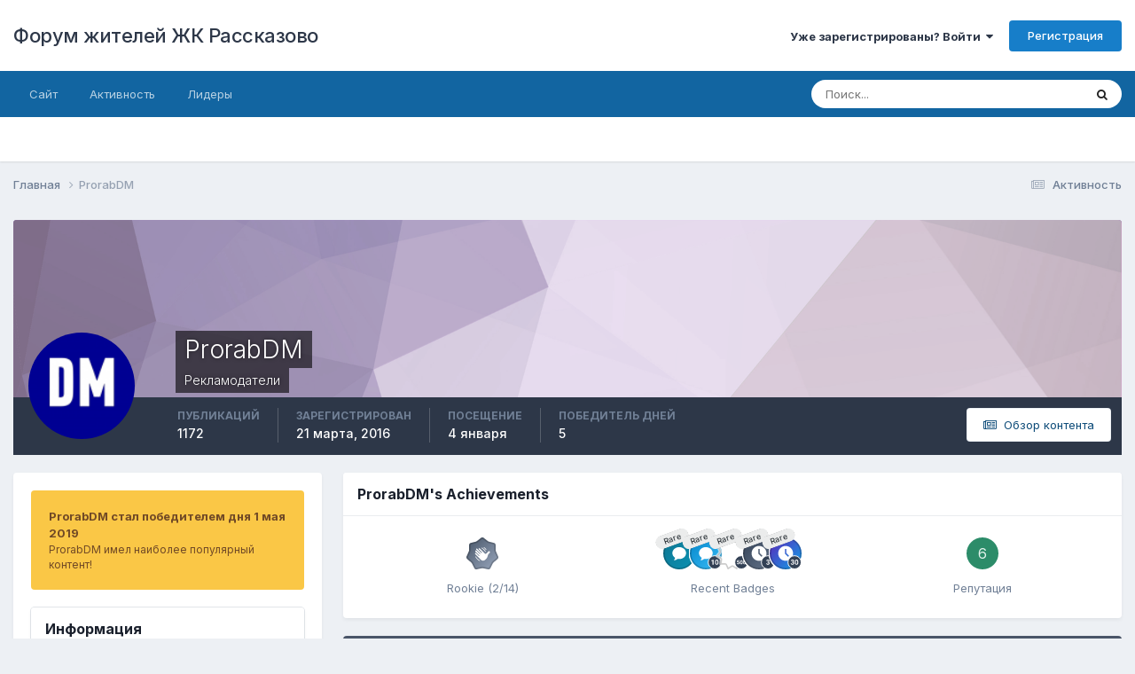

--- FILE ---
content_type: text/html;charset=UTF-8
request_url: https://rasskazovo.msk.ru/profile/791-prorabdm/
body_size: 16059
content:
<!DOCTYPE html>
<html lang="ru-RU" dir="ltr">
	<head>
		<meta charset="utf-8">
        
		<title>ProrabDM - Форум жителей ЖК Рассказово</title>
		
			<!-- Yandex.Metrika counter --> <script type="text/javascript" > (function(m,e,t,r,i,k,a){m[i]=m[i]||function(){(m[i].a=m[i].a||[]).push(arguments)}; m[i].l=1*new Date();k=e.createElement(t),a=e.getElementsByTagName(t)[0],k.async=1,k.src=r,a.parentNode.insertBefore(k,a)}) (window, document, "script", "https://cdn.jsdelivr.net/npm/yandex-metrica-watch/tag.js", "ym"); ym(25169984, "init", { clickmap:true, trackLinks:true, accurateTrackBounce:true }); </script> <noscript><div><img src="https://mc.yandex.ru/watch/25169984" style="position:absolute; left:-9999px;" alt="" /></div></noscript> <!-- /Yandex.Metrika counter -->

<script>
  (function(i,s,o,g,r,a,m){i['GoogleAnalyticsObject']=r;i[r]=i[r]||function(){
  (i[r].q=i[r].q||[]).push(arguments)},i[r].l=1*new Date();a=s.createElement(o),
  m=s.getElementsByTagName(o)[0];a.async=1;a.src=g;m.parentNode.insertBefore(a,m)
  })(window,document,'script','//www.google-analytics.com/analytics.js','ga');

  ga('create', 'UA-31509108-6', 'rasskazovo.msk.ru');
  ga('send', 'pageview');

</script>
		
		
		
		

	<meta name="viewport" content="width=device-width, initial-scale=1">


	
	


	<meta name="twitter:card" content="summary" />



	
		
			
				<meta property="og:site_name" content="Форум жителей ЖК Рассказово">
			
		
	

	
		
			
				<meta property="og:locale" content="ru_RU">
			
		
	


	
		<link rel="canonical" href="https://rasskazovo.msk.ru/profile/791-prorabdm/" />
	

<link rel="alternate" type="application/rss+xml" title="Последние темы" href="https://rasskazovo.msk.ru/rss/1-%D0%BF%D0%BE%D1%81%D0%BB%D0%B5%D0%B4%D0%BD%D0%B8%D0%B5-%D1%82%D0%B5%D0%BC%D1%8B.xml/" />


<link rel="manifest" href="https://rasskazovo.msk.ru/manifest.webmanifest/">
<meta name="msapplication-config" content="https://rasskazovo.msk.ru/browserconfig.xml/">
<meta name="msapplication-starturl" content="/">
<meta name="application-name" content="Форум жителей ЖК Рассказово">
<meta name="apple-mobile-web-app-title" content="Форум жителей ЖК Рассказово">

	<meta name="theme-color" content="#ffffff">










<link rel="preload" href="//rasskazovo.msk.ru/applications/core/interface/font/fontawesome-webfont.woff2?v=4.7.0" as="font" crossorigin="anonymous">
		


	<link rel="preconnect" href="https://fonts.googleapis.com">
	<link rel="preconnect" href="https://fonts.gstatic.com" crossorigin>
	
		<link href="https://fonts.googleapis.com/css2?family=Inter:wght@300;400;500;600;700&display=swap" rel="stylesheet">
	



	<link rel='stylesheet' href='https://rasskazovo.msk.ru/uploads/css_built_4/341e4a57816af3ba440d891ca87450ff_framework.css?v=4e52a1ea3c1731321227' media='all'>

	<link rel='stylesheet' href='https://rasskazovo.msk.ru/uploads/css_built_4/05e81b71abe4f22d6eb8d1a929494829_responsive.css?v=4e52a1ea3c1731321227' media='all'>

	<link rel='stylesheet' href='https://rasskazovo.msk.ru/uploads/css_built_4/20446cf2d164adcc029377cb04d43d17_flags.css?v=4e52a1ea3c1731321227' media='all'>

	<link rel='stylesheet' href='https://rasskazovo.msk.ru/uploads/css_built_4/90eb5adf50a8c640f633d47fd7eb1778_core.css?v=4e52a1ea3c1731321227' media='all'>

	<link rel='stylesheet' href='https://rasskazovo.msk.ru/uploads/css_built_4/5a0da001ccc2200dc5625c3f3934497d_core_responsive.css?v=4e52a1ea3c1731321227' media='all'>

	<link rel='stylesheet' href='https://rasskazovo.msk.ru/uploads/css_built_4/ffdbd8340d5c38a97b780eeb2549bc3f_profiles.css?v=4e52a1ea3c1731321227' media='all'>

	<link rel='stylesheet' href='https://rasskazovo.msk.ru/uploads/css_built_4/f2ef08fd7eaff94a9763df0d2e2aaa1f_streams.css?v=4e52a1ea3c1731321227' media='all'>

	<link rel='stylesheet' href='https://rasskazovo.msk.ru/uploads/css_built_4/9be4fe0d9dd3ee2160f368f53374cd3f_leaderboard.css?v=4e52a1ea3c1731321227' media='all'>

	<link rel='stylesheet' href='https://rasskazovo.msk.ru/uploads/css_built_4/125515e1b6f230e3adf3a20c594b0cea_profiles_responsive.css?v=4e52a1ea3c1731321227' media='all'>

	<link rel='stylesheet' href='https://rasskazovo.msk.ru/uploads/css_built_4/37c6452ea623de41c991284837957128_gallery.css?v=4e52a1ea3c1731321227' media='all'>

	<link rel='stylesheet' href='https://rasskazovo.msk.ru/uploads/css_built_4/8a32dcbf06236254181d222455063219_global.css?v=4e52a1ea3c1731321227' media='all'>

	<link rel='stylesheet' href='https://rasskazovo.msk.ru/uploads/css_built_4/22e9af7d7c6ac7ddc7db0f1b0d471efc_gallery_responsive.css?v=4e52a1ea3c1731321227' media='all'>





<link rel='stylesheet' href='https://rasskazovo.msk.ru/uploads/css_built_4/258adbb6e4f3e83cd3b355f84e3fa002_custom.css?v=4e52a1ea3c1731321227' media='all'>




		
		

	</head>
	<body class='ipsApp ipsApp_front ipsJS_none ipsClearfix' data-controller='core.front.core.app' data-message="" data-pageApp='core' data-pageLocation='front' data-pageModule='members' data-pageController='profile' data-pageID='791'  >
		
        

        

		<a href='#ipsLayout_mainArea' class='ipsHide' title='Перейти к основному содержанию на этой странице' accesskey='m'>Перейти к содержанию</a>
		





		<div id='ipsLayout_header' class='ipsClearfix'>
			<header>
				<div class='ipsLayout_container'>
					

<a href='https://rasskazovo.msk.ru/' id='elSiteTitle' accesskey='1'>Форум жителей ЖК Рассказово</a>

					
						

	<ul id='elUserNav' class='ipsList_inline cSignedOut ipsResponsive_showDesktop'>
		
        
		
        
        
            
            <li id='elSignInLink'>
                <a href='https://rasskazovo.msk.ru/login/' data-ipsMenu-closeOnClick="false" data-ipsMenu id='elUserSignIn'>
                    Уже зарегистрированы? Войти &nbsp;<i class='fa fa-caret-down'></i>
                </a>
                
<div id='elUserSignIn_menu' class='ipsMenu ipsMenu_auto ipsHide'>
	<form accept-charset='utf-8' method='post' action='https://rasskazovo.msk.ru/login/'>
		<input type="hidden" name="csrfKey" value="512dbf578f08383c9a2c80cab4cc804c">
		<input type="hidden" name="ref" value="aHR0cHM6Ly9yYXNza2F6b3ZvLm1zay5ydS9wcm9maWxlLzc5MS1wcm9yYWJkbS8=">
		<div data-role="loginForm">
			
			
			
				
<div class="ipsPad ipsForm ipsForm_vertical">
	<h4 class="ipsType_sectionHead">Войти</h4>
	<br><br>
	<ul class='ipsList_reset'>
		<li class="ipsFieldRow ipsFieldRow_noLabel ipsFieldRow_fullWidth">
			
			
				<input type="text" placeholder="Отображаемое имя" name="auth" autocomplete="username">
			
		</li>
		<li class="ipsFieldRow ipsFieldRow_noLabel ipsFieldRow_fullWidth">
			<input type="password" placeholder="Пароль" name="password" autocomplete="current-password">
		</li>
		<li class="ipsFieldRow ipsFieldRow_checkbox ipsClearfix">
			<span class="ipsCustomInput">
				<input type="checkbox" name="remember_me" id="remember_me_checkbox" value="1" checked aria-checked="true">
				<span></span>
			</span>
			<div class="ipsFieldRow_content">
				<label class="ipsFieldRow_label" for="remember_me_checkbox">Запомнить</label>
				<span class="ipsFieldRow_desc">Не рекомендуется для компьютеров с общим доступом</span>
			</div>
		</li>
		<li class="ipsFieldRow ipsFieldRow_fullWidth">
			<button type="submit" name="_processLogin" value="usernamepassword" class="ipsButton ipsButton_primary ipsButton_small" id="elSignIn_submit">Войти</button>
			
				<p class="ipsType_right ipsType_small">
					
						<a href='https://rasskazovo.msk.ru/lostpassword/' >
					
					Забыли пароль?</a>
				</p>
			
		</li>
	</ul>
</div>
			
		</div>
	</form>
</div>
            </li>
            
        
		
			<li>
				
					<a href='https://rasskazovo.msk.ru/register/' data-ipsDialog data-ipsDialog-size='narrow' data-ipsDialog-title='Регистрация' id='elRegisterButton' class='ipsButton ipsButton_normal ipsButton_primary'>Регистрация</a>
				
			</li>
		
	</ul>

						
<ul class='ipsMobileHamburger ipsList_reset ipsResponsive_hideDesktop'>
	<li data-ipsDrawer data-ipsDrawer-drawerElem='#elMobileDrawer'>
		<a href='#' >
			
			
				
			
			
			
			<i class='fa fa-navicon'></i>
		</a>
	</li>
</ul>
					
				</div>
			</header>
			

	<nav data-controller='core.front.core.navBar' class=' ipsResponsive_showDesktop'>
		<div class='ipsNavBar_primary ipsLayout_container '>
			<ul data-role="primaryNavBar" class='ipsClearfix'>
				


	
		
		
		<li  id='elNavSecondary_1' data-role="navBarItem" data-navApp="core" data-navExt="CustomItem">
			
			
				<a href="https://rasskazovo.msk.ru"  data-navItem-id="1" >
					Сайт<span class='ipsNavBar_active__identifier'></span>
				</a>
			
			
				<ul class='ipsNavBar_secondary ipsHide' data-role='secondaryNavBar'>
					


	
		
		
		<li  id='elNavSecondary_10' data-role="navBarItem" data-navApp="forums" data-navExt="Forums">
			
			
				<a href="https://rasskazovo.msk.ru"  data-navItem-id="10" >
					Форумы<span class='ipsNavBar_active__identifier'></span>
				</a>
			
			
		</li>
	
	

	
		
		
		<li  id='elNavSecondary_17' data-role="navBarItem" data-navApp="core" data-navExt="Leaderboard">
			
			
				<a href="https://rasskazovo.msk.ru/leaderboard/"  data-navItem-id="17" >
					Лидеры<span class='ipsNavBar_active__identifier'></span>
				</a>
			
			
		</li>
	
	

	
		
		
		<li  id='elNavSecondary_16' data-role="navBarItem" data-navApp="core" data-navExt="OnlineUsers">
			
			
				<a href="https://rasskazovo.msk.ru/online/"  data-navItem-id="16" >
					Пользователи онлайн<span class='ipsNavBar_active__identifier'></span>
				</a>
			
			
		</li>
	
	

	
		
		
		<li  id='elNavSecondary_15' data-role="navBarItem" data-navApp="core" data-navExt="StaffDirectory">
			
			
				<a href="https://rasskazovo.msk.ru/staff/"  data-navItem-id="15" >
					Модераторы<span class='ipsNavBar_active__identifier'></span>
				</a>
			
			
		</li>
	
	

	
	

	
		
		
		<li  id='elNavSecondary_13' data-role="navBarItem" data-navApp="gallery" data-navExt="Gallery">
			
			
				<a href="https://rasskazovo.msk.ru/gallery/"  data-navItem-id="13" >
					Галерея<span class='ipsNavBar_active__identifier'></span>
				</a>
			
			
		</li>
	
	

	
		
		
		<li  id='elNavSecondary_12' data-role="navBarItem" data-navApp="downloads" data-navExt="Downloads">
			
			
				<a href="https://rasskazovo.msk.ru/files/"  data-navItem-id="12" >
					Загрузки<span class='ipsNavBar_active__identifier'></span>
				</a>
			
			
		</li>
	
	

	
		
		
		<li  id='elNavSecondary_11' data-role="navBarItem" data-navApp="blog" data-navExt="Blogs">
			
			
				<a href="https://rasskazovo.msk.ru/blogs/"  data-navItem-id="11" >
					Блоги<span class='ipsNavBar_active__identifier'></span>
				</a>
			
			
		</li>
	
	

	
	

					<li class='ipsHide' id='elNavigationMore_1' data-role='navMore'>
						<a href='#' data-ipsMenu data-ipsMenu-appendTo='#elNavigationMore_1' id='elNavigationMore_1_dropdown'>Больше <i class='fa fa-caret-down'></i></a>
						<ul class='ipsHide ipsMenu ipsMenu_auto' id='elNavigationMore_1_dropdown_menu' data-role='moreDropdown'></ul>
					</li>
				</ul>
			
		</li>
	
	

	
		
		
		<li  id='elNavSecondary_2' data-role="navBarItem" data-navApp="core" data-navExt="CustomItem">
			
			
				<a href="https://rasskazovo.msk.ru/discover/"  data-navItem-id="2" >
					Активность<span class='ipsNavBar_active__identifier'></span>
				</a>
			
			
				<ul class='ipsNavBar_secondary ipsHide' data-role='secondaryNavBar'>
					


	
	

	
		
		
		<li  id='elNavSecondary_8' data-role="navBarItem" data-navApp="core" data-navExt="Search">
			
			
				<a href="https://rasskazovo.msk.ru/search/"  data-navItem-id="8" >
					Поиск<span class='ipsNavBar_active__identifier'></span>
				</a>
			
			
		</li>
	
	

	
	

	
	

	
	

	
		
		
		<li  id='elNavSecondary_4' data-role="navBarItem" data-navApp="core" data-navExt="AllActivity">
			
			
				<a href="https://rasskazovo.msk.ru/discover/"  data-navItem-id="4" >
					Активность<span class='ipsNavBar_active__identifier'></span>
				</a>
			
			
		</li>
	
	

					<li class='ipsHide' id='elNavigationMore_2' data-role='navMore'>
						<a href='#' data-ipsMenu data-ipsMenu-appendTo='#elNavigationMore_2' id='elNavigationMore_2_dropdown'>Больше <i class='fa fa-caret-down'></i></a>
						<ul class='ipsHide ipsMenu ipsMenu_auto' id='elNavigationMore_2_dropdown_menu' data-role='moreDropdown'></ul>
					</li>
				</ul>
			
		</li>
	
	

	
		
		
		<li  id='elNavSecondary_18' data-role="navBarItem" data-navApp="core" data-navExt="Leaderboard">
			
			
				<a href="https://rasskazovo.msk.ru/leaderboard/"  data-navItem-id="18" >
					Лидеры<span class='ipsNavBar_active__identifier'></span>
				</a>
			
			
		</li>
	
	

				<li class='ipsHide' id='elNavigationMore' data-role='navMore'>
					<a href='#' data-ipsMenu data-ipsMenu-appendTo='#elNavigationMore' id='elNavigationMore_dropdown'>Больше</a>
					<ul class='ipsNavBar_secondary ipsHide' data-role='secondaryNavBar'>
						<li class='ipsHide' id='elNavigationMore_more' data-role='navMore'>
							<a href='#' data-ipsMenu data-ipsMenu-appendTo='#elNavigationMore_more' id='elNavigationMore_more_dropdown'>Больше <i class='fa fa-caret-down'></i></a>
							<ul class='ipsHide ipsMenu ipsMenu_auto' id='elNavigationMore_more_dropdown_menu' data-role='moreDropdown'></ul>
						</li>
					</ul>
				</li>
			</ul>
			

	<div id="elSearchWrapper">
		<div id='elSearch' data-controller="core.front.core.quickSearch">
			<form accept-charset='utf-8' action='//rasskazovo.msk.ru/search/?do=quicksearch' method='post'>
                <input type='search' id='elSearchField' placeholder='Поиск...' name='q' autocomplete='off' aria-label='Поиск'>
                <details class='cSearchFilter'>
                    <summary class='cSearchFilter__text'></summary>
                    <ul class='cSearchFilter__menu'>
                        
                        <li><label><input type="radio" name="type" value="all" ><span class='cSearchFilter__menuText'>Везде</span></label></li>
                        
                        
                            <li><label><input type="radio" name="type" value="core_statuses_status" checked><span class='cSearchFilter__menuText'>Обновления статусов</span></label></li>
                        
                            <li><label><input type="radio" name="type" value="forums_topic"><span class='cSearchFilter__menuText'>Темы</span></label></li>
                        
                            <li><label><input type="radio" name="type" value="blog_entry"><span class='cSearchFilter__menuText'>Записи блога</span></label></li>
                        
                            <li><label><input type="radio" name="type" value="downloads_file"><span class='cSearchFilter__menuText'>Файлы</span></label></li>
                        
                            <li><label><input type="radio" name="type" value="gallery_image"><span class='cSearchFilter__menuText'>Изображения</span></label></li>
                        
                            <li><label><input type="radio" name="type" value="gallery_album_item"><span class='cSearchFilter__menuText'>Альбомы</span></label></li>
                        
                            <li><label><input type="radio" name="type" value="cms_pages_pageitem"><span class='cSearchFilter__menuText'>Страницы</span></label></li>
                        
                            <li><label><input type="radio" name="type" value="cms_records1"><span class='cSearchFilter__menuText'>Article</span></label></li>
                        
                            <li><label><input type="radio" name="type" value="core_members"><span class='cSearchFilter__menuText'>Пользователи</span></label></li>
                        
                    </ul>
                </details>
				<button class='cSearchSubmit' type="submit" aria-label='Поиск'><i class="fa fa-search"></i></button>
			</form>
		</div>
	</div>

		</div>
	</nav>

			
<ul id='elMobileNav' class='ipsResponsive_hideDesktop' data-controller='core.front.core.mobileNav'>
	
		
			<li id='elMobileBreadcrumb'>
				<a href='https://rasskazovo.msk.ru/'>
					<span>Главная</span>
				</a>
			</li>
		
	
	
	
	<li >
		<a data-action="defaultStream" href='https://rasskazovo.msk.ru/discover/'><i class="fa fa-newspaper-o" aria-hidden="true"></i></a>
	</li>

	

	
		<li class='ipsJS_show'>
			<a href='https://rasskazovo.msk.ru/search/'><i class='fa fa-search'></i></a>
		</li>
	
</ul>
		</div>
		<main id='ipsLayout_body' class='ipsLayout_container'>
			<div id='ipsLayout_contentArea'>
				<div id='ipsLayout_contentWrapper'>
					
<nav class='ipsBreadcrumb ipsBreadcrumb_top ipsFaded_withHover'>
	

	<ul class='ipsList_inline ipsPos_right'>
		
		<li >
			<a data-action="defaultStream" class='ipsType_light '  href='https://rasskazovo.msk.ru/discover/'><i class="fa fa-newspaper-o" aria-hidden="true"></i> <span>Активность</span></a>
		</li>
		
	</ul>

	<ul data-role="breadcrumbList">
		<li>
			<a title="Главная" href='https://rasskazovo.msk.ru/'>
				<span>Главная <i class='fa fa-angle-right'></i></span>
			</a>
		</li>
		
		
			<li>
				
					<a href='https://rasskazovo.msk.ru/profile/791-prorabdm/'>
						<span>ProrabDM </span>
					</a>
				
			</li>
		
	</ul>
</nav>
					
					<div id='ipsLayout_mainArea'>
						
						
						
						

	




						

<!-- When altering this template be sure to also check for similar in the hovercard -->
<div data-controller='core.front.profile.main'>
	

<header data-role="profileHeader">
    <div class='ipsPageHead_special ' id='elProfileHeader' data-controller='core.global.core.coverPhoto' data-url="https://rasskazovo.msk.ru/profile/791-prorabdm/?csrfKey=512dbf578f08383c9a2c80cab4cc804c" data-coverOffset='0'>
        
        <div class='ipsCoverPhoto_container' style="background-color: hsl(279, 100%, 80% )">
            <img src='https://rasskazovo.msk.ru/uploads/set_resources_4/84c1e40ea0e759e3f1505eb1788ddf3c_pattern.png' class='ipsCoverPhoto_photo' data-action="toggleCoverPhoto" alt=''>
        </div>
        
        
        <div class='ipsColumns ipsColumns_collapsePhone' data-hideOnCoverEdit>
            <div class='ipsColumn ipsColumn_fixed ipsColumn_narrow ipsPos_center' id='elProfilePhoto'>
                
                <a href="https://rasskazovo.msk.ru/uploads/profile/photo-791.png" data-ipsLightbox class='ipsUserPhoto ipsUserPhoto_xlarge'>
                    <img src='https://rasskazovo.msk.ru/uploads/profile/photo-thumb-791.png' alt=''>
                </a>
                
                
            </div>
            <div class='ipsColumn ipsColumn_fluid'>
                <div class='ipsPos_left ipsPad cProfileHeader_name ipsType_normal'>
                    <h1 class='ipsType_reset ipsPageHead_barText'>
                        ProrabDM

                        
                        
                    </h1>
                    <span>
						<span class='ipsPageHead_barText'>Рекламодатели</span>
					</span>
                </div>
                
                <ul class='ipsList_inline ipsPad ipsResponsive_hidePhone ipsResponsive_block ipsPos_left'>
                    
                    <li>

<div data-followApp='core' data-followArea='member' data-followID='791'  data-controller='core.front.core.followButton'>
	
		

	
</div></li>
                    
                    
                </ul>
                
            </div>
        </div>
    </div>

    <div class='ipsGrid ipsAreaBackground ipsPad ipsResponsive_showPhone ipsResponsive_block'>
        
        
        

        
        
        <div data-role='switchView' class='ipsGrid_span12'>
            <div data-action="goToProfile" data-type='phone' class='ipsHide'>
                <a href='https://rasskazovo.msk.ru/profile/791-prorabdm/' class='ipsButton ipsButton_veryLight ipsButton_small ipsButton_fullWidth' title="Профиль ProrabDM"><i class='fa fa-user'></i></a>
            </div>
            <div data-action="browseContent" data-type='phone' class=''>
                <a href="https://rasskazovo.msk.ru/profile/791-prorabdm/content/" rel="nofollow" class='ipsButton ipsButton_veryLight ipsButton_small ipsButton_fullWidth'  title="Контент ProrabDM"><i class='fa fa-newspaper-o'></i></a>
            </div>
        </div>
    </div>

    <div id='elProfileStats' class='ipsClearfix sm:ipsPadding ipsResponsive_pull'>
        <div data-role='switchView' class='ipsResponsive_hidePhone ipsPos_right'>
            <a href='https://rasskazovo.msk.ru/profile/791-prorabdm/' class='ipsButton ipsButton_veryLight ipsButton_small ipsPos_right ipsHide' data-action="goToProfile" data-type='full' title="Профиль ProrabDM"><i class='fa fa-user'></i> <span class='ipsResponsive_showDesktop ipsResponsive_inline'>&nbsp;Профиль</span></a>
            <a href="https://rasskazovo.msk.ru/profile/791-prorabdm/content/" rel="nofollow" class='ipsButton ipsButton_veryLight ipsButton_small ipsPos_right ' data-action="browseContent" data-type='full' title="Контент ProrabDM"><i class='fa fa-newspaper-o'></i> <span class='ipsResponsive_showDesktop ipsResponsive_inline'>&nbsp;Обзор контента</span></a>
        </div>
        <ul class='ipsList_reset ipsFlex ipsFlex-ai:center ipsFlex-fw:wrap ipsPos_left ipsResponsive_noFloat'>
            <li>
                <h4 class='ipsType_minorHeading'>Публикаций</h4>
                1172
            </li>
            <li>
                <h4 class='ipsType_minorHeading'>Зарегистрирован</h4>
                <time datetime='2016-03-21T19:44:17Z' title='03/21/16 19:44' data-short='9 г'>21 марта, 2016</time>
            </li>
            
            <li>
                <h4 class='ipsType_minorHeading'>Посещение</h4>
                <span>
					
                    <time datetime='2026-01-04T20:59:13Z' title='01/04/26 20:59' data-short='4 янв'>4 января</time>
				</span>
            </li>
            
            
            <li>
                <h4 class='ipsType_minorHeading'>Победитель дней</h4>
                <span data-ipsTooltip title='Количество раз ProrabDM имел наиболее популярный по репутации контент за день'>5</span>
            </li>
            
        </ul>
    </div>
</header>
	<div data-role="profileContent" class='ipsSpacer_top'>

		<div class='ipsColumns ipsColumns_collapseTablet' data-controller="core.front.profile.body">
			<div class='ipsColumn ipsColumn_fixed ipsColumn_veryWide' id='elProfileInfoColumn'>
				<div class='ipsPadding ipsBox ipsResponsive_pull'>
					
					
						
							
							<div class='ipsLeaderboard_trophy_1 cProfileSidebarBlock ipsMargin_bottom ipsPadding ipsRadius'>
								<p class='ipsType_reset ipsType_medium'>
									<strong>
										<a class='ipsType_blendLinks' href="https://rasskazovo.msk.ru/leaderboard/?custom_date_start=1556712000&amp;custom_date_end=1556712000">
											
												ProrabDM стал победителем дня 1 мая 2019
											
										</a>
									</strong>
								</p>
								<p class='ipsType_reset ipsType_small'>ProrabDM имел наиболее популярный контент!</p>
							</div>
						

						
					

					
					
					
                        
                    
					
	 				
					
						
						<div class='ipsWidget ipsWidget_vertical cProfileSidebarBlock ipsBox ipsBox--child ipsSpacer_bottom' data-location='customFields'>
							
                                <h2 class='ipsWidget_title ipsType_reset'>Информация</h2>
                            
                            <div class='ipsWidget_inner ipsPad'>
								<ul class='ipsDataList ipsDataList_reducedSpacing cProfileFields'>
									
									
										<li class='ipsDataItem ipsType_break'>
											
												<span class='ipsDataItem_generic ipsDataItem_size3 ipsType_break'><strong>Пол</strong></span>
												<div class='ipsDataItem_generic'><div class='ipsType_break ipsContained'>Не определился</div></div>
											
										</li>
									
									
									
										<li class='ipsDataItem ipsType_break'>
											
												<span class='ipsDataItem_generic ipsDataItem_size3 ipsType_break'><strong>Квартира</strong></span>
												<div class='ipsDataItem_generic'><div class='ipsType_break ipsContained'>Хочу купить</div></div>
											
										</li>
									
									
									
										<li class='ipsDataItem ipsType_break'>
											
												<span class='ipsDataItem_generic ipsDataItem_size3 ipsType_break'><strong>Корпус</strong></span>
												<div class='ipsDataItem_generic'><div class='ipsType_break ipsContained'>не указано</div></div>
											
										</li>
									
									
									
										<li class='ipsDataItem ipsType_break'>
											
												<span class='ipsDataItem_generic ipsDataItem_size3 ipsType_break'><strong>Секция</strong></span>
												<div class='ipsDataItem_generic'><div class='ipsType_break ipsContained'>не указано</div></div>
											
										</li>
									
									
									
										<li class='ipsDataItem ipsType_break'>
											
												<span class='ipsDataItem_generic ipsDataItem_size3 ipsType_break'><strong>Этаж</strong></span>
												<div class='ipsDataItem_generic'><div class='ipsType_break ipsContained'>не указано</div></div>
											
										</li>
									
									
								</ul>
							</div>
						</div>
						
					
					
					
						<div class='ipsWidget ipsWidget_vertical cProfileSidebarBlock ipsBox ipsBox--child ipsSpacer_bottom' data-controller='core.front.profile.toggleBlock'>
							


	
	<h2 class='ipsWidget_title ipsType_reset'>
		

		Посетители профиля
	</h2>
	<div class='ipsWidget_inner ipsPad'>
		<span class='ipsType_light'>
			4975 просмотров профиля
		</span>
		
			<ul class='ipsDataList ipsDataList_reducedSpacing ipsSpacer_top'>
			
				<li class='ipsDataItem'>
					<div class='ipsType_center ipsDataItem_icon'>
						


	<a href="https://rasskazovo.msk.ru/profile/8352-%D0%B4%D0%BC%D0%B8%D1%82%D1%80%D0%B8%D0%B9-%D1%8D%D0%BB%D0%B5%D0%BA%D1%82%D1%80%D0%B8%D0%BA/" rel="nofollow" data-ipsHover data-ipsHover-width="370" data-ipsHover-target="https://rasskazovo.msk.ru/profile/8352-%D0%B4%D0%BC%D0%B8%D1%82%D1%80%D0%B8%D0%B9-%D1%8D%D0%BB%D0%B5%D0%BA%D1%82%D1%80%D0%B8%D0%BA/?do=hovercard" class="ipsUserPhoto ipsUserPhoto_tiny" title="Перейти в профиль Дмитрий Электрик">
		<img src='data:image/svg+xml,%3Csvg%20xmlns%3D%22http%3A%2F%2Fwww.w3.org%2F2000%2Fsvg%22%20viewBox%3D%220%200%201024%201024%22%20style%3D%22background%3A%2398c462%22%3E%3Cg%3E%3Ctext%20text-anchor%3D%22middle%22%20dy%3D%22.35em%22%20x%3D%22512%22%20y%3D%22512%22%20fill%3D%22%23ffffff%22%20font-size%3D%22700%22%20font-family%3D%22-apple-system%2C%20BlinkMacSystemFont%2C%20Roboto%2C%20Helvetica%2C%20Arial%2C%20sans-serif%22%3E%D0%94%3C%2Ftext%3E%3C%2Fg%3E%3C%2Fsvg%3E' alt='Дмитрий Электрик' loading="lazy">
	</a>

					</div>
					<div class='ipsDataItem_main'>
						<h3 class='ipsDataItem_title'>


<a href='https://rasskazovo.msk.ru/profile/8352-%D0%B4%D0%BC%D0%B8%D1%82%D1%80%D0%B8%D0%B9-%D1%8D%D0%BB%D0%B5%D0%BA%D1%82%D1%80%D0%B8%D0%BA/' rel="nofollow" data-ipsHover data-ipsHover-width='370' data-ipsHover-target='https://rasskazovo.msk.ru/profile/8352-%D0%B4%D0%BC%D0%B8%D1%82%D1%80%D0%B8%D0%B9-%D1%8D%D0%BB%D0%B5%D0%BA%D1%82%D1%80%D0%B8%D0%BA/?do=hovercard&amp;referrer=https%253A%252F%252Frasskazovo.msk.ru%252Fprofile%252F791-prorabdm%252F' title="Перейти в профиль Дмитрий Электрик" class="ipsType_break">Дмитрий Электрик</a></h3>
						<p class='ipsDataItem_meta ipsType_light'><time datetime='2025-01-03T18:16:20Z' title='01/03/25 18:16' data-short='1 г'>3 января, 2025</time></p>
					</div>
				</li>
			
				<li class='ipsDataItem'>
					<div class='ipsType_center ipsDataItem_icon'>
						


	<a href="https://rasskazovo.msk.ru/profile/4-%D1%80%D0%B0%D1%81%D1%81%D0%BA%D0%B0%D0%B7%D0%BE%D0%B2%D0%BE/" rel="nofollow" data-ipsHover data-ipsHover-width="370" data-ipsHover-target="https://rasskazovo.msk.ru/profile/4-%D1%80%D0%B0%D1%81%D1%81%D0%BA%D0%B0%D0%B7%D0%BE%D0%B2%D0%BE/?do=hovercard" class="ipsUserPhoto ipsUserPhoto_tiny" title="Перейти в профиль Рассказово">
		<img src='data:image/svg+xml,%3Csvg%20xmlns%3D%22http%3A%2F%2Fwww.w3.org%2F2000%2Fsvg%22%20viewBox%3D%220%200%201024%201024%22%20style%3D%22background%3A%2362c466%22%3E%3Cg%3E%3Ctext%20text-anchor%3D%22middle%22%20dy%3D%22.35em%22%20x%3D%22512%22%20y%3D%22512%22%20fill%3D%22%23ffffff%22%20font-size%3D%22700%22%20font-family%3D%22-apple-system%2C%20BlinkMacSystemFont%2C%20Roboto%2C%20Helvetica%2C%20Arial%2C%20sans-serif%22%3E%D0%A0%3C%2Ftext%3E%3C%2Fg%3E%3C%2Fsvg%3E' alt='Рассказово' loading="lazy">
	</a>

					</div>
					<div class='ipsDataItem_main'>
						<h3 class='ipsDataItem_title'>


<a href='https://rasskazovo.msk.ru/profile/4-%D1%80%D0%B0%D1%81%D1%81%D0%BA%D0%B0%D0%B7%D0%BE%D0%B2%D0%BE/' rel="nofollow" data-ipsHover data-ipsHover-width='370' data-ipsHover-target='https://rasskazovo.msk.ru/profile/4-%D1%80%D0%B0%D1%81%D1%81%D0%BA%D0%B0%D0%B7%D0%BE%D0%B2%D0%BE/?do=hovercard&amp;referrer=https%253A%252F%252Frasskazovo.msk.ru%252Fprofile%252F791-prorabdm%252F' title="Перейти в профиль Рассказово" class="ipsType_break">Рассказово</a></h3>
						<p class='ipsDataItem_meta ipsType_light'><time datetime='2023-06-08T17:07:13Z' title='06/08/23 17:07' data-short='2 г'>8 июня, 2023</time></p>
					</div>
				</li>
			
				<li class='ipsDataItem'>
					<div class='ipsType_center ipsDataItem_icon'>
						


	<a href="https://rasskazovo.msk.ru/profile/6731-%D1%8E%D0%BB%D0%B8%D1%8F-%D1%81%D0%BE%D0%B7%D0%B8%D0%BD%D0%B0/" rel="nofollow" data-ipsHover data-ipsHover-width="370" data-ipsHover-target="https://rasskazovo.msk.ru/profile/6731-%D1%8E%D0%BB%D0%B8%D1%8F-%D1%81%D0%BE%D0%B7%D0%B8%D0%BD%D0%B0/?do=hovercard" class="ipsUserPhoto ipsUserPhoto_tiny" title="Перейти в профиль Юлия Созина">
		<img src='data:image/svg+xml,%3Csvg%20xmlns%3D%22http%3A%2F%2Fwww.w3.org%2F2000%2Fsvg%22%20viewBox%3D%220%200%201024%201024%22%20style%3D%22background%3A%236274c4%22%3E%3Cg%3E%3Ctext%20text-anchor%3D%22middle%22%20dy%3D%22.35em%22%20x%3D%22512%22%20y%3D%22512%22%20fill%3D%22%23ffffff%22%20font-size%3D%22700%22%20font-family%3D%22-apple-system%2C%20BlinkMacSystemFont%2C%20Roboto%2C%20Helvetica%2C%20Arial%2C%20sans-serif%22%3E%D0%AE%3C%2Ftext%3E%3C%2Fg%3E%3C%2Fsvg%3E' alt='Юлия Созина' loading="lazy">
	</a>

					</div>
					<div class='ipsDataItem_main'>
						<h3 class='ipsDataItem_title'>


<a href='https://rasskazovo.msk.ru/profile/6731-%D1%8E%D0%BB%D0%B8%D1%8F-%D1%81%D0%BE%D0%B7%D0%B8%D0%BD%D0%B0/' rel="nofollow" data-ipsHover data-ipsHover-width='370' data-ipsHover-target='https://rasskazovo.msk.ru/profile/6731-%D1%8E%D0%BB%D0%B8%D1%8F-%D1%81%D0%BE%D0%B7%D0%B8%D0%BD%D0%B0/?do=hovercard&amp;referrer=https%253A%252F%252Frasskazovo.msk.ru%252Fprofile%252F791-prorabdm%252F' title="Перейти в профиль Юлия Созина" class="ipsType_break">Юлия Созина</a></h3>
						<p class='ipsDataItem_meta ipsType_light'><time datetime='2023-03-01T17:34:27Z' title='03/01/23 17:34' data-short='2 г'>1 марта, 2023</time></p>
					</div>
				</li>
			
				<li class='ipsDataItem'>
					<div class='ipsType_center ipsDataItem_icon'>
						


	<a href="https://rasskazovo.msk.ru/profile/2654-luxerepair/" rel="nofollow" data-ipsHover data-ipsHover-width="370" data-ipsHover-target="https://rasskazovo.msk.ru/profile/2654-luxerepair/?do=hovercard" class="ipsUserPhoto ipsUserPhoto_tiny" title="Перейти в профиль Luxerepair">
		<img src='data:image/svg+xml,%3Csvg%20xmlns%3D%22http%3A%2F%2Fwww.w3.org%2F2000%2Fsvg%22%20viewBox%3D%220%200%201024%201024%22%20style%3D%22background%3A%2385c462%22%3E%3Cg%3E%3Ctext%20text-anchor%3D%22middle%22%20dy%3D%22.35em%22%20x%3D%22512%22%20y%3D%22512%22%20fill%3D%22%23ffffff%22%20font-size%3D%22700%22%20font-family%3D%22-apple-system%2C%20BlinkMacSystemFont%2C%20Roboto%2C%20Helvetica%2C%20Arial%2C%20sans-serif%22%3EL%3C%2Ftext%3E%3C%2Fg%3E%3C%2Fsvg%3E' alt='Luxerepair' loading="lazy">
	</a>

					</div>
					<div class='ipsDataItem_main'>
						<h3 class='ipsDataItem_title'>


<a href='https://rasskazovo.msk.ru/profile/2654-luxerepair/' rel="nofollow" data-ipsHover data-ipsHover-width='370' data-ipsHover-target='https://rasskazovo.msk.ru/profile/2654-luxerepair/?do=hovercard&amp;referrer=https%253A%252F%252Frasskazovo.msk.ru%252Fprofile%252F791-prorabdm%252F' title="Перейти в профиль Luxerepair" class="ipsType_break">Luxerepair</a></h3>
						<p class='ipsDataItem_meta ipsType_light'><time datetime='2021-01-30T11:27:31Z' title='01/30/21 11:27' data-short='4 г'>30 января, 2021</time></p>
					</div>
				</li>
			
				<li class='ipsDataItem'>
					<div class='ipsType_center ipsDataItem_icon'>
						


	<a href="https://rasskazovo.msk.ru/profile/2364-%D0%B2%D0%BC/" rel="nofollow" data-ipsHover data-ipsHover-width="370" data-ipsHover-target="https://rasskazovo.msk.ru/profile/2364-%D0%B2%D0%BC/?do=hovercard" class="ipsUserPhoto ipsUserPhoto_tiny" title="Перейти в профиль В.М.">
		<img src='https://rasskazovo.msk.ru/uploads/monthly_2020_12/20201112_205807.thumb.jpg.6b26bd10cf205ac0ce6d871a0ecd1e09.jpg' alt='В.М.' loading="lazy">
	</a>

					</div>
					<div class='ipsDataItem_main'>
						<h3 class='ipsDataItem_title'>


<a href='https://rasskazovo.msk.ru/profile/2364-%D0%B2%D0%BC/' rel="nofollow" data-ipsHover data-ipsHover-width='370' data-ipsHover-target='https://rasskazovo.msk.ru/profile/2364-%D0%B2%D0%BC/?do=hovercard&amp;referrer=https%253A%252F%252Frasskazovo.msk.ru%252Fprofile%252F791-prorabdm%252F' title="Перейти в профиль В.М." class="ipsType_break">В.М.</a></h3>
						<p class='ipsDataItem_meta ipsType_light'><time datetime='2020-09-22T17:33:34Z' title='09/22/20 17:33' data-short='5 г'>22 сентября, 2020</time></p>
					</div>
				</li>
			
			</ul>
		
	</div>

		
						</div>
					
				</div>

			</div>
			<section class='ipsColumn ipsColumn_fluid'>
				
					<div class='ipsWidget ipsBox ipsMargin_bottom'>
						<h2 class='ipsWidget_title ipsType_reset ipsFlex ipsFlex-ai:center ipsFlex-jc:between'>
							<span>
								
									ProrabDM's Achievements
								
							</span>
						</h2>
						<div class='ipsWidget_inner ipsPadding_horizontal ipsPadding_vertical:half ipsType_center cProfileAchievements'>
							
								<div class='ipsFlex ipsFlex-fd:column ipsFlex-ai:center ipsPadding_vertical:half'>
									
<img src='https://rasskazovo.msk.ru/uploads/monthly_2024_01/2_Rookie.svg' loading="lazy" alt="Rookie" class="ipsDimension:4" data-ipsTooltip title="Звание: Rookie (2/14)">
									<h3 class='ipsType_reset ipsType_unbold ipsType_medium ipsType_light ipsMargin_top:half'>
                                        Rookie (2/14)
									</h3>
								</div>
							
							
									
								
									<a href="https://rasskazovo.msk.ru/profile/791-prorabdm/badges/" data-action="badgeLog" title="ProrabDM's Badges" class='ipsPadding_vertical:half ipsRadius'>
										<ul class="ipsCaterpillar ipsFlex-jc:center">
											
												<li class='ipsCaterpillar__item'>
													

<span class='ipsPos_relative'>
    <img src='https://rasskazovo.msk.ru/uploads/monthly_2024_01/FirstPost.svg' loading="lazy" alt="First Post" class='ipsOutline ipsDimension:4' data-ipsTooltip title='First Post'>
    
        <span class='ipsBadge ipsBadge_small ipsBadge_rare'>Rare</span>
    
</span>
												</li>
											
												<li class='ipsCaterpillar__item'>
													

<span class='ipsPos_relative'>
    <img src='https://rasskazovo.msk.ru/uploads/monthly_2024_01/TenPosts.svg' loading="lazy" alt="Collaborator" class='ipsOutline ipsDimension:4' data-ipsTooltip title='Collaborator'>
    
        <span class='ipsBadge ipsBadge_small ipsBadge_rare'>Rare</span>
    
</span>
												</li>
											
												<li class='ipsCaterpillar__item'>
													

<span class='ipsPos_relative'>
    <img src='https://rasskazovo.msk.ru/uploads/monthly_2024_01/FiveHundredItemsPosted.svg' loading="lazy" alt="Posting Machine" class='ipsOutline ipsDimension:4' data-ipsTooltip title='Posting Machine'>
    
        <span class='ipsBadge ipsBadge_small ipsBadge_rare'>Rare</span>
    
</span>
												</li>
											
												<li class='ipsCaterpillar__item'>
													

<span class='ipsPos_relative'>
    <img src='https://rasskazovo.msk.ru/uploads/monthly_2024_01/SevenDaysRegistered.svg' loading="lazy" alt="Week One Done" class='ipsOutline ipsDimension:4' data-ipsTooltip title='Week One Done'>
    
        <span class='ipsBadge ipsBadge_small ipsBadge_rare'>Rare</span>
    
</span>
												</li>
											
												<li class='ipsCaterpillar__item'>
													

<span class='ipsPos_relative'>
    <img src='https://rasskazovo.msk.ru/uploads/monthly_2024_01/ThirtyDaysRegistered.svg' loading="lazy" alt="One Month Later" class='ipsOutline ipsDimension:4' data-ipsTooltip title='One Month Later'>
    
        <span class='ipsBadge ipsBadge_small ipsBadge_rare'>Rare</span>
    
</span>
												</li>
											
										</ul>
										<h3 class='ipsType_reset ipsType_unbold ipsType_medium ipsType_light ipsMargin_top:half'>
											Recent Badges
										</h3>
									</a>
								
							
							
								
									<a href="https://rasskazovo.msk.ru/profile/791-prorabdm/reputation/" data-action="repLog" title="Репутация ProrabDM" class='ipsPadding_vertical:half ipsRadius'>
								
										<p class='ipsType_reset cProfileRepScore cProfileRepScore_positive ipsRadius:full ipsDimension_height:4 ipsDimension_minWidth:4 ipsPadding_horizontal:half ipsType_large ipsFlex-inline ipsFlex-ai:center ipsFlex-jc:center' data-ipsTooltip title="Обычный">6</p>
										<h3 class='ipsType_reset ipsType_unbold ipsType_medium ipsType_light ipsMargin_top:half'>
											Репутация
										</h3>
								
									</a>
								
							
							
						</div>
					</div>
				

				<div class='ipsBox ipsResponsive_pull'>
					

	<div class='ipsTabs ipsTabs_stretch ipsClearfix' id='elProfileTabs' data-ipsTabBar data-ipsTabBar-contentArea='#elProfileTabs_content'>
		<a href='#elProfileTabs' data-action='expandTabs'><i class='fa fa-caret-down'></i></a>
		<ul role="tablist">
			
				<li>
					<a href='https://rasskazovo.msk.ru/profile/791-prorabdm/?tab=activity' id='elProfileTab_activity' class='ipsTabs_item ipsType_center ipsTabs_activeItem' role="tab" aria-selected="true">Активность</a>
				</li>
			
				<li>
					<a href='https://rasskazovo.msk.ru/profile/791-prorabdm/?tab=node_gallery_galleryImages' id='elProfileTab_node_gallery_galleryImages' class='ipsTabs_item ipsType_center ' role="tab" aria-selected="false">Images</a>
				</li>
			
		</ul>
	</div>

<div id='elProfileTabs_content' class='ipsTabs_panels ipsPadding ipsAreaBackground_reset'>
	
		
			<div id="ipsTabs_elProfileTabs_elProfileTab_activity_panel" class='ipsTabs_panel ipsAreaBackground_reset'>
				
<div data-controller="core.front.statuses.statusFeed">
	
	
		<ol class='ipsStream ipsList_reset' data-role='activityStream' id='elProfileActivityOverview'>
			
				

<li class='ipsStreamItem ipsStreamItem_contentBlock ipsStreamItem_expanded ipsAreaBackground_reset ipsPad  ' data-role='activityItem' data-timestamp='1764769557'>
	<div class='ipsStreamItem_container ipsClearfix'>
		
			
			<div class='ipsStreamItem_header ipsPhotoPanel ipsPhotoPanel_mini'>
								
					<span class='ipsStreamItem_contentType' data-ipsTooltip title='Сообщение'><i class='fa fa-comment'></i></span>
				
				

	<a href="https://rasskazovo.msk.ru/profile/791-prorabdm/" rel="nofollow" data-ipsHover data-ipsHover-target="https://rasskazovo.msk.ru/profile/791-prorabdm/?do=hovercard" class="ipsUserPhoto ipsUserPhoto_mini" title="Перейти в профиль ProrabDM">
		<img src='https://rasskazovo.msk.ru/uploads/profile/photo-thumb-791.png' alt='ProrabDM' loading="lazy">
	</a>

				<div class=''>
					
					<h2 class='ipsType_reset ipsStreamItem_title ipsContained_container ipsStreamItem_titleSmall'>
						
						
						<span class='ipsType_break ipsContained'>
							<a href='https://rasskazovo.msk.ru/topic/2949-%D0%BE%D1%82%D0%B4%D0%B5%D0%BB%D0%BE%D1%87%D0%BD%D0%B8%D0%BA%D0%B8-%D0%BF%D1%80%D0%BE%D1%84%D0%B5%D1%81%D1%81%D0%B8%D0%BE%D0%BD%D0%B0%D0%BB%D1%8B-%D1%84%D0%BE%D1%82%D0%BE%D0%B0%D0%BB%D1%8C%D0%B1%D0%BE%D0%BC/?do=findComment&amp;comment=49035' data-linkType="link" data-searchable> Отделочники профессионалы. Фотоальбом.</a>
						</span>
						
					</h2>
					
						<p class='ipsType_reset ipsStreamItem_status ipsType_blendLinks'>
							
<a href='https://rasskazovo.msk.ru/profile/791-prorabdm/' rel="nofollow" data-ipsHover data-ipsHover-width="370" data-ipsHover-target='https://rasskazovo.msk.ru/profile/791-prorabdm/?do=hovercard' title="Перейти в профиль ProrabDM" class="ipsType_break">ProrabDM</a> ответил 
<a href='https://rasskazovo.msk.ru/profile/791-prorabdm/' rel="nofollow" data-ipsHover data-ipsHover-width="370" data-ipsHover-target='https://rasskazovo.msk.ru/profile/791-prorabdm/?do=hovercard' title="Перейти в профиль ProrabDM" class="ipsType_break">ProrabDM</a> тема в <a href='https://rasskazovo.msk.ru/forum/21-%D1%80%D0%B5%D0%BC%D0%BE%D0%BD%D1%82/'>Ремонт</a>
						</p>
					
					
						
					
				</div>
			</div>
			
				<div class='ipsStreamItem_snippet ipsType_break'>
					
					 	

	<div class='ipsType_richText ipsContained ipsType_medium'>
		<div data-ipsTruncate data-ipsTruncate-type='remove' data-ipsTruncate-size='3 lines' data-ipsTruncate-watch='false'>
			Проводим ремонт в 10-м доме
		</div>
	</div>


					
				</div>
				<ul class='ipsList_inline ipsStreamItem_meta ipsGap:1'>
					<li class='ipsType_light ipsType_medium'>
						<a rel="nofollow" href='https://rasskazovo.msk.ru/topic/2949-%D0%BE%D1%82%D0%B4%D0%B5%D0%BB%D0%BE%D1%87%D0%BD%D0%B8%D0%BA%D0%B8-%D0%BF%D1%80%D0%BE%D1%84%D0%B5%D1%81%D1%81%D0%B8%D0%BE%D0%BD%D0%B0%D0%BB%D1%8B-%D1%84%D0%BE%D1%82%D0%BE%D0%B0%D0%BB%D1%8C%D0%B1%D0%BE%D0%BC/?do=findComment&amp;comment=49035' class='ipsType_blendLinks'><i class='fa fa-clock-o'></i> <time datetime='2025-12-03T13:45:57Z' title='12/03/25 13:45' data-short='3 дек'>3 декабря, 2025</time></a>
					</li>
					
						<li class='ipsType_light ipsType_medium'>
							<a href='https://rasskazovo.msk.ru/topic/2949-%D0%BE%D1%82%D0%B4%D0%B5%D0%BB%D0%BE%D1%87%D0%BD%D0%B8%D0%BA%D0%B8-%D0%BF%D1%80%D0%BE%D1%84%D0%B5%D1%81%D1%81%D0%B8%D0%BE%D0%BD%D0%B0%D0%BB%D1%8B-%D1%84%D0%BE%D1%82%D0%BE%D0%B0%D0%BB%D1%8C%D0%B1%D0%BE%D0%BC/?do=findComment&amp;comment=49035' class='ipsType_blendLinks'>
								
									<i class='fa fa-comment'></i> 1175 ответов
								
							</a>
						</li>
					
					
					
						<li>


	
		<ul class='ipsTags ipsTags_inline ipsList_inline  ipsGap:1 ipsGap_row:0'>
			
				
					
						

<li >
	
	<a href="https://rasskazovo.msk.ru/tags/%D1%80%D0%B5%D0%BC%D0%BE%D0%BD%D1%82/" class='ipsTag' title="Найти другой контент с тегом 'ремонт'" rel="tag" data-tag-label="ремонт"><span>ремонт</span></a>
	
</li>
					
				
					
						

<li >
	
	<a href="https://rasskazovo.msk.ru/tags/%D1%81%D1%82%D1%8F%D0%B6%D0%BA%D0%B0/" class='ipsTag' title="Найти другой контент с тегом 'стяжка'" rel="tag" data-tag-label="стяжка"><span>стяжка</span></a>
	
</li>
					
				
					
				
					
				
					
				
					
				
					
				
					
				
					
				
					
				
			
			
				<li class='ipsType_small'>
					<span class='ipsType_light ipsCursor_pointer' data-ipsMenu id='elTags_1735839420'>(и ещё 8 ) <i class='fa fa-caret-down ipsJS_show'></i></span>
					<div class='ipsHide ipsMenu ipsMenu_normal ipsPad_half cTagPopup' id='elTags_1735839420_menu'>
						<p class='ipsType_medium ipsType_reset ipsType_light'>C тегом:</p>
						<ul class='ipsTags ipsList_inline ipsGap:1'>
							
								

<li >
	
	<a href="https://rasskazovo.msk.ru/tags/%D1%80%D0%B5%D0%BC%D0%BE%D0%BD%D1%82/" class='ipsTag' title="Найти другой контент с тегом 'ремонт'" rel="tag" data-tag-label="ремонт"><span>ремонт</span></a>
	
</li>
							
								

<li >
	
	<a href="https://rasskazovo.msk.ru/tags/%D1%81%D1%82%D1%8F%D0%B6%D0%BA%D0%B0/" class='ipsTag' title="Найти другой контент с тегом 'стяжка'" rel="tag" data-tag-label="стяжка"><span>стяжка</span></a>
	
</li>
							
								

<li >
	
	<a href="https://rasskazovo.msk.ru/tags/%D1%8D%D0%BB%D0%B5%D0%BA%D1%82%D1%80%D0%B8%D0%BA%D0%B0/" class='ipsTag' title="Найти другой контент с тегом 'электрика'" rel="tag" data-tag-label="электрика"><span>электрика</span></a>
	
</li>
							
								

<li >
	
	<a href="https://rasskazovo.msk.ru/tags/%D1%81%D0%B0%D0%BD%D1%82%D0%B5%D1%85%D0%BD%D0%B8%D0%BA%D0%B0/" class='ipsTag' title="Найти другой контент с тегом 'сантехника'" rel="tag" data-tag-label="сантехника"><span>сантехника</span></a>
	
</li>
							
								

<li >
	
	<a href="https://rasskazovo.msk.ru/tags/%D0%BF%D0%BB%D0%B8%D1%82%D0%BA%D0%B0/" class='ipsTag' title="Найти другой контент с тегом 'плитка'" rel="tag" data-tag-label="плитка"><span>плитка</span></a>
	
</li>
							
								

<li >
	
	<a href="https://rasskazovo.msk.ru/tags/%D1%88%D0%BF%D0%B0%D0%BA%D0%BB%D0%B5%D0%B2%D0%BA%D0%B0/" class='ipsTag' title="Найти другой контент с тегом 'шпаклевка'" rel="tag" data-tag-label="шпаклевка"><span>шпаклевка</span></a>
	
</li>
							
								

<li >
	
	<a href="https://rasskazovo.msk.ru/tags/%D0%BF%D0%BE%D0%BA%D1%80%D0%B0%D1%81%D0%BA%D0%B0/" class='ipsTag' title="Найти другой контент с тегом 'покраска'" rel="tag" data-tag-label="покраска"><span>покраска</span></a>
	
</li>
							
								

<li >
	
	<a href="https://rasskazovo.msk.ru/tags/%D0%B4%D0%B8%D0%B7%D0%B0%D0%B9%D0%BD%D0%B5%D1%80/" class='ipsTag' title="Найти другой контент с тегом 'дизайнер'" rel="tag" data-tag-label="дизайнер"><span>дизайнер</span></a>
	
</li>
							
								

<li >
	
	<a href="https://rasskazovo.msk.ru/tags/%D0%BD%D0%B5%20%D0%B4%D0%BE%D1%80%D0%BE%D0%B3%D0%BE/" class='ipsTag' title="Найти другой контент с тегом 'не дорого'" rel="tag" data-tag-label="не дорого"><span>не дорого</span></a>
	
</li>
							
								

<li >
	
	<a href="https://rasskazovo.msk.ru/tags/%D0%BA%D0%B0%D1%87%D0%B5%D1%81%D1%82%D0%B2%D0%B5%D0%BD%D0%BD%D0%BE/" class='ipsTag' title="Найти другой контент с тегом 'качественно'" rel="tag" data-tag-label="качественно"><span>качественно</span></a>
	
</li>
							
						</ul>
					</div>
				</li>
			
		</ul>
	
</li>
					
				</ul>
			
		
	</div>
</li>
			
				

<li class='ipsStreamItem ipsStreamItem_contentBlock ipsStreamItem_expanded ipsAreaBackground_reset ipsPad  ' data-role='activityItem' data-timestamp='1736069763'>
	<div class='ipsStreamItem_container ipsClearfix'>
		
			
			<div class='ipsStreamItem_header ipsPhotoPanel ipsPhotoPanel_mini'>
								
					<span class='ipsStreamItem_contentType' data-ipsTooltip title='Сообщение'><i class='fa fa-comment'></i></span>
				
				

	<a href="https://rasskazovo.msk.ru/profile/791-prorabdm/" rel="nofollow" data-ipsHover data-ipsHover-target="https://rasskazovo.msk.ru/profile/791-prorabdm/?do=hovercard" class="ipsUserPhoto ipsUserPhoto_mini" title="Перейти в профиль ProrabDM">
		<img src='https://rasskazovo.msk.ru/uploads/profile/photo-thumb-791.png' alt='ProrabDM' loading="lazy">
	</a>

				<div class=''>
					
					<h2 class='ipsType_reset ipsStreamItem_title ipsContained_container ipsStreamItem_titleSmall'>
						
						
						<span class='ipsType_break ipsContained'>
							<a href='https://rasskazovo.msk.ru/topic/2949-%D0%BE%D1%82%D0%B4%D0%B5%D0%BB%D0%BE%D1%87%D0%BD%D0%B8%D0%BA%D0%B8-%D0%BF%D1%80%D0%BE%D1%84%D0%B5%D1%81%D1%81%D0%B8%D0%BE%D0%BD%D0%B0%D0%BB%D1%8B-%D1%84%D0%BE%D1%82%D0%BE%D0%B0%D0%BB%D1%8C%D0%B1%D0%BE%D0%BC/?do=findComment&amp;comment=47015' data-linkType="link" data-searchable> Отделочники профессионалы. Фотоальбом.</a>
						</span>
						
					</h2>
					
						<p class='ipsType_reset ipsStreamItem_status ipsType_blendLinks'>
							
<a href='https://rasskazovo.msk.ru/profile/791-prorabdm/' rel="nofollow" data-ipsHover data-ipsHover-width="370" data-ipsHover-target='https://rasskazovo.msk.ru/profile/791-prorabdm/?do=hovercard' title="Перейти в профиль ProrabDM" class="ipsType_break">ProrabDM</a> ответил 
<a href='https://rasskazovo.msk.ru/profile/791-prorabdm/' rel="nofollow" data-ipsHover data-ipsHover-width="370" data-ipsHover-target='https://rasskazovo.msk.ru/profile/791-prorabdm/?do=hovercard' title="Перейти в профиль ProrabDM" class="ipsType_break">ProrabDM</a> тема в <a href='https://rasskazovo.msk.ru/forum/21-%D1%80%D0%B5%D0%BC%D0%BE%D0%BD%D1%82/'>Ремонт</a>
						</p>
					
					
						
					
				</div>
			</div>
			
				<div class='ipsStreamItem_snippet ipsType_break'>
					
					 	

	<div class='ipsType_richText ipsContained ipsType_medium'>
		<div data-ipsTruncate data-ipsTruncate-type='remove' data-ipsTruncate-size='3 lines' data-ipsTruncate-watch='false'>
			Самые
 


	             низкие
 


	                         расценки
 


	                                         на ремонт!
 


	Лучшие условия!
		</div>
	</div>


					
				</div>
				<ul class='ipsList_inline ipsStreamItem_meta ipsGap:1'>
					<li class='ipsType_light ipsType_medium'>
						<a rel="nofollow" href='https://rasskazovo.msk.ru/topic/2949-%D0%BE%D1%82%D0%B4%D0%B5%D0%BB%D0%BE%D1%87%D0%BD%D0%B8%D0%BA%D0%B8-%D0%BF%D1%80%D0%BE%D1%84%D0%B5%D1%81%D1%81%D0%B8%D0%BE%D0%BD%D0%B0%D0%BB%D1%8B-%D1%84%D0%BE%D1%82%D0%BE%D0%B0%D0%BB%D1%8C%D0%B1%D0%BE%D0%BC/?do=findComment&amp;comment=47015' class='ipsType_blendLinks'><i class='fa fa-clock-o'></i> <time datetime='2025-01-05T09:36:03Z' title='01/05/25 09:36' data-short='1 г'>5 января, 2025</time></a>
					</li>
					
						<li class='ipsType_light ipsType_medium'>
							<a href='https://rasskazovo.msk.ru/topic/2949-%D0%BE%D1%82%D0%B4%D0%B5%D0%BB%D0%BE%D1%87%D0%BD%D0%B8%D0%BA%D0%B8-%D0%BF%D1%80%D0%BE%D1%84%D0%B5%D1%81%D1%81%D0%B8%D0%BE%D0%BD%D0%B0%D0%BB%D1%8B-%D1%84%D0%BE%D1%82%D0%BE%D0%B0%D0%BB%D1%8C%D0%B1%D0%BE%D0%BC/?do=findComment&amp;comment=47015' class='ipsType_blendLinks'>
								
									<i class='fa fa-comment'></i> 1175 ответов
								
							</a>
						</li>
					
					
					
						<li>


	
		<ul class='ipsTags ipsTags_inline ipsList_inline  ipsGap:1 ipsGap_row:0'>
			
				
					
						

<li >
	
	<a href="https://rasskazovo.msk.ru/tags/%D1%80%D0%B5%D0%BC%D0%BE%D0%BD%D1%82/" class='ipsTag' title="Найти другой контент с тегом 'ремонт'" rel="tag" data-tag-label="ремонт"><span>ремонт</span></a>
	
</li>
					
				
					
						

<li >
	
	<a href="https://rasskazovo.msk.ru/tags/%D1%81%D1%82%D1%8F%D0%B6%D0%BA%D0%B0/" class='ipsTag' title="Найти другой контент с тегом 'стяжка'" rel="tag" data-tag-label="стяжка"><span>стяжка</span></a>
	
</li>
					
				
					
				
					
				
					
				
					
				
					
				
					
				
					
				
					
				
			
			
				<li class='ipsType_small'>
					<span class='ipsType_light ipsCursor_pointer' data-ipsMenu id='elTags_641826847'>(и ещё 8 ) <i class='fa fa-caret-down ipsJS_show'></i></span>
					<div class='ipsHide ipsMenu ipsMenu_normal ipsPad_half cTagPopup' id='elTags_641826847_menu'>
						<p class='ipsType_medium ipsType_reset ipsType_light'>C тегом:</p>
						<ul class='ipsTags ipsList_inline ipsGap:1'>
							
								

<li >
	
	<a href="https://rasskazovo.msk.ru/tags/%D1%80%D0%B5%D0%BC%D0%BE%D0%BD%D1%82/" class='ipsTag' title="Найти другой контент с тегом 'ремонт'" rel="tag" data-tag-label="ремонт"><span>ремонт</span></a>
	
</li>
							
								

<li >
	
	<a href="https://rasskazovo.msk.ru/tags/%D1%81%D1%82%D1%8F%D0%B6%D0%BA%D0%B0/" class='ipsTag' title="Найти другой контент с тегом 'стяжка'" rel="tag" data-tag-label="стяжка"><span>стяжка</span></a>
	
</li>
							
								

<li >
	
	<a href="https://rasskazovo.msk.ru/tags/%D1%8D%D0%BB%D0%B5%D0%BA%D1%82%D1%80%D0%B8%D0%BA%D0%B0/" class='ipsTag' title="Найти другой контент с тегом 'электрика'" rel="tag" data-tag-label="электрика"><span>электрика</span></a>
	
</li>
							
								

<li >
	
	<a href="https://rasskazovo.msk.ru/tags/%D1%81%D0%B0%D0%BD%D1%82%D0%B5%D1%85%D0%BD%D0%B8%D0%BA%D0%B0/" class='ipsTag' title="Найти другой контент с тегом 'сантехника'" rel="tag" data-tag-label="сантехника"><span>сантехника</span></a>
	
</li>
							
								

<li >
	
	<a href="https://rasskazovo.msk.ru/tags/%D0%BF%D0%BB%D0%B8%D1%82%D0%BA%D0%B0/" class='ipsTag' title="Найти другой контент с тегом 'плитка'" rel="tag" data-tag-label="плитка"><span>плитка</span></a>
	
</li>
							
								

<li >
	
	<a href="https://rasskazovo.msk.ru/tags/%D1%88%D0%BF%D0%B0%D0%BA%D0%BB%D0%B5%D0%B2%D0%BA%D0%B0/" class='ipsTag' title="Найти другой контент с тегом 'шпаклевка'" rel="tag" data-tag-label="шпаклевка"><span>шпаклевка</span></a>
	
</li>
							
								

<li >
	
	<a href="https://rasskazovo.msk.ru/tags/%D0%BF%D0%BE%D0%BA%D1%80%D0%B0%D1%81%D0%BA%D0%B0/" class='ipsTag' title="Найти другой контент с тегом 'покраска'" rel="tag" data-tag-label="покраска"><span>покраска</span></a>
	
</li>
							
								

<li >
	
	<a href="https://rasskazovo.msk.ru/tags/%D0%B4%D0%B8%D0%B7%D0%B0%D0%B9%D0%BD%D0%B5%D1%80/" class='ipsTag' title="Найти другой контент с тегом 'дизайнер'" rel="tag" data-tag-label="дизайнер"><span>дизайнер</span></a>
	
</li>
							
								

<li >
	
	<a href="https://rasskazovo.msk.ru/tags/%D0%BD%D0%B5%20%D0%B4%D0%BE%D1%80%D0%BE%D0%B3%D0%BE/" class='ipsTag' title="Найти другой контент с тегом 'не дорого'" rel="tag" data-tag-label="не дорого"><span>не дорого</span></a>
	
</li>
							
								

<li >
	
	<a href="https://rasskazovo.msk.ru/tags/%D0%BA%D0%B0%D1%87%D0%B5%D1%81%D1%82%D0%B2%D0%B5%D0%BD%D0%BD%D0%BE/" class='ipsTag' title="Найти другой контент с тегом 'качественно'" rel="tag" data-tag-label="качественно"><span>качественно</span></a>
	
</li>
							
						</ul>
					</div>
				</li>
			
		</ul>
	
</li>
					
				</ul>
			
		
	</div>
</li>
			
				

<li class='ipsStreamItem ipsStreamItem_contentBlock ipsStreamItem_expanded ipsAreaBackground_reset ipsPad  ' data-role='activityItem' data-timestamp='1733157903'>
	<div class='ipsStreamItem_container ipsClearfix'>
		
			
			<div class='ipsStreamItem_header ipsPhotoPanel ipsPhotoPanel_mini'>
								
					<span class='ipsStreamItem_contentType' data-ipsTooltip title='Сообщение'><i class='fa fa-comment'></i></span>
				
				

	<a href="https://rasskazovo.msk.ru/profile/791-prorabdm/" rel="nofollow" data-ipsHover data-ipsHover-target="https://rasskazovo.msk.ru/profile/791-prorabdm/?do=hovercard" class="ipsUserPhoto ipsUserPhoto_mini" title="Перейти в профиль ProrabDM">
		<img src='https://rasskazovo.msk.ru/uploads/profile/photo-thumb-791.png' alt='ProrabDM' loading="lazy">
	</a>

				<div class=''>
					
					<h2 class='ipsType_reset ipsStreamItem_title ipsContained_container ipsStreamItem_titleSmall'>
						
						
						<span class='ipsType_break ipsContained'>
							<a href='https://rasskazovo.msk.ru/topic/2949-%D0%BE%D1%82%D0%B4%D0%B5%D0%BB%D0%BE%D1%87%D0%BD%D0%B8%D0%BA%D0%B8-%D0%BF%D1%80%D0%BE%D1%84%D0%B5%D1%81%D1%81%D0%B8%D0%BE%D0%BD%D0%B0%D0%BB%D1%8B-%D1%84%D0%BE%D1%82%D0%BE%D0%B0%D0%BB%D1%8C%D0%B1%D0%BE%D0%BC/?do=findComment&amp;comment=46724' data-linkType="link" data-searchable> Отделочники профессионалы. Фотоальбом.</a>
						</span>
						
					</h2>
					
						<p class='ipsType_reset ipsStreamItem_status ipsType_blendLinks'>
							
<a href='https://rasskazovo.msk.ru/profile/791-prorabdm/' rel="nofollow" data-ipsHover data-ipsHover-width="370" data-ipsHover-target='https://rasskazovo.msk.ru/profile/791-prorabdm/?do=hovercard' title="Перейти в профиль ProrabDM" class="ipsType_break">ProrabDM</a> ответил 
<a href='https://rasskazovo.msk.ru/profile/791-prorabdm/' rel="nofollow" data-ipsHover data-ipsHover-width="370" data-ipsHover-target='https://rasskazovo.msk.ru/profile/791-prorabdm/?do=hovercard' title="Перейти в профиль ProrabDM" class="ipsType_break">ProrabDM</a> тема в <a href='https://rasskazovo.msk.ru/forum/21-%D1%80%D0%B5%D0%BC%D0%BE%D0%BD%D1%82/'>Ремонт</a>
						</p>
					
					
						
					
				</div>
			</div>
			
				<div class='ipsStreamItem_snippet ipsType_break'>
					
					 	

	<div class='ipsType_richText ipsContained ipsType_medium'>
		<div data-ipsTruncate data-ipsTruncate-type='remove' data-ipsTruncate-size='3 lines' data-ipsTruncate-watch='false'>
			Проводим ремонт в 10-м доме
		</div>
	</div>


					
				</div>
				<ul class='ipsList_inline ipsStreamItem_meta ipsGap:1'>
					<li class='ipsType_light ipsType_medium'>
						<a rel="nofollow" href='https://rasskazovo.msk.ru/topic/2949-%D0%BE%D1%82%D0%B4%D0%B5%D0%BB%D0%BE%D1%87%D0%BD%D0%B8%D0%BA%D0%B8-%D0%BF%D1%80%D0%BE%D1%84%D0%B5%D1%81%D1%81%D0%B8%D0%BE%D0%BD%D0%B0%D0%BB%D1%8B-%D1%84%D0%BE%D1%82%D0%BE%D0%B0%D0%BB%D1%8C%D0%B1%D0%BE%D0%BC/?do=findComment&amp;comment=46724' class='ipsType_blendLinks'><i class='fa fa-clock-o'></i> <time datetime='2024-12-02T16:45:03Z' title='12/02/24 16:45' data-short='1 г'>2 декабря, 2024</time></a>
					</li>
					
						<li class='ipsType_light ipsType_medium'>
							<a href='https://rasskazovo.msk.ru/topic/2949-%D0%BE%D1%82%D0%B4%D0%B5%D0%BB%D0%BE%D1%87%D0%BD%D0%B8%D0%BA%D0%B8-%D0%BF%D1%80%D0%BE%D1%84%D0%B5%D1%81%D1%81%D0%B8%D0%BE%D0%BD%D0%B0%D0%BB%D1%8B-%D1%84%D0%BE%D1%82%D0%BE%D0%B0%D0%BB%D1%8C%D0%B1%D0%BE%D0%BC/?do=findComment&amp;comment=46724' class='ipsType_blendLinks'>
								
									<i class='fa fa-comment'></i> 1175 ответов
								
							</a>
						</li>
					
					
					
						<li>


	
		<ul class='ipsTags ipsTags_inline ipsList_inline  ipsGap:1 ipsGap_row:0'>
			
				
					
						

<li >
	
	<a href="https://rasskazovo.msk.ru/tags/%D1%80%D0%B5%D0%BC%D0%BE%D0%BD%D1%82/" class='ipsTag' title="Найти другой контент с тегом 'ремонт'" rel="tag" data-tag-label="ремонт"><span>ремонт</span></a>
	
</li>
					
				
					
						

<li >
	
	<a href="https://rasskazovo.msk.ru/tags/%D1%81%D1%82%D1%8F%D0%B6%D0%BA%D0%B0/" class='ipsTag' title="Найти другой контент с тегом 'стяжка'" rel="tag" data-tag-label="стяжка"><span>стяжка</span></a>
	
</li>
					
				
					
				
					
				
					
				
					
				
					
				
					
				
					
				
					
				
			
			
				<li class='ipsType_small'>
					<span class='ipsType_light ipsCursor_pointer' data-ipsMenu id='elTags_1831387138'>(и ещё 8 ) <i class='fa fa-caret-down ipsJS_show'></i></span>
					<div class='ipsHide ipsMenu ipsMenu_normal ipsPad_half cTagPopup' id='elTags_1831387138_menu'>
						<p class='ipsType_medium ipsType_reset ipsType_light'>C тегом:</p>
						<ul class='ipsTags ipsList_inline ipsGap:1'>
							
								

<li >
	
	<a href="https://rasskazovo.msk.ru/tags/%D1%80%D0%B5%D0%BC%D0%BE%D0%BD%D1%82/" class='ipsTag' title="Найти другой контент с тегом 'ремонт'" rel="tag" data-tag-label="ремонт"><span>ремонт</span></a>
	
</li>
							
								

<li >
	
	<a href="https://rasskazovo.msk.ru/tags/%D1%81%D1%82%D1%8F%D0%B6%D0%BA%D0%B0/" class='ipsTag' title="Найти другой контент с тегом 'стяжка'" rel="tag" data-tag-label="стяжка"><span>стяжка</span></a>
	
</li>
							
								

<li >
	
	<a href="https://rasskazovo.msk.ru/tags/%D1%8D%D0%BB%D0%B5%D0%BA%D1%82%D1%80%D0%B8%D0%BA%D0%B0/" class='ipsTag' title="Найти другой контент с тегом 'электрика'" rel="tag" data-tag-label="электрика"><span>электрика</span></a>
	
</li>
							
								

<li >
	
	<a href="https://rasskazovo.msk.ru/tags/%D1%81%D0%B0%D0%BD%D1%82%D0%B5%D1%85%D0%BD%D0%B8%D0%BA%D0%B0/" class='ipsTag' title="Найти другой контент с тегом 'сантехника'" rel="tag" data-tag-label="сантехника"><span>сантехника</span></a>
	
</li>
							
								

<li >
	
	<a href="https://rasskazovo.msk.ru/tags/%D0%BF%D0%BB%D0%B8%D1%82%D0%BA%D0%B0/" class='ipsTag' title="Найти другой контент с тегом 'плитка'" rel="tag" data-tag-label="плитка"><span>плитка</span></a>
	
</li>
							
								

<li >
	
	<a href="https://rasskazovo.msk.ru/tags/%D1%88%D0%BF%D0%B0%D0%BA%D0%BB%D0%B5%D0%B2%D0%BA%D0%B0/" class='ipsTag' title="Найти другой контент с тегом 'шпаклевка'" rel="tag" data-tag-label="шпаклевка"><span>шпаклевка</span></a>
	
</li>
							
								

<li >
	
	<a href="https://rasskazovo.msk.ru/tags/%D0%BF%D0%BE%D0%BA%D1%80%D0%B0%D1%81%D0%BA%D0%B0/" class='ipsTag' title="Найти другой контент с тегом 'покраска'" rel="tag" data-tag-label="покраска"><span>покраска</span></a>
	
</li>
							
								

<li >
	
	<a href="https://rasskazovo.msk.ru/tags/%D0%B4%D0%B8%D0%B7%D0%B0%D0%B9%D0%BD%D0%B5%D1%80/" class='ipsTag' title="Найти другой контент с тегом 'дизайнер'" rel="tag" data-tag-label="дизайнер"><span>дизайнер</span></a>
	
</li>
							
								

<li >
	
	<a href="https://rasskazovo.msk.ru/tags/%D0%BD%D0%B5%20%D0%B4%D0%BE%D1%80%D0%BE%D0%B3%D0%BE/" class='ipsTag' title="Найти другой контент с тегом 'не дорого'" rel="tag" data-tag-label="не дорого"><span>не дорого</span></a>
	
</li>
							
								

<li >
	
	<a href="https://rasskazovo.msk.ru/tags/%D0%BA%D0%B0%D1%87%D0%B5%D1%81%D1%82%D0%B2%D0%B5%D0%BD%D0%BD%D0%BE/" class='ipsTag' title="Найти другой контент с тегом 'качественно'" rel="tag" data-tag-label="качественно"><span>качественно</span></a>
	
</li>
							
						</ul>
					</div>
				</li>
			
		</ul>
	
</li>
					
				</ul>
			
		
	</div>
</li>
			
				

<li class='ipsStreamItem ipsStreamItem_contentBlock ipsStreamItem_expanded ipsAreaBackground_reset ipsPad  ' data-role='activityItem' data-timestamp='1731072635'>
	<div class='ipsStreamItem_container ipsClearfix'>
		
			
			<div class='ipsStreamItem_header ipsPhotoPanel ipsPhotoPanel_mini'>
								
					<span class='ipsStreamItem_contentType' data-ipsTooltip title='Сообщение'><i class='fa fa-comment'></i></span>
				
				

	<a href="https://rasskazovo.msk.ru/profile/791-prorabdm/" rel="nofollow" data-ipsHover data-ipsHover-target="https://rasskazovo.msk.ru/profile/791-prorabdm/?do=hovercard" class="ipsUserPhoto ipsUserPhoto_mini" title="Перейти в профиль ProrabDM">
		<img src='https://rasskazovo.msk.ru/uploads/profile/photo-thumb-791.png' alt='ProrabDM' loading="lazy">
	</a>

				<div class=''>
					
					<h2 class='ipsType_reset ipsStreamItem_title ipsContained_container ipsStreamItem_titleSmall'>
						
						
						<span class='ipsType_break ipsContained'>
							<a href='https://rasskazovo.msk.ru/topic/2949-%D0%BE%D1%82%D0%B4%D0%B5%D0%BB%D0%BE%D1%87%D0%BD%D0%B8%D0%BA%D0%B8-%D0%BF%D1%80%D0%BE%D1%84%D0%B5%D1%81%D1%81%D0%B8%D0%BE%D0%BD%D0%B0%D0%BB%D1%8B-%D1%84%D0%BE%D1%82%D0%BE%D0%B0%D0%BB%D1%8C%D0%B1%D0%BE%D0%BC/?do=findComment&amp;comment=46485' data-linkType="link" data-searchable> Отделочники профессионалы. Фотоальбом.</a>
						</span>
						
					</h2>
					
						<p class='ipsType_reset ipsStreamItem_status ipsType_blendLinks'>
							
<a href='https://rasskazovo.msk.ru/profile/791-prorabdm/' rel="nofollow" data-ipsHover data-ipsHover-width="370" data-ipsHover-target='https://rasskazovo.msk.ru/profile/791-prorabdm/?do=hovercard' title="Перейти в профиль ProrabDM" class="ipsType_break">ProrabDM</a> ответил 
<a href='https://rasskazovo.msk.ru/profile/791-prorabdm/' rel="nofollow" data-ipsHover data-ipsHover-width="370" data-ipsHover-target='https://rasskazovo.msk.ru/profile/791-prorabdm/?do=hovercard' title="Перейти в профиль ProrabDM" class="ipsType_break">ProrabDM</a> тема в <a href='https://rasskazovo.msk.ru/forum/21-%D1%80%D0%B5%D0%BC%D0%BE%D0%BD%D1%82/'>Ремонт</a>
						</p>
					
					
						
					
				</div>
			</div>
			
				<div class='ipsStreamItem_snippet ipsType_break'>
					
					 	


    <div class='ipsFlex ipsFlex-fw:wrap ipsGap:2 ipsMargin_top:half' data-controller="core.front.core.lightboxedImages" data-ipsLazyLoad>
        
            
            <div>
                <a href='https://rasskazovo.msk.ru/uploads/monthly_2024_11/500.jpg.3a615e93232e16ed79a442ff0712183d.jpg'  data-ipsLightbox  data-ipsLightbox-group='g98ab31b54d6a73d457af476f84bf6615'>
                    <span class='ipsThumb_bg ipsThumb_small ipsPos_left' style='background-image: url(https://rasskazovo.msk.ru/uploads/monthly_2024_11/500.jpg.3a615e93232e16ed79a442ff0712183d.jpg)'>
                        <img src='https://rasskazovo.msk.ru/uploads/monthly_2024_11/500.jpg.3a615e93232e16ed79a442ff0712183d.jpg' >
                    </span>
                </a>
            </div>
        
    </div>

					
				</div>
				<ul class='ipsList_inline ipsStreamItem_meta ipsGap:1'>
					<li class='ipsType_light ipsType_medium'>
						<a rel="nofollow" href='https://rasskazovo.msk.ru/topic/2949-%D0%BE%D1%82%D0%B4%D0%B5%D0%BB%D0%BE%D1%87%D0%BD%D0%B8%D0%BA%D0%B8-%D0%BF%D1%80%D0%BE%D1%84%D0%B5%D1%81%D1%81%D0%B8%D0%BE%D0%BD%D0%B0%D0%BB%D1%8B-%D1%84%D0%BE%D1%82%D0%BE%D0%B0%D0%BB%D1%8C%D0%B1%D0%BE%D0%BC/?do=findComment&amp;comment=46485' class='ipsType_blendLinks'><i class='fa fa-clock-o'></i> <time datetime='2024-11-08T13:30:35Z' title='11/08/24 13:30' data-short='1 г'>8 ноября, 2024</time></a>
					</li>
					
						<li class='ipsType_light ipsType_medium'>
							<a href='https://rasskazovo.msk.ru/topic/2949-%D0%BE%D1%82%D0%B4%D0%B5%D0%BB%D0%BE%D1%87%D0%BD%D0%B8%D0%BA%D0%B8-%D0%BF%D1%80%D0%BE%D1%84%D0%B5%D1%81%D1%81%D0%B8%D0%BE%D0%BD%D0%B0%D0%BB%D1%8B-%D1%84%D0%BE%D1%82%D0%BE%D0%B0%D0%BB%D1%8C%D0%B1%D0%BE%D0%BC/?do=findComment&amp;comment=46485' class='ipsType_blendLinks'>
								
									<i class='fa fa-comment'></i> 1175 ответов
								
							</a>
						</li>
					
					
					
						<li>


	
		<ul class='ipsTags ipsTags_inline ipsList_inline  ipsGap:1 ipsGap_row:0'>
			
				
					
						

<li >
	
	<a href="https://rasskazovo.msk.ru/tags/%D1%80%D0%B5%D0%BC%D0%BE%D0%BD%D1%82/" class='ipsTag' title="Найти другой контент с тегом 'ремонт'" rel="tag" data-tag-label="ремонт"><span>ремонт</span></a>
	
</li>
					
				
					
						

<li >
	
	<a href="https://rasskazovo.msk.ru/tags/%D1%81%D1%82%D1%8F%D0%B6%D0%BA%D0%B0/" class='ipsTag' title="Найти другой контент с тегом 'стяжка'" rel="tag" data-tag-label="стяжка"><span>стяжка</span></a>
	
</li>
					
				
					
				
					
				
					
				
					
				
					
				
					
				
					
				
					
				
			
			
				<li class='ipsType_small'>
					<span class='ipsType_light ipsCursor_pointer' data-ipsMenu id='elTags_229678914'>(и ещё 8 ) <i class='fa fa-caret-down ipsJS_show'></i></span>
					<div class='ipsHide ipsMenu ipsMenu_normal ipsPad_half cTagPopup' id='elTags_229678914_menu'>
						<p class='ipsType_medium ipsType_reset ipsType_light'>C тегом:</p>
						<ul class='ipsTags ipsList_inline ipsGap:1'>
							
								

<li >
	
	<a href="https://rasskazovo.msk.ru/tags/%D1%80%D0%B5%D0%BC%D0%BE%D0%BD%D1%82/" class='ipsTag' title="Найти другой контент с тегом 'ремонт'" rel="tag" data-tag-label="ремонт"><span>ремонт</span></a>
	
</li>
							
								

<li >
	
	<a href="https://rasskazovo.msk.ru/tags/%D1%81%D1%82%D1%8F%D0%B6%D0%BA%D0%B0/" class='ipsTag' title="Найти другой контент с тегом 'стяжка'" rel="tag" data-tag-label="стяжка"><span>стяжка</span></a>
	
</li>
							
								

<li >
	
	<a href="https://rasskazovo.msk.ru/tags/%D1%8D%D0%BB%D0%B5%D0%BA%D1%82%D1%80%D0%B8%D0%BA%D0%B0/" class='ipsTag' title="Найти другой контент с тегом 'электрика'" rel="tag" data-tag-label="электрика"><span>электрика</span></a>
	
</li>
							
								

<li >
	
	<a href="https://rasskazovo.msk.ru/tags/%D1%81%D0%B0%D0%BD%D1%82%D0%B5%D1%85%D0%BD%D0%B8%D0%BA%D0%B0/" class='ipsTag' title="Найти другой контент с тегом 'сантехника'" rel="tag" data-tag-label="сантехника"><span>сантехника</span></a>
	
</li>
							
								

<li >
	
	<a href="https://rasskazovo.msk.ru/tags/%D0%BF%D0%BB%D0%B8%D1%82%D0%BA%D0%B0/" class='ipsTag' title="Найти другой контент с тегом 'плитка'" rel="tag" data-tag-label="плитка"><span>плитка</span></a>
	
</li>
							
								

<li >
	
	<a href="https://rasskazovo.msk.ru/tags/%D1%88%D0%BF%D0%B0%D0%BA%D0%BB%D0%B5%D0%B2%D0%BA%D0%B0/" class='ipsTag' title="Найти другой контент с тегом 'шпаклевка'" rel="tag" data-tag-label="шпаклевка"><span>шпаклевка</span></a>
	
</li>
							
								

<li >
	
	<a href="https://rasskazovo.msk.ru/tags/%D0%BF%D0%BE%D0%BA%D1%80%D0%B0%D1%81%D0%BA%D0%B0/" class='ipsTag' title="Найти другой контент с тегом 'покраска'" rel="tag" data-tag-label="покраска"><span>покраска</span></a>
	
</li>
							
								

<li >
	
	<a href="https://rasskazovo.msk.ru/tags/%D0%B4%D0%B8%D0%B7%D0%B0%D0%B9%D0%BD%D0%B5%D1%80/" class='ipsTag' title="Найти другой контент с тегом 'дизайнер'" rel="tag" data-tag-label="дизайнер"><span>дизайнер</span></a>
	
</li>
							
								

<li >
	
	<a href="https://rasskazovo.msk.ru/tags/%D0%BD%D0%B5%20%D0%B4%D0%BE%D1%80%D0%BE%D0%B3%D0%BE/" class='ipsTag' title="Найти другой контент с тегом 'не дорого'" rel="tag" data-tag-label="не дорого"><span>не дорого</span></a>
	
</li>
							
								

<li >
	
	<a href="https://rasskazovo.msk.ru/tags/%D0%BA%D0%B0%D1%87%D0%B5%D1%81%D1%82%D0%B2%D0%B5%D0%BD%D0%BD%D0%BE/" class='ipsTag' title="Найти другой контент с тегом 'качественно'" rel="tag" data-tag-label="качественно"><span>качественно</span></a>
	
</li>
							
						</ul>
					</div>
				</li>
			
		</ul>
	
</li>
					
				</ul>
			
		
	</div>
</li>
			
				

<li class='ipsStreamItem ipsStreamItem_contentBlock ipsStreamItem_expanded ipsAreaBackground_reset ipsPad  ' data-role='activityItem' data-timestamp='1730465017'>
	<div class='ipsStreamItem_container ipsClearfix'>
		
			
			<div class='ipsStreamItem_header ipsPhotoPanel ipsPhotoPanel_mini'>
								
					<span class='ipsStreamItem_contentType' data-ipsTooltip title='Сообщение'><i class='fa fa-comment'></i></span>
				
				

	<a href="https://rasskazovo.msk.ru/profile/791-prorabdm/" rel="nofollow" data-ipsHover data-ipsHover-target="https://rasskazovo.msk.ru/profile/791-prorabdm/?do=hovercard" class="ipsUserPhoto ipsUserPhoto_mini" title="Перейти в профиль ProrabDM">
		<img src='https://rasskazovo.msk.ru/uploads/profile/photo-thumb-791.png' alt='ProrabDM' loading="lazy">
	</a>

				<div class=''>
					
					<h2 class='ipsType_reset ipsStreamItem_title ipsContained_container ipsStreamItem_titleSmall'>
						
						
						<span class='ipsType_break ipsContained'>
							<a href='https://rasskazovo.msk.ru/topic/2949-%D0%BE%D1%82%D0%B4%D0%B5%D0%BB%D0%BE%D1%87%D0%BD%D0%B8%D0%BA%D0%B8-%D0%BF%D1%80%D0%BE%D1%84%D0%B5%D1%81%D1%81%D0%B8%D0%BE%D0%BD%D0%B0%D0%BB%D1%8B-%D1%84%D0%BE%D1%82%D0%BE%D0%B0%D0%BB%D1%8C%D0%B1%D0%BE%D0%BC/?do=findComment&amp;comment=46401' data-linkType="link" data-searchable> Отделочники профессионалы. Фотоальбом.</a>
						</span>
						
					</h2>
					
						<p class='ipsType_reset ipsStreamItem_status ipsType_blendLinks'>
							
<a href='https://rasskazovo.msk.ru/profile/791-prorabdm/' rel="nofollow" data-ipsHover data-ipsHover-width="370" data-ipsHover-target='https://rasskazovo.msk.ru/profile/791-prorabdm/?do=hovercard' title="Перейти в профиль ProrabDM" class="ipsType_break">ProrabDM</a> ответил 
<a href='https://rasskazovo.msk.ru/profile/791-prorabdm/' rel="nofollow" data-ipsHover data-ipsHover-width="370" data-ipsHover-target='https://rasskazovo.msk.ru/profile/791-prorabdm/?do=hovercard' title="Перейти в профиль ProrabDM" class="ipsType_break">ProrabDM</a> тема в <a href='https://rasskazovo.msk.ru/forum/21-%D1%80%D0%B5%D0%BC%D0%BE%D0%BD%D1%82/'>Ремонт</a>
						</p>
					
					
						
					
				</div>
			</div>
			
				<div class='ipsStreamItem_snippet ipsType_break'>
					
					 	


    <div class='ipsFlex ipsFlex-fw:wrap ipsGap:2 ipsMargin_top:half' data-controller="core.front.core.lightboxedImages" data-ipsLazyLoad>
        
            
            <div>
                <a href='https://rasskazovo.msk.ru/uploads/monthly_2024_11/image.png.c570ea2ea1bb0461786da8f5961d4972.png'  data-ipsLightbox  data-ipsLightbox-group='g56e4a7e307bf7c2885a419883c804fba'>
                    <span class='ipsThumb_bg ipsThumb_small ipsPos_left' style='background-image: url(https://rasskazovo.msk.ru/uploads/monthly_2024_11/image.thumb.png.fd6d08843c19bbaa0f788e00b77e45d9.png)'>
                        <img src='https://rasskazovo.msk.ru/uploads/monthly_2024_11/image.thumb.png.fd6d08843c19bbaa0f788e00b77e45d9.png' >
                    </span>
                </a>
            </div>
        
    </div>

					
				</div>
				<ul class='ipsList_inline ipsStreamItem_meta ipsGap:1'>
					<li class='ipsType_light ipsType_medium'>
						<a rel="nofollow" href='https://rasskazovo.msk.ru/topic/2949-%D0%BE%D1%82%D0%B4%D0%B5%D0%BB%D0%BE%D1%87%D0%BD%D0%B8%D0%BA%D0%B8-%D0%BF%D1%80%D0%BE%D1%84%D0%B5%D1%81%D1%81%D0%B8%D0%BE%D0%BD%D0%B0%D0%BB%D1%8B-%D1%84%D0%BE%D1%82%D0%BE%D0%B0%D0%BB%D1%8C%D0%B1%D0%BE%D0%BC/?do=findComment&amp;comment=46401' class='ipsType_blendLinks'><i class='fa fa-clock-o'></i> <time datetime='2024-11-01T12:43:37Z' title='11/01/24 12:43' data-short='1 г'>1 ноября, 2024</time></a>
					</li>
					
						<li class='ipsType_light ipsType_medium'>
							<a href='https://rasskazovo.msk.ru/topic/2949-%D0%BE%D1%82%D0%B4%D0%B5%D0%BB%D0%BE%D1%87%D0%BD%D0%B8%D0%BA%D0%B8-%D0%BF%D1%80%D0%BE%D1%84%D0%B5%D1%81%D1%81%D0%B8%D0%BE%D0%BD%D0%B0%D0%BB%D1%8B-%D1%84%D0%BE%D1%82%D0%BE%D0%B0%D0%BB%D1%8C%D0%B1%D0%BE%D0%BC/?do=findComment&amp;comment=46401' class='ipsType_blendLinks'>
								
									<i class='fa fa-comment'></i> 1175 ответов
								
							</a>
						</li>
					
					
					
						<li>


	
		<ul class='ipsTags ipsTags_inline ipsList_inline  ipsGap:1 ipsGap_row:0'>
			
				
					
						

<li >
	
	<a href="https://rasskazovo.msk.ru/tags/%D1%80%D0%B5%D0%BC%D0%BE%D0%BD%D1%82/" class='ipsTag' title="Найти другой контент с тегом 'ремонт'" rel="tag" data-tag-label="ремонт"><span>ремонт</span></a>
	
</li>
					
				
					
						

<li >
	
	<a href="https://rasskazovo.msk.ru/tags/%D1%81%D1%82%D1%8F%D0%B6%D0%BA%D0%B0/" class='ipsTag' title="Найти другой контент с тегом 'стяжка'" rel="tag" data-tag-label="стяжка"><span>стяжка</span></a>
	
</li>
					
				
					
				
					
				
					
				
					
				
					
				
					
				
					
				
					
				
			
			
				<li class='ipsType_small'>
					<span class='ipsType_light ipsCursor_pointer' data-ipsMenu id='elTags_743207359'>(и ещё 8 ) <i class='fa fa-caret-down ipsJS_show'></i></span>
					<div class='ipsHide ipsMenu ipsMenu_normal ipsPad_half cTagPopup' id='elTags_743207359_menu'>
						<p class='ipsType_medium ipsType_reset ipsType_light'>C тегом:</p>
						<ul class='ipsTags ipsList_inline ipsGap:1'>
							
								

<li >
	
	<a href="https://rasskazovo.msk.ru/tags/%D1%80%D0%B5%D0%BC%D0%BE%D0%BD%D1%82/" class='ipsTag' title="Найти другой контент с тегом 'ремонт'" rel="tag" data-tag-label="ремонт"><span>ремонт</span></a>
	
</li>
							
								

<li >
	
	<a href="https://rasskazovo.msk.ru/tags/%D1%81%D1%82%D1%8F%D0%B6%D0%BA%D0%B0/" class='ipsTag' title="Найти другой контент с тегом 'стяжка'" rel="tag" data-tag-label="стяжка"><span>стяжка</span></a>
	
</li>
							
								

<li >
	
	<a href="https://rasskazovo.msk.ru/tags/%D1%8D%D0%BB%D0%B5%D0%BA%D1%82%D1%80%D0%B8%D0%BA%D0%B0/" class='ipsTag' title="Найти другой контент с тегом 'электрика'" rel="tag" data-tag-label="электрика"><span>электрика</span></a>
	
</li>
							
								

<li >
	
	<a href="https://rasskazovo.msk.ru/tags/%D1%81%D0%B0%D0%BD%D1%82%D0%B5%D1%85%D0%BD%D0%B8%D0%BA%D0%B0/" class='ipsTag' title="Найти другой контент с тегом 'сантехника'" rel="tag" data-tag-label="сантехника"><span>сантехника</span></a>
	
</li>
							
								

<li >
	
	<a href="https://rasskazovo.msk.ru/tags/%D0%BF%D0%BB%D0%B8%D1%82%D0%BA%D0%B0/" class='ipsTag' title="Найти другой контент с тегом 'плитка'" rel="tag" data-tag-label="плитка"><span>плитка</span></a>
	
</li>
							
								

<li >
	
	<a href="https://rasskazovo.msk.ru/tags/%D1%88%D0%BF%D0%B0%D0%BA%D0%BB%D0%B5%D0%B2%D0%BA%D0%B0/" class='ipsTag' title="Найти другой контент с тегом 'шпаклевка'" rel="tag" data-tag-label="шпаклевка"><span>шпаклевка</span></a>
	
</li>
							
								

<li >
	
	<a href="https://rasskazovo.msk.ru/tags/%D0%BF%D0%BE%D0%BA%D1%80%D0%B0%D1%81%D0%BA%D0%B0/" class='ipsTag' title="Найти другой контент с тегом 'покраска'" rel="tag" data-tag-label="покраска"><span>покраска</span></a>
	
</li>
							
								

<li >
	
	<a href="https://rasskazovo.msk.ru/tags/%D0%B4%D0%B8%D0%B7%D0%B0%D0%B9%D0%BD%D0%B5%D1%80/" class='ipsTag' title="Найти другой контент с тегом 'дизайнер'" rel="tag" data-tag-label="дизайнер"><span>дизайнер</span></a>
	
</li>
							
								

<li >
	
	<a href="https://rasskazovo.msk.ru/tags/%D0%BD%D0%B5%20%D0%B4%D0%BE%D1%80%D0%BE%D0%B3%D0%BE/" class='ipsTag' title="Найти другой контент с тегом 'не дорого'" rel="tag" data-tag-label="не дорого"><span>не дорого</span></a>
	
</li>
							
								

<li >
	
	<a href="https://rasskazovo.msk.ru/tags/%D0%BA%D0%B0%D1%87%D0%B5%D1%81%D1%82%D0%B2%D0%B5%D0%BD%D0%BD%D0%BE/" class='ipsTag' title="Найти другой контент с тегом 'качественно'" rel="tag" data-tag-label="качественно"><span>качественно</span></a>
	
</li>
							
						</ul>
					</div>
				</li>
			
		</ul>
	
</li>
					
				</ul>
			
		
	</div>
</li>
			
				

<li class='ipsStreamItem ipsStreamItem_contentBlock ipsStreamItem_expanded ipsAreaBackground_reset ipsPad  ' data-role='activityItem' data-timestamp='1729787961'>
	<div class='ipsStreamItem_container ipsClearfix'>
		
			
			<div class='ipsStreamItem_header ipsPhotoPanel ipsPhotoPanel_mini'>
								
					<span class='ipsStreamItem_contentType' data-ipsTooltip title='Сообщение'><i class='fa fa-comment'></i></span>
				
				

	<a href="https://rasskazovo.msk.ru/profile/791-prorabdm/" rel="nofollow" data-ipsHover data-ipsHover-target="https://rasskazovo.msk.ru/profile/791-prorabdm/?do=hovercard" class="ipsUserPhoto ipsUserPhoto_mini" title="Перейти в профиль ProrabDM">
		<img src='https://rasskazovo.msk.ru/uploads/profile/photo-thumb-791.png' alt='ProrabDM' loading="lazy">
	</a>

				<div class=''>
					
					<h2 class='ipsType_reset ipsStreamItem_title ipsContained_container ipsStreamItem_titleSmall'>
						
						
						<span class='ipsType_break ipsContained'>
							<a href='https://rasskazovo.msk.ru/topic/2949-%D0%BE%D1%82%D0%B4%D0%B5%D0%BB%D0%BE%D1%87%D0%BD%D0%B8%D0%BA%D0%B8-%D0%BF%D1%80%D0%BE%D1%84%D0%B5%D1%81%D1%81%D0%B8%D0%BE%D0%BD%D0%B0%D0%BB%D1%8B-%D1%84%D0%BE%D1%82%D0%BE%D0%B0%D0%BB%D1%8C%D0%B1%D0%BE%D0%BC/?do=findComment&amp;comment=46301' data-linkType="link" data-searchable> Отделочники профессионалы. Фотоальбом.</a>
						</span>
						
					</h2>
					
						<p class='ipsType_reset ipsStreamItem_status ipsType_blendLinks'>
							
<a href='https://rasskazovo.msk.ru/profile/791-prorabdm/' rel="nofollow" data-ipsHover data-ipsHover-width="370" data-ipsHover-target='https://rasskazovo.msk.ru/profile/791-prorabdm/?do=hovercard' title="Перейти в профиль ProrabDM" class="ipsType_break">ProrabDM</a> ответил 
<a href='https://rasskazovo.msk.ru/profile/791-prorabdm/' rel="nofollow" data-ipsHover data-ipsHover-width="370" data-ipsHover-target='https://rasskazovo.msk.ru/profile/791-prorabdm/?do=hovercard' title="Перейти в профиль ProrabDM" class="ipsType_break">ProrabDM</a> тема в <a href='https://rasskazovo.msk.ru/forum/21-%D1%80%D0%B5%D0%BC%D0%BE%D0%BD%D1%82/'>Ремонт</a>
						</p>
					
					
						
					
				</div>
			</div>
			
				<div class='ipsStreamItem_snippet ipsType_break'>
					
					 	

	<div class='ipsType_richText ipsContained ipsType_medium'>
		<div data-ipsTruncate data-ipsTruncate-type='remove' data-ipsTruncate-size='3 lines' data-ipsTruncate-watch='false'>
			Начинаем ремонт в 10-м доме
		</div>
	</div>


					
				</div>
				<ul class='ipsList_inline ipsStreamItem_meta ipsGap:1'>
					<li class='ipsType_light ipsType_medium'>
						<a rel="nofollow" href='https://rasskazovo.msk.ru/topic/2949-%D0%BE%D1%82%D0%B4%D0%B5%D0%BB%D0%BE%D1%87%D0%BD%D0%B8%D0%BA%D0%B8-%D0%BF%D1%80%D0%BE%D1%84%D0%B5%D1%81%D1%81%D0%B8%D0%BE%D0%BD%D0%B0%D0%BB%D1%8B-%D1%84%D0%BE%D1%82%D0%BE%D0%B0%D0%BB%D1%8C%D0%B1%D0%BE%D0%BC/?do=findComment&amp;comment=46301' class='ipsType_blendLinks'><i class='fa fa-clock-o'></i> <time datetime='2024-10-24T16:39:21Z' title='10/24/24 16:39' data-short='1 г'>24 октября, 2024</time></a>
					</li>
					
						<li class='ipsType_light ipsType_medium'>
							<a href='https://rasskazovo.msk.ru/topic/2949-%D0%BE%D1%82%D0%B4%D0%B5%D0%BB%D0%BE%D1%87%D0%BD%D0%B8%D0%BA%D0%B8-%D0%BF%D1%80%D0%BE%D1%84%D0%B5%D1%81%D1%81%D0%B8%D0%BE%D0%BD%D0%B0%D0%BB%D1%8B-%D1%84%D0%BE%D1%82%D0%BE%D0%B0%D0%BB%D1%8C%D0%B1%D0%BE%D0%BC/?do=findComment&amp;comment=46301' class='ipsType_blendLinks'>
								
									<i class='fa fa-comment'></i> 1175 ответов
								
							</a>
						</li>
					
					
					
						<li>


	
		<ul class='ipsTags ipsTags_inline ipsList_inline  ipsGap:1 ipsGap_row:0'>
			
				
					
						

<li >
	
	<a href="https://rasskazovo.msk.ru/tags/%D1%80%D0%B5%D0%BC%D0%BE%D0%BD%D1%82/" class='ipsTag' title="Найти другой контент с тегом 'ремонт'" rel="tag" data-tag-label="ремонт"><span>ремонт</span></a>
	
</li>
					
				
					
						

<li >
	
	<a href="https://rasskazovo.msk.ru/tags/%D1%81%D1%82%D1%8F%D0%B6%D0%BA%D0%B0/" class='ipsTag' title="Найти другой контент с тегом 'стяжка'" rel="tag" data-tag-label="стяжка"><span>стяжка</span></a>
	
</li>
					
				
					
				
					
				
					
				
					
				
					
				
					
				
					
				
					
				
			
			
				<li class='ipsType_small'>
					<span class='ipsType_light ipsCursor_pointer' data-ipsMenu id='elTags_405465447'>(и ещё 8 ) <i class='fa fa-caret-down ipsJS_show'></i></span>
					<div class='ipsHide ipsMenu ipsMenu_normal ipsPad_half cTagPopup' id='elTags_405465447_menu'>
						<p class='ipsType_medium ipsType_reset ipsType_light'>C тегом:</p>
						<ul class='ipsTags ipsList_inline ipsGap:1'>
							
								

<li >
	
	<a href="https://rasskazovo.msk.ru/tags/%D1%80%D0%B5%D0%BC%D0%BE%D0%BD%D1%82/" class='ipsTag' title="Найти другой контент с тегом 'ремонт'" rel="tag" data-tag-label="ремонт"><span>ремонт</span></a>
	
</li>
							
								

<li >
	
	<a href="https://rasskazovo.msk.ru/tags/%D1%81%D1%82%D1%8F%D0%B6%D0%BA%D0%B0/" class='ipsTag' title="Найти другой контент с тегом 'стяжка'" rel="tag" data-tag-label="стяжка"><span>стяжка</span></a>
	
</li>
							
								

<li >
	
	<a href="https://rasskazovo.msk.ru/tags/%D1%8D%D0%BB%D0%B5%D0%BA%D1%82%D1%80%D0%B8%D0%BA%D0%B0/" class='ipsTag' title="Найти другой контент с тегом 'электрика'" rel="tag" data-tag-label="электрика"><span>электрика</span></a>
	
</li>
							
								

<li >
	
	<a href="https://rasskazovo.msk.ru/tags/%D1%81%D0%B0%D0%BD%D1%82%D0%B5%D1%85%D0%BD%D0%B8%D0%BA%D0%B0/" class='ipsTag' title="Найти другой контент с тегом 'сантехника'" rel="tag" data-tag-label="сантехника"><span>сантехника</span></a>
	
</li>
							
								

<li >
	
	<a href="https://rasskazovo.msk.ru/tags/%D0%BF%D0%BB%D0%B8%D1%82%D0%BA%D0%B0/" class='ipsTag' title="Найти другой контент с тегом 'плитка'" rel="tag" data-tag-label="плитка"><span>плитка</span></a>
	
</li>
							
								

<li >
	
	<a href="https://rasskazovo.msk.ru/tags/%D1%88%D0%BF%D0%B0%D0%BA%D0%BB%D0%B5%D0%B2%D0%BA%D0%B0/" class='ipsTag' title="Найти другой контент с тегом 'шпаклевка'" rel="tag" data-tag-label="шпаклевка"><span>шпаклевка</span></a>
	
</li>
							
								

<li >
	
	<a href="https://rasskazovo.msk.ru/tags/%D0%BF%D0%BE%D0%BA%D1%80%D0%B0%D1%81%D0%BA%D0%B0/" class='ipsTag' title="Найти другой контент с тегом 'покраска'" rel="tag" data-tag-label="покраска"><span>покраска</span></a>
	
</li>
							
								

<li >
	
	<a href="https://rasskazovo.msk.ru/tags/%D0%B4%D0%B8%D0%B7%D0%B0%D0%B9%D0%BD%D0%B5%D1%80/" class='ipsTag' title="Найти другой контент с тегом 'дизайнер'" rel="tag" data-tag-label="дизайнер"><span>дизайнер</span></a>
	
</li>
							
								

<li >
	
	<a href="https://rasskazovo.msk.ru/tags/%D0%BD%D0%B5%20%D0%B4%D0%BE%D1%80%D0%BE%D0%B3%D0%BE/" class='ipsTag' title="Найти другой контент с тегом 'не дорого'" rel="tag" data-tag-label="не дорого"><span>не дорого</span></a>
	
</li>
							
								

<li >
	
	<a href="https://rasskazovo.msk.ru/tags/%D0%BA%D0%B0%D1%87%D0%B5%D1%81%D1%82%D0%B2%D0%B5%D0%BD%D0%BD%D0%BE/" class='ipsTag' title="Найти другой контент с тегом 'качественно'" rel="tag" data-tag-label="качественно"><span>качественно</span></a>
	
</li>
							
						</ul>
					</div>
				</li>
			
		</ul>
	
</li>
					
				</ul>
			
		
	</div>
</li>
			
				

<li class='ipsStreamItem ipsStreamItem_contentBlock ipsStreamItem_expanded ipsAreaBackground_reset ipsPad  ' data-role='activityItem' data-timestamp='1712048589'>
	<div class='ipsStreamItem_container ipsClearfix'>
		
			
			<div class='ipsStreamItem_header ipsPhotoPanel ipsPhotoPanel_mini'>
								
					<span class='ipsStreamItem_contentType' data-ipsTooltip title='Сообщение'><i class='fa fa-comment'></i></span>
				
				

	<a href="https://rasskazovo.msk.ru/profile/791-prorabdm/" rel="nofollow" data-ipsHover data-ipsHover-target="https://rasskazovo.msk.ru/profile/791-prorabdm/?do=hovercard" class="ipsUserPhoto ipsUserPhoto_mini" title="Перейти в профиль ProrabDM">
		<img src='https://rasskazovo.msk.ru/uploads/profile/photo-thumb-791.png' alt='ProrabDM' loading="lazy">
	</a>

				<div class=''>
					
					<h2 class='ipsType_reset ipsStreamItem_title ipsContained_container ipsStreamItem_titleSmall'>
						
						
						<span class='ipsType_break ipsContained'>
							<a href='https://rasskazovo.msk.ru/topic/2949-%D0%BE%D1%82%D0%B4%D0%B5%D0%BB%D0%BE%D1%87%D0%BD%D0%B8%D0%BA%D0%B8-%D0%BF%D1%80%D0%BE%D1%84%D0%B5%D1%81%D1%81%D0%B8%D0%BE%D0%BD%D0%B0%D0%BB%D1%8B-%D1%84%D0%BE%D1%82%D0%BE%D0%B0%D0%BB%D1%8C%D0%B1%D0%BE%D0%BC/?do=findComment&amp;comment=44734' data-linkType="link" data-searchable> Отделочники профессионалы. Фотоальбом.</a>
						</span>
						
					</h2>
					
						<p class='ipsType_reset ipsStreamItem_status ipsType_blendLinks'>
							
<a href='https://rasskazovo.msk.ru/profile/791-prorabdm/' rel="nofollow" data-ipsHover data-ipsHover-width="370" data-ipsHover-target='https://rasskazovo.msk.ru/profile/791-prorabdm/?do=hovercard' title="Перейти в профиль ProrabDM" class="ipsType_break">ProrabDM</a> ответил 
<a href='https://rasskazovo.msk.ru/profile/791-prorabdm/' rel="nofollow" data-ipsHover data-ipsHover-width="370" data-ipsHover-target='https://rasskazovo.msk.ru/profile/791-prorabdm/?do=hovercard' title="Перейти в профиль ProrabDM" class="ipsType_break">ProrabDM</a> тема в <a href='https://rasskazovo.msk.ru/forum/21-%D1%80%D0%B5%D0%BC%D0%BE%D0%BD%D1%82/'>Ремонт</a>
						</p>
					
					
						
					
				</div>
			</div>
			
				<div class='ipsStreamItem_snippet ipsType_break'>
					
					 	

	<div class='ipsType_richText ipsContained ipsType_medium'>
		<div data-ipsTruncate data-ipsTruncate-type='remove' data-ipsTruncate-size='3 lines' data-ipsTruncate-watch='false'>
			Приглашайте на замеры. 
 


	Живу рядом.
		</div>
	</div>


					
				</div>
				<ul class='ipsList_inline ipsStreamItem_meta ipsGap:1'>
					<li class='ipsType_light ipsType_medium'>
						<a rel="nofollow" href='https://rasskazovo.msk.ru/topic/2949-%D0%BE%D1%82%D0%B4%D0%B5%D0%BB%D0%BE%D1%87%D0%BD%D0%B8%D0%BA%D0%B8-%D0%BF%D1%80%D0%BE%D1%84%D0%B5%D1%81%D1%81%D0%B8%D0%BE%D0%BD%D0%B0%D0%BB%D1%8B-%D1%84%D0%BE%D1%82%D0%BE%D0%B0%D0%BB%D1%8C%D0%B1%D0%BE%D0%BC/?do=findComment&amp;comment=44734' class='ipsType_blendLinks'><i class='fa fa-clock-o'></i> <time datetime='2024-04-02T09:03:09Z' title='04/02/24 09:03' data-short='1 г'>2 апреля, 2024</time></a>
					</li>
					
						<li class='ipsType_light ipsType_medium'>
							<a href='https://rasskazovo.msk.ru/topic/2949-%D0%BE%D1%82%D0%B4%D0%B5%D0%BB%D0%BE%D1%87%D0%BD%D0%B8%D0%BA%D0%B8-%D0%BF%D1%80%D0%BE%D1%84%D0%B5%D1%81%D1%81%D0%B8%D0%BE%D0%BD%D0%B0%D0%BB%D1%8B-%D1%84%D0%BE%D1%82%D0%BE%D0%B0%D0%BB%D1%8C%D0%B1%D0%BE%D0%BC/?do=findComment&amp;comment=44734' class='ipsType_blendLinks'>
								
									<i class='fa fa-comment'></i> 1175 ответов
								
							</a>
						</li>
					
					
					
						<li>


	
		<ul class='ipsTags ipsTags_inline ipsList_inline  ipsGap:1 ipsGap_row:0'>
			
				
					
						

<li >
	
	<a href="https://rasskazovo.msk.ru/tags/%D1%80%D0%B5%D0%BC%D0%BE%D0%BD%D1%82/" class='ipsTag' title="Найти другой контент с тегом 'ремонт'" rel="tag" data-tag-label="ремонт"><span>ремонт</span></a>
	
</li>
					
				
					
						

<li >
	
	<a href="https://rasskazovo.msk.ru/tags/%D1%81%D1%82%D1%8F%D0%B6%D0%BA%D0%B0/" class='ipsTag' title="Найти другой контент с тегом 'стяжка'" rel="tag" data-tag-label="стяжка"><span>стяжка</span></a>
	
</li>
					
				
					
				
					
				
					
				
					
				
					
				
					
				
					
				
					
				
			
			
				<li class='ipsType_small'>
					<span class='ipsType_light ipsCursor_pointer' data-ipsMenu id='elTags_1461115566'>(и ещё 8 ) <i class='fa fa-caret-down ipsJS_show'></i></span>
					<div class='ipsHide ipsMenu ipsMenu_normal ipsPad_half cTagPopup' id='elTags_1461115566_menu'>
						<p class='ipsType_medium ipsType_reset ipsType_light'>C тегом:</p>
						<ul class='ipsTags ipsList_inline ipsGap:1'>
							
								

<li >
	
	<a href="https://rasskazovo.msk.ru/tags/%D1%80%D0%B5%D0%BC%D0%BE%D0%BD%D1%82/" class='ipsTag' title="Найти другой контент с тегом 'ремонт'" rel="tag" data-tag-label="ремонт"><span>ремонт</span></a>
	
</li>
							
								

<li >
	
	<a href="https://rasskazovo.msk.ru/tags/%D1%81%D1%82%D1%8F%D0%B6%D0%BA%D0%B0/" class='ipsTag' title="Найти другой контент с тегом 'стяжка'" rel="tag" data-tag-label="стяжка"><span>стяжка</span></a>
	
</li>
							
								

<li >
	
	<a href="https://rasskazovo.msk.ru/tags/%D1%8D%D0%BB%D0%B5%D0%BA%D1%82%D1%80%D0%B8%D0%BA%D0%B0/" class='ipsTag' title="Найти другой контент с тегом 'электрика'" rel="tag" data-tag-label="электрика"><span>электрика</span></a>
	
</li>
							
								

<li >
	
	<a href="https://rasskazovo.msk.ru/tags/%D1%81%D0%B0%D0%BD%D1%82%D0%B5%D1%85%D0%BD%D0%B8%D0%BA%D0%B0/" class='ipsTag' title="Найти другой контент с тегом 'сантехника'" rel="tag" data-tag-label="сантехника"><span>сантехника</span></a>
	
</li>
							
								

<li >
	
	<a href="https://rasskazovo.msk.ru/tags/%D0%BF%D0%BB%D0%B8%D1%82%D0%BA%D0%B0/" class='ipsTag' title="Найти другой контент с тегом 'плитка'" rel="tag" data-tag-label="плитка"><span>плитка</span></a>
	
</li>
							
								

<li >
	
	<a href="https://rasskazovo.msk.ru/tags/%D1%88%D0%BF%D0%B0%D0%BA%D0%BB%D0%B5%D0%B2%D0%BA%D0%B0/" class='ipsTag' title="Найти другой контент с тегом 'шпаклевка'" rel="tag" data-tag-label="шпаклевка"><span>шпаклевка</span></a>
	
</li>
							
								

<li >
	
	<a href="https://rasskazovo.msk.ru/tags/%D0%BF%D0%BE%D0%BA%D1%80%D0%B0%D1%81%D0%BA%D0%B0/" class='ipsTag' title="Найти другой контент с тегом 'покраска'" rel="tag" data-tag-label="покраска"><span>покраска</span></a>
	
</li>
							
								

<li >
	
	<a href="https://rasskazovo.msk.ru/tags/%D0%B4%D0%B8%D0%B7%D0%B0%D0%B9%D0%BD%D0%B5%D1%80/" class='ipsTag' title="Найти другой контент с тегом 'дизайнер'" rel="tag" data-tag-label="дизайнер"><span>дизайнер</span></a>
	
</li>
							
								

<li >
	
	<a href="https://rasskazovo.msk.ru/tags/%D0%BD%D0%B5%20%D0%B4%D0%BE%D1%80%D0%BE%D0%B3%D0%BE/" class='ipsTag' title="Найти другой контент с тегом 'не дорого'" rel="tag" data-tag-label="не дорого"><span>не дорого</span></a>
	
</li>
							
								

<li >
	
	<a href="https://rasskazovo.msk.ru/tags/%D0%BA%D0%B0%D1%87%D0%B5%D1%81%D1%82%D0%B2%D0%B5%D0%BD%D0%BD%D0%BE/" class='ipsTag' title="Найти другой контент с тегом 'качественно'" rel="tag" data-tag-label="качественно"><span>качественно</span></a>
	
</li>
							
						</ul>
					</div>
				</li>
			
		</ul>
	
</li>
					
				</ul>
			
		
	</div>
</li>
			
				

<li class='ipsStreamItem ipsStreamItem_contentBlock ipsStreamItem_expanded ipsAreaBackground_reset ipsPad  ' data-role='activityItem' data-timestamp='1710679801'>
	<div class='ipsStreamItem_container ipsClearfix'>
		
			
			<div class='ipsStreamItem_header ipsPhotoPanel ipsPhotoPanel_mini'>
								
					<span class='ipsStreamItem_contentType' data-ipsTooltip title='Сообщение'><i class='fa fa-comment'></i></span>
				
				

	<a href="https://rasskazovo.msk.ru/profile/791-prorabdm/" rel="nofollow" data-ipsHover data-ipsHover-target="https://rasskazovo.msk.ru/profile/791-prorabdm/?do=hovercard" class="ipsUserPhoto ipsUserPhoto_mini" title="Перейти в профиль ProrabDM">
		<img src='https://rasskazovo.msk.ru/uploads/profile/photo-thumb-791.png' alt='ProrabDM' loading="lazy">
	</a>

				<div class=''>
					
					<h2 class='ipsType_reset ipsStreamItem_title ipsContained_container ipsStreamItem_titleSmall'>
						
						
						<span class='ipsType_break ipsContained'>
							<a href='https://rasskazovo.msk.ru/topic/2949-%D0%BE%D1%82%D0%B4%D0%B5%D0%BB%D0%BE%D1%87%D0%BD%D0%B8%D0%BA%D0%B8-%D0%BF%D1%80%D0%BE%D1%84%D0%B5%D1%81%D1%81%D0%B8%D0%BE%D0%BD%D0%B0%D0%BB%D1%8B-%D1%84%D0%BE%D1%82%D0%BE%D0%B0%D0%BB%D1%8C%D0%B1%D0%BE%D0%BC/?do=findComment&amp;comment=44629' data-linkType="link" data-searchable> Отделочники профессионалы. Фотоальбом.</a>
						</span>
						
					</h2>
					
						<p class='ipsType_reset ipsStreamItem_status ipsType_blendLinks'>
							
<a href='https://rasskazovo.msk.ru/profile/791-prorabdm/' rel="nofollow" data-ipsHover data-ipsHover-width="370" data-ipsHover-target='https://rasskazovo.msk.ru/profile/791-prorabdm/?do=hovercard' title="Перейти в профиль ProrabDM" class="ipsType_break">ProrabDM</a> ответил 
<a href='https://rasskazovo.msk.ru/profile/791-prorabdm/' rel="nofollow" data-ipsHover data-ipsHover-width="370" data-ipsHover-target='https://rasskazovo.msk.ru/profile/791-prorabdm/?do=hovercard' title="Перейти в профиль ProrabDM" class="ipsType_break">ProrabDM</a> тема в <a href='https://rasskazovo.msk.ru/forum/21-%D1%80%D0%B5%D0%BC%D0%BE%D0%BD%D1%82/'>Ремонт</a>
						</p>
					
					
						
					
				</div>
			</div>
			
				<div class='ipsStreamItem_snippet ipsType_break'>
					
					 	

	<div class='ipsType_richText ipsContained ipsType_medium'>
		<div data-ipsTruncate data-ipsTruncate-type='remove' data-ipsTruncate-size='3 lines' data-ipsTruncate-watch='false'>
			Оплата работ поэтапно, без авансов. 
	Составляем смету и договор. 
	Работаем честно, без обмана, как для друзей. 
	Присылайте планировки на почту. 
	Посчитаю смету. 
	Цены? Цены ниже среднего по рынку. 
	Закажите предварительную смету! 
	 
	Живу рядом
	 
	Почта: 89265200577@mail.ru Телефон: 8(926)520-05-77 
	Обращайтесь. 
	С уважением, Дмитрий.
		</div>
	</div>


					
				</div>
				<ul class='ipsList_inline ipsStreamItem_meta ipsGap:1'>
					<li class='ipsType_light ipsType_medium'>
						<a rel="nofollow" href='https://rasskazovo.msk.ru/topic/2949-%D0%BE%D1%82%D0%B4%D0%B5%D0%BB%D0%BE%D1%87%D0%BD%D0%B8%D0%BA%D0%B8-%D0%BF%D1%80%D0%BE%D1%84%D0%B5%D1%81%D1%81%D0%B8%D0%BE%D0%BD%D0%B0%D0%BB%D1%8B-%D1%84%D0%BE%D1%82%D0%BE%D0%B0%D0%BB%D1%8C%D0%B1%D0%BE%D0%BC/?do=findComment&amp;comment=44629' class='ipsType_blendLinks'><i class='fa fa-clock-o'></i> <time datetime='2024-03-17T12:50:01Z' title='03/17/24 12:50' data-short='1 г'>17 марта, 2024</time></a>
					</li>
					
						<li class='ipsType_light ipsType_medium'>
							<a href='https://rasskazovo.msk.ru/topic/2949-%D0%BE%D1%82%D0%B4%D0%B5%D0%BB%D0%BE%D1%87%D0%BD%D0%B8%D0%BA%D0%B8-%D0%BF%D1%80%D0%BE%D1%84%D0%B5%D1%81%D1%81%D0%B8%D0%BE%D0%BD%D0%B0%D0%BB%D1%8B-%D1%84%D0%BE%D1%82%D0%BE%D0%B0%D0%BB%D1%8C%D0%B1%D0%BE%D0%BC/?do=findComment&amp;comment=44629' class='ipsType_blendLinks'>
								
									<i class='fa fa-comment'></i> 1175 ответов
								
							</a>
						</li>
					
					
					
						<li>


	
		<ul class='ipsTags ipsTags_inline ipsList_inline  ipsGap:1 ipsGap_row:0'>
			
				
					
						

<li >
	
	<a href="https://rasskazovo.msk.ru/tags/%D1%80%D0%B5%D0%BC%D0%BE%D0%BD%D1%82/" class='ipsTag' title="Найти другой контент с тегом 'ремонт'" rel="tag" data-tag-label="ремонт"><span>ремонт</span></a>
	
</li>
					
				
					
						

<li >
	
	<a href="https://rasskazovo.msk.ru/tags/%D1%81%D1%82%D1%8F%D0%B6%D0%BA%D0%B0/" class='ipsTag' title="Найти другой контент с тегом 'стяжка'" rel="tag" data-tag-label="стяжка"><span>стяжка</span></a>
	
</li>
					
				
					
				
					
				
					
				
					
				
					
				
					
				
					
				
					
				
			
			
				<li class='ipsType_small'>
					<span class='ipsType_light ipsCursor_pointer' data-ipsMenu id='elTags_1097529422'>(и ещё 8 ) <i class='fa fa-caret-down ipsJS_show'></i></span>
					<div class='ipsHide ipsMenu ipsMenu_normal ipsPad_half cTagPopup' id='elTags_1097529422_menu'>
						<p class='ipsType_medium ipsType_reset ipsType_light'>C тегом:</p>
						<ul class='ipsTags ipsList_inline ipsGap:1'>
							
								

<li >
	
	<a href="https://rasskazovo.msk.ru/tags/%D1%80%D0%B5%D0%BC%D0%BE%D0%BD%D1%82/" class='ipsTag' title="Найти другой контент с тегом 'ремонт'" rel="tag" data-tag-label="ремонт"><span>ремонт</span></a>
	
</li>
							
								

<li >
	
	<a href="https://rasskazovo.msk.ru/tags/%D1%81%D1%82%D1%8F%D0%B6%D0%BA%D0%B0/" class='ipsTag' title="Найти другой контент с тегом 'стяжка'" rel="tag" data-tag-label="стяжка"><span>стяжка</span></a>
	
</li>
							
								

<li >
	
	<a href="https://rasskazovo.msk.ru/tags/%D1%8D%D0%BB%D0%B5%D0%BA%D1%82%D1%80%D0%B8%D0%BA%D0%B0/" class='ipsTag' title="Найти другой контент с тегом 'электрика'" rel="tag" data-tag-label="электрика"><span>электрика</span></a>
	
</li>
							
								

<li >
	
	<a href="https://rasskazovo.msk.ru/tags/%D1%81%D0%B0%D0%BD%D1%82%D0%B5%D1%85%D0%BD%D0%B8%D0%BA%D0%B0/" class='ipsTag' title="Найти другой контент с тегом 'сантехника'" rel="tag" data-tag-label="сантехника"><span>сантехника</span></a>
	
</li>
							
								

<li >
	
	<a href="https://rasskazovo.msk.ru/tags/%D0%BF%D0%BB%D0%B8%D1%82%D0%BA%D0%B0/" class='ipsTag' title="Найти другой контент с тегом 'плитка'" rel="tag" data-tag-label="плитка"><span>плитка</span></a>
	
</li>
							
								

<li >
	
	<a href="https://rasskazovo.msk.ru/tags/%D1%88%D0%BF%D0%B0%D0%BA%D0%BB%D0%B5%D0%B2%D0%BA%D0%B0/" class='ipsTag' title="Найти другой контент с тегом 'шпаклевка'" rel="tag" data-tag-label="шпаклевка"><span>шпаклевка</span></a>
	
</li>
							
								

<li >
	
	<a href="https://rasskazovo.msk.ru/tags/%D0%BF%D0%BE%D0%BA%D1%80%D0%B0%D1%81%D0%BA%D0%B0/" class='ipsTag' title="Найти другой контент с тегом 'покраска'" rel="tag" data-tag-label="покраска"><span>покраска</span></a>
	
</li>
							
								

<li >
	
	<a href="https://rasskazovo.msk.ru/tags/%D0%B4%D0%B8%D0%B7%D0%B0%D0%B9%D0%BD%D0%B5%D1%80/" class='ipsTag' title="Найти другой контент с тегом 'дизайнер'" rel="tag" data-tag-label="дизайнер"><span>дизайнер</span></a>
	
</li>
							
								

<li >
	
	<a href="https://rasskazovo.msk.ru/tags/%D0%BD%D0%B5%20%D0%B4%D0%BE%D1%80%D0%BE%D0%B3%D0%BE/" class='ipsTag' title="Найти другой контент с тегом 'не дорого'" rel="tag" data-tag-label="не дорого"><span>не дорого</span></a>
	
</li>
							
								

<li >
	
	<a href="https://rasskazovo.msk.ru/tags/%D0%BA%D0%B0%D1%87%D0%B5%D1%81%D1%82%D0%B2%D0%B5%D0%BD%D0%BD%D0%BE/" class='ipsTag' title="Найти другой контент с тегом 'качественно'" rel="tag" data-tag-label="качественно"><span>качественно</span></a>
	
</li>
							
						</ul>
					</div>
				</li>
			
		</ul>
	
</li>
					
				</ul>
			
		
	</div>
</li>
			
				

<li class='ipsStreamItem ipsStreamItem_contentBlock ipsStreamItem_expanded ipsAreaBackground_reset ipsPad  ' data-role='activityItem' data-timestamp='1706089120'>
	<div class='ipsStreamItem_container ipsClearfix'>
		
			
			<div class='ipsStreamItem_header ipsPhotoPanel ipsPhotoPanel_mini'>
								
					<span class='ipsStreamItem_contentType' data-ipsTooltip title='Сообщение'><i class='fa fa-comment'></i></span>
				
				

	<a href="https://rasskazovo.msk.ru/profile/791-prorabdm/" rel="nofollow" data-ipsHover data-ipsHover-target="https://rasskazovo.msk.ru/profile/791-prorabdm/?do=hovercard" class="ipsUserPhoto ipsUserPhoto_mini" title="Перейти в профиль ProrabDM">
		<img src='https://rasskazovo.msk.ru/uploads/profile/photo-thumb-791.png' alt='ProrabDM' loading="lazy">
	</a>

				<div class=''>
					
					<h2 class='ipsType_reset ipsStreamItem_title ipsContained_container ipsStreamItem_titleSmall'>
						
						
						<span class='ipsType_break ipsContained'>
							<a href='https://rasskazovo.msk.ru/topic/2949-%D0%BE%D1%82%D0%B4%D0%B5%D0%BB%D0%BE%D1%87%D0%BD%D0%B8%D0%BA%D0%B8-%D0%BF%D1%80%D0%BE%D1%84%D0%B5%D1%81%D1%81%D0%B8%D0%BE%D0%BD%D0%B0%D0%BB%D1%8B-%D1%84%D0%BE%D1%82%D0%BE%D0%B0%D0%BB%D1%8C%D0%B1%D0%BE%D0%BC/?do=findComment&amp;comment=43907' data-linkType="link" data-searchable> Отделочники профессионалы. Фотоальбом.</a>
						</span>
						
					</h2>
					
						<p class='ipsType_reset ipsStreamItem_status ipsType_blendLinks'>
							
<a href='https://rasskazovo.msk.ru/profile/791-prorabdm/' rel="nofollow" data-ipsHover data-ipsHover-width="370" data-ipsHover-target='https://rasskazovo.msk.ru/profile/791-prorabdm/?do=hovercard' title="Перейти в профиль ProrabDM" class="ipsType_break">ProrabDM</a> ответил 
<a href='https://rasskazovo.msk.ru/profile/791-prorabdm/' rel="nofollow" data-ipsHover data-ipsHover-width="370" data-ipsHover-target='https://rasskazovo.msk.ru/profile/791-prorabdm/?do=hovercard' title="Перейти в профиль ProrabDM" class="ipsType_break">ProrabDM</a> тема в <a href='https://rasskazovo.msk.ru/forum/21-%D1%80%D0%B5%D0%BC%D0%BE%D0%BD%D1%82/'>Ремонт</a>
						</p>
					
					
						
					
				</div>
			</div>
			
				<div class='ipsStreamItem_snippet ipsType_break'>
					
					 	

	<div class='ipsType_richText ipsContained ipsType_medium'>
		<div data-ipsTruncate data-ipsTruncate-type='remove' data-ipsTruncate-size='3 lines' data-ipsTruncate-watch='false'>
			Начинаем работы Без аванса!
		</div>
	</div>


					
				</div>
				<ul class='ipsList_inline ipsStreamItem_meta ipsGap:1'>
					<li class='ipsType_light ipsType_medium'>
						<a rel="nofollow" href='https://rasskazovo.msk.ru/topic/2949-%D0%BE%D1%82%D0%B4%D0%B5%D0%BB%D0%BE%D1%87%D0%BD%D0%B8%D0%BA%D0%B8-%D0%BF%D1%80%D0%BE%D1%84%D0%B5%D1%81%D1%81%D0%B8%D0%BE%D0%BD%D0%B0%D0%BB%D1%8B-%D1%84%D0%BE%D1%82%D0%BE%D0%B0%D0%BB%D1%8C%D0%B1%D0%BE%D0%BC/?do=findComment&amp;comment=43907' class='ipsType_blendLinks'><i class='fa fa-clock-o'></i> <time datetime='2024-01-24T09:38:40Z' title='01/24/24 09:38' data-short='1 г'>24 января, 2024</time></a>
					</li>
					
						<li class='ipsType_light ipsType_medium'>
							<a href='https://rasskazovo.msk.ru/topic/2949-%D0%BE%D1%82%D0%B4%D0%B5%D0%BB%D0%BE%D1%87%D0%BD%D0%B8%D0%BA%D0%B8-%D0%BF%D1%80%D0%BE%D1%84%D0%B5%D1%81%D1%81%D0%B8%D0%BE%D0%BD%D0%B0%D0%BB%D1%8B-%D1%84%D0%BE%D1%82%D0%BE%D0%B0%D0%BB%D1%8C%D0%B1%D0%BE%D0%BC/?do=findComment&amp;comment=43907' class='ipsType_blendLinks'>
								
									<i class='fa fa-comment'></i> 1175 ответов
								
							</a>
						</li>
					
					
					
						<li>


	
		<ul class='ipsTags ipsTags_inline ipsList_inline  ipsGap:1 ipsGap_row:0'>
			
				
					
						

<li >
	
	<a href="https://rasskazovo.msk.ru/tags/%D1%80%D0%B5%D0%BC%D0%BE%D0%BD%D1%82/" class='ipsTag' title="Найти другой контент с тегом 'ремонт'" rel="tag" data-tag-label="ремонт"><span>ремонт</span></a>
	
</li>
					
				
					
						

<li >
	
	<a href="https://rasskazovo.msk.ru/tags/%D1%81%D1%82%D1%8F%D0%B6%D0%BA%D0%B0/" class='ipsTag' title="Найти другой контент с тегом 'стяжка'" rel="tag" data-tag-label="стяжка"><span>стяжка</span></a>
	
</li>
					
				
					
				
					
				
					
				
					
				
					
				
					
				
					
				
					
				
			
			
				<li class='ipsType_small'>
					<span class='ipsType_light ipsCursor_pointer' data-ipsMenu id='elTags_758430114'>(и ещё 8 ) <i class='fa fa-caret-down ipsJS_show'></i></span>
					<div class='ipsHide ipsMenu ipsMenu_normal ipsPad_half cTagPopup' id='elTags_758430114_menu'>
						<p class='ipsType_medium ipsType_reset ipsType_light'>C тегом:</p>
						<ul class='ipsTags ipsList_inline ipsGap:1'>
							
								

<li >
	
	<a href="https://rasskazovo.msk.ru/tags/%D1%80%D0%B5%D0%BC%D0%BE%D0%BD%D1%82/" class='ipsTag' title="Найти другой контент с тегом 'ремонт'" rel="tag" data-tag-label="ремонт"><span>ремонт</span></a>
	
</li>
							
								

<li >
	
	<a href="https://rasskazovo.msk.ru/tags/%D1%81%D1%82%D1%8F%D0%B6%D0%BA%D0%B0/" class='ipsTag' title="Найти другой контент с тегом 'стяжка'" rel="tag" data-tag-label="стяжка"><span>стяжка</span></a>
	
</li>
							
								

<li >
	
	<a href="https://rasskazovo.msk.ru/tags/%D1%8D%D0%BB%D0%B5%D0%BA%D1%82%D1%80%D0%B8%D0%BA%D0%B0/" class='ipsTag' title="Найти другой контент с тегом 'электрика'" rel="tag" data-tag-label="электрика"><span>электрика</span></a>
	
</li>
							
								

<li >
	
	<a href="https://rasskazovo.msk.ru/tags/%D1%81%D0%B0%D0%BD%D1%82%D0%B5%D1%85%D0%BD%D0%B8%D0%BA%D0%B0/" class='ipsTag' title="Найти другой контент с тегом 'сантехника'" rel="tag" data-tag-label="сантехника"><span>сантехника</span></a>
	
</li>
							
								

<li >
	
	<a href="https://rasskazovo.msk.ru/tags/%D0%BF%D0%BB%D0%B8%D1%82%D0%BA%D0%B0/" class='ipsTag' title="Найти другой контент с тегом 'плитка'" rel="tag" data-tag-label="плитка"><span>плитка</span></a>
	
</li>
							
								

<li >
	
	<a href="https://rasskazovo.msk.ru/tags/%D1%88%D0%BF%D0%B0%D0%BA%D0%BB%D0%B5%D0%B2%D0%BA%D0%B0/" class='ipsTag' title="Найти другой контент с тегом 'шпаклевка'" rel="tag" data-tag-label="шпаклевка"><span>шпаклевка</span></a>
	
</li>
							
								

<li >
	
	<a href="https://rasskazovo.msk.ru/tags/%D0%BF%D0%BE%D0%BA%D1%80%D0%B0%D1%81%D0%BA%D0%B0/" class='ipsTag' title="Найти другой контент с тегом 'покраска'" rel="tag" data-tag-label="покраска"><span>покраска</span></a>
	
</li>
							
								

<li >
	
	<a href="https://rasskazovo.msk.ru/tags/%D0%B4%D0%B8%D0%B7%D0%B0%D0%B9%D0%BD%D0%B5%D1%80/" class='ipsTag' title="Найти другой контент с тегом 'дизайнер'" rel="tag" data-tag-label="дизайнер"><span>дизайнер</span></a>
	
</li>
							
								

<li >
	
	<a href="https://rasskazovo.msk.ru/tags/%D0%BD%D0%B5%20%D0%B4%D0%BE%D1%80%D0%BE%D0%B3%D0%BE/" class='ipsTag' title="Найти другой контент с тегом 'не дорого'" rel="tag" data-tag-label="не дорого"><span>не дорого</span></a>
	
</li>
							
								

<li >
	
	<a href="https://rasskazovo.msk.ru/tags/%D0%BA%D0%B0%D1%87%D0%B5%D1%81%D1%82%D0%B2%D0%B5%D0%BD%D0%BD%D0%BE/" class='ipsTag' title="Найти другой контент с тегом 'качественно'" rel="tag" data-tag-label="качественно"><span>качественно</span></a>
	
</li>
							
						</ul>
					</div>
				</li>
			
		</ul>
	
</li>
					
				</ul>
			
		
	</div>
</li>
			
				

<li class='ipsStreamItem ipsStreamItem_contentBlock ipsStreamItem_expanded ipsAreaBackground_reset ipsPad  ' data-role='activityItem' data-timestamp='1704979025'>
	<div class='ipsStreamItem_container ipsClearfix'>
		
			
			<div class='ipsStreamItem_header ipsPhotoPanel ipsPhotoPanel_mini'>
								
					<span class='ipsStreamItem_contentType' data-ipsTooltip title='Сообщение'><i class='fa fa-comment'></i></span>
				
				

	<a href="https://rasskazovo.msk.ru/profile/791-prorabdm/" rel="nofollow" data-ipsHover data-ipsHover-target="https://rasskazovo.msk.ru/profile/791-prorabdm/?do=hovercard" class="ipsUserPhoto ipsUserPhoto_mini" title="Перейти в профиль ProrabDM">
		<img src='https://rasskazovo.msk.ru/uploads/profile/photo-thumb-791.png' alt='ProrabDM' loading="lazy">
	</a>

				<div class=''>
					
					<h2 class='ipsType_reset ipsStreamItem_title ipsContained_container ipsStreamItem_titleSmall'>
						
						
						<span class='ipsType_break ipsContained'>
							<a href='https://rasskazovo.msk.ru/topic/2949-%D0%BE%D1%82%D0%B4%D0%B5%D0%BB%D0%BE%D1%87%D0%BD%D0%B8%D0%BA%D0%B8-%D0%BF%D1%80%D0%BE%D1%84%D0%B5%D1%81%D1%81%D0%B8%D0%BE%D0%BD%D0%B0%D0%BB%D1%8B-%D1%84%D0%BE%D1%82%D0%BE%D0%B0%D0%BB%D1%8C%D0%B1%D0%BE%D0%BC/?do=findComment&amp;comment=43663' data-linkType="link" data-searchable> Отделочники профессионалы. Фотоальбом.</a>
						</span>
						
					</h2>
					
						<p class='ipsType_reset ipsStreamItem_status ipsType_blendLinks'>
							
<a href='https://rasskazovo.msk.ru/profile/791-prorabdm/' rel="nofollow" data-ipsHover data-ipsHover-width="370" data-ipsHover-target='https://rasskazovo.msk.ru/profile/791-prorabdm/?do=hovercard' title="Перейти в профиль ProrabDM" class="ipsType_break">ProrabDM</a> ответил 
<a href='https://rasskazovo.msk.ru/profile/791-prorabdm/' rel="nofollow" data-ipsHover data-ipsHover-width="370" data-ipsHover-target='https://rasskazovo.msk.ru/profile/791-prorabdm/?do=hovercard' title="Перейти в профиль ProrabDM" class="ipsType_break">ProrabDM</a> тема в <a href='https://rasskazovo.msk.ru/forum/21-%D1%80%D0%B5%D0%BC%D0%BE%D0%BD%D1%82/'>Ремонт</a>
						</p>
					
					
						
					
				</div>
			</div>
			
				<div class='ipsStreamItem_snippet ipsType_break'>
					
					 	

	<div class='ipsType_richText ipsContained ipsType_medium'>
		<div data-ipsTruncate data-ipsTruncate-type='remove' data-ipsTruncate-size='3 lines' data-ipsTruncate-watch='false'>
			Освобождается отличная бригада! Звоните
		</div>
	</div>


					
				</div>
				<ul class='ipsList_inline ipsStreamItem_meta ipsGap:1'>
					<li class='ipsType_light ipsType_medium'>
						<a rel="nofollow" href='https://rasskazovo.msk.ru/topic/2949-%D0%BE%D1%82%D0%B4%D0%B5%D0%BB%D0%BE%D1%87%D0%BD%D0%B8%D0%BA%D0%B8-%D0%BF%D1%80%D0%BE%D1%84%D0%B5%D1%81%D1%81%D0%B8%D0%BE%D0%BD%D0%B0%D0%BB%D1%8B-%D1%84%D0%BE%D1%82%D0%BE%D0%B0%D0%BB%D1%8C%D0%B1%D0%BE%D0%BC/?do=findComment&amp;comment=43663' class='ipsType_blendLinks'><i class='fa fa-clock-o'></i> <time datetime='2024-01-11T13:17:05Z' title='01/11/24 13:17' data-short='2 г'>11 января, 2024</time></a>
					</li>
					
						<li class='ipsType_light ipsType_medium'>
							<a href='https://rasskazovo.msk.ru/topic/2949-%D0%BE%D1%82%D0%B4%D0%B5%D0%BB%D0%BE%D1%87%D0%BD%D0%B8%D0%BA%D0%B8-%D0%BF%D1%80%D0%BE%D1%84%D0%B5%D1%81%D1%81%D0%B8%D0%BE%D0%BD%D0%B0%D0%BB%D1%8B-%D1%84%D0%BE%D1%82%D0%BE%D0%B0%D0%BB%D1%8C%D0%B1%D0%BE%D0%BC/?do=findComment&amp;comment=43663' class='ipsType_blendLinks'>
								
									<i class='fa fa-comment'></i> 1175 ответов
								
							</a>
						</li>
					
					
					
						<li>


	
		<ul class='ipsTags ipsTags_inline ipsList_inline  ipsGap:1 ipsGap_row:0'>
			
				
					
						

<li >
	
	<a href="https://rasskazovo.msk.ru/tags/%D1%80%D0%B5%D0%BC%D0%BE%D0%BD%D1%82/" class='ipsTag' title="Найти другой контент с тегом 'ремонт'" rel="tag" data-tag-label="ремонт"><span>ремонт</span></a>
	
</li>
					
				
					
						

<li >
	
	<a href="https://rasskazovo.msk.ru/tags/%D1%81%D1%82%D1%8F%D0%B6%D0%BA%D0%B0/" class='ipsTag' title="Найти другой контент с тегом 'стяжка'" rel="tag" data-tag-label="стяжка"><span>стяжка</span></a>
	
</li>
					
				
					
				
					
				
					
				
					
				
					
				
					
				
					
				
					
				
			
			
				<li class='ipsType_small'>
					<span class='ipsType_light ipsCursor_pointer' data-ipsMenu id='elTags_883710422'>(и ещё 8 ) <i class='fa fa-caret-down ipsJS_show'></i></span>
					<div class='ipsHide ipsMenu ipsMenu_normal ipsPad_half cTagPopup' id='elTags_883710422_menu'>
						<p class='ipsType_medium ipsType_reset ipsType_light'>C тегом:</p>
						<ul class='ipsTags ipsList_inline ipsGap:1'>
							
								

<li >
	
	<a href="https://rasskazovo.msk.ru/tags/%D1%80%D0%B5%D0%BC%D0%BE%D0%BD%D1%82/" class='ipsTag' title="Найти другой контент с тегом 'ремонт'" rel="tag" data-tag-label="ремонт"><span>ремонт</span></a>
	
</li>
							
								

<li >
	
	<a href="https://rasskazovo.msk.ru/tags/%D1%81%D1%82%D1%8F%D0%B6%D0%BA%D0%B0/" class='ipsTag' title="Найти другой контент с тегом 'стяжка'" rel="tag" data-tag-label="стяжка"><span>стяжка</span></a>
	
</li>
							
								

<li >
	
	<a href="https://rasskazovo.msk.ru/tags/%D1%8D%D0%BB%D0%B5%D0%BA%D1%82%D1%80%D0%B8%D0%BA%D0%B0/" class='ipsTag' title="Найти другой контент с тегом 'электрика'" rel="tag" data-tag-label="электрика"><span>электрика</span></a>
	
</li>
							
								

<li >
	
	<a href="https://rasskazovo.msk.ru/tags/%D1%81%D0%B0%D0%BD%D1%82%D0%B5%D1%85%D0%BD%D0%B8%D0%BA%D0%B0/" class='ipsTag' title="Найти другой контент с тегом 'сантехника'" rel="tag" data-tag-label="сантехника"><span>сантехника</span></a>
	
</li>
							
								

<li >
	
	<a href="https://rasskazovo.msk.ru/tags/%D0%BF%D0%BB%D0%B8%D1%82%D0%BA%D0%B0/" class='ipsTag' title="Найти другой контент с тегом 'плитка'" rel="tag" data-tag-label="плитка"><span>плитка</span></a>
	
</li>
							
								

<li >
	
	<a href="https://rasskazovo.msk.ru/tags/%D1%88%D0%BF%D0%B0%D0%BA%D0%BB%D0%B5%D0%B2%D0%BA%D0%B0/" class='ipsTag' title="Найти другой контент с тегом 'шпаклевка'" rel="tag" data-tag-label="шпаклевка"><span>шпаклевка</span></a>
	
</li>
							
								

<li >
	
	<a href="https://rasskazovo.msk.ru/tags/%D0%BF%D0%BE%D0%BA%D1%80%D0%B0%D1%81%D0%BA%D0%B0/" class='ipsTag' title="Найти другой контент с тегом 'покраска'" rel="tag" data-tag-label="покраска"><span>покраска</span></a>
	
</li>
							
								

<li >
	
	<a href="https://rasskazovo.msk.ru/tags/%D0%B4%D0%B8%D0%B7%D0%B0%D0%B9%D0%BD%D0%B5%D1%80/" class='ipsTag' title="Найти другой контент с тегом 'дизайнер'" rel="tag" data-tag-label="дизайнер"><span>дизайнер</span></a>
	
</li>
							
								

<li >
	
	<a href="https://rasskazovo.msk.ru/tags/%D0%BD%D0%B5%20%D0%B4%D0%BE%D1%80%D0%BE%D0%B3%D0%BE/" class='ipsTag' title="Найти другой контент с тегом 'не дорого'" rel="tag" data-tag-label="не дорого"><span>не дорого</span></a>
	
</li>
							
								

<li >
	
	<a href="https://rasskazovo.msk.ru/tags/%D0%BA%D0%B0%D1%87%D0%B5%D1%81%D1%82%D0%B2%D0%B5%D0%BD%D0%BD%D0%BE/" class='ipsTag' title="Найти другой контент с тегом 'качественно'" rel="tag" data-tag-label="качественно"><span>качественно</span></a>
	
</li>
							
						</ul>
					</div>
				</li>
			
		</ul>
	
</li>
					
				</ul>
			
		
	</div>
</li>
			
				

<li class='ipsStreamItem ipsStreamItem_contentBlock ipsStreamItem_expanded ipsAreaBackground_reset ipsPad  ' data-role='activityItem' data-timestamp='1701104565'>
	<div class='ipsStreamItem_container ipsClearfix'>
		
			
			<div class='ipsStreamItem_header ipsPhotoPanel ipsPhotoPanel_mini'>
								
					<span class='ipsStreamItem_contentType' data-ipsTooltip title='Сообщение'><i class='fa fa-comment'></i></span>
				
				

	<a href="https://rasskazovo.msk.ru/profile/791-prorabdm/" rel="nofollow" data-ipsHover data-ipsHover-target="https://rasskazovo.msk.ru/profile/791-prorabdm/?do=hovercard" class="ipsUserPhoto ipsUserPhoto_mini" title="Перейти в профиль ProrabDM">
		<img src='https://rasskazovo.msk.ru/uploads/profile/photo-thumb-791.png' alt='ProrabDM' loading="lazy">
	</a>

				<div class=''>
					
					<h2 class='ipsType_reset ipsStreamItem_title ipsContained_container ipsStreamItem_titleSmall'>
						
						
						<span class='ipsType_break ipsContained'>
							<a href='https://rasskazovo.msk.ru/topic/2949-%D0%BE%D1%82%D0%B4%D0%B5%D0%BB%D0%BE%D1%87%D0%BD%D0%B8%D0%BA%D0%B8-%D0%BF%D1%80%D0%BE%D1%84%D0%B5%D1%81%D1%81%D0%B8%D0%BE%D0%BD%D0%B0%D0%BB%D1%8B-%D1%84%D0%BE%D1%82%D0%BE%D0%B0%D0%BB%D1%8C%D0%B1%D0%BE%D0%BC/?do=findComment&amp;comment=42990' data-linkType="link" data-searchable> Отделочники профессионалы. Фотоальбом.</a>
						</span>
						
					</h2>
					
						<p class='ipsType_reset ipsStreamItem_status ipsType_blendLinks'>
							
<a href='https://rasskazovo.msk.ru/profile/791-prorabdm/' rel="nofollow" data-ipsHover data-ipsHover-width="370" data-ipsHover-target='https://rasskazovo.msk.ru/profile/791-prorabdm/?do=hovercard' title="Перейти в профиль ProrabDM" class="ipsType_break">ProrabDM</a> ответил 
<a href='https://rasskazovo.msk.ru/profile/791-prorabdm/' rel="nofollow" data-ipsHover data-ipsHover-width="370" data-ipsHover-target='https://rasskazovo.msk.ru/profile/791-prorabdm/?do=hovercard' title="Перейти в профиль ProrabDM" class="ipsType_break">ProrabDM</a> тема в <a href='https://rasskazovo.msk.ru/forum/21-%D1%80%D0%B5%D0%BC%D0%BE%D0%BD%D1%82/'>Ремонт</a>
						</p>
					
					
						
					
				</div>
			</div>
			
				<div class='ipsStreamItem_snippet ipsType_break'>
					
					 	

	<div class='ipsType_richText ipsContained ipsType_medium'>
		<div data-ipsTruncate data-ipsTruncate-type='remove' data-ipsTruncate-size='3 lines' data-ipsTruncate-watch='false'>
			Начинаем работы Без аванса!
		</div>
	</div>


					
				</div>
				<ul class='ipsList_inline ipsStreamItem_meta ipsGap:1'>
					<li class='ipsType_light ipsType_medium'>
						<a rel="nofollow" href='https://rasskazovo.msk.ru/topic/2949-%D0%BE%D1%82%D0%B4%D0%B5%D0%BB%D0%BE%D1%87%D0%BD%D0%B8%D0%BA%D0%B8-%D0%BF%D1%80%D0%BE%D1%84%D0%B5%D1%81%D1%81%D0%B8%D0%BE%D0%BD%D0%B0%D0%BB%D1%8B-%D1%84%D0%BE%D1%82%D0%BE%D0%B0%D0%BB%D1%8C%D0%B1%D0%BE%D0%BC/?do=findComment&amp;comment=42990' class='ipsType_blendLinks'><i class='fa fa-clock-o'></i> <time datetime='2023-11-27T17:02:45Z' title='11/27/23 17:02' data-short='2 г'>27 ноября, 2023</time></a>
					</li>
					
						<li class='ipsType_light ipsType_medium'>
							<a href='https://rasskazovo.msk.ru/topic/2949-%D0%BE%D1%82%D0%B4%D0%B5%D0%BB%D0%BE%D1%87%D0%BD%D0%B8%D0%BA%D0%B8-%D0%BF%D1%80%D0%BE%D1%84%D0%B5%D1%81%D1%81%D0%B8%D0%BE%D0%BD%D0%B0%D0%BB%D1%8B-%D1%84%D0%BE%D1%82%D0%BE%D0%B0%D0%BB%D1%8C%D0%B1%D0%BE%D0%BC/?do=findComment&amp;comment=42990' class='ipsType_blendLinks'>
								
									<i class='fa fa-comment'></i> 1175 ответов
								
							</a>
						</li>
					
					
					
						<li>


	
		<ul class='ipsTags ipsTags_inline ipsList_inline  ipsGap:1 ipsGap_row:0'>
			
				
					
						

<li >
	
	<a href="https://rasskazovo.msk.ru/tags/%D1%80%D0%B5%D0%BC%D0%BE%D0%BD%D1%82/" class='ipsTag' title="Найти другой контент с тегом 'ремонт'" rel="tag" data-tag-label="ремонт"><span>ремонт</span></a>
	
</li>
					
				
					
						

<li >
	
	<a href="https://rasskazovo.msk.ru/tags/%D1%81%D1%82%D1%8F%D0%B6%D0%BA%D0%B0/" class='ipsTag' title="Найти другой контент с тегом 'стяжка'" rel="tag" data-tag-label="стяжка"><span>стяжка</span></a>
	
</li>
					
				
					
				
					
				
					
				
					
				
					
				
					
				
					
				
					
				
			
			
				<li class='ipsType_small'>
					<span class='ipsType_light ipsCursor_pointer' data-ipsMenu id='elTags_298591429'>(и ещё 8 ) <i class='fa fa-caret-down ipsJS_show'></i></span>
					<div class='ipsHide ipsMenu ipsMenu_normal ipsPad_half cTagPopup' id='elTags_298591429_menu'>
						<p class='ipsType_medium ipsType_reset ipsType_light'>C тегом:</p>
						<ul class='ipsTags ipsList_inline ipsGap:1'>
							
								

<li >
	
	<a href="https://rasskazovo.msk.ru/tags/%D1%80%D0%B5%D0%BC%D0%BE%D0%BD%D1%82/" class='ipsTag' title="Найти другой контент с тегом 'ремонт'" rel="tag" data-tag-label="ремонт"><span>ремонт</span></a>
	
</li>
							
								

<li >
	
	<a href="https://rasskazovo.msk.ru/tags/%D1%81%D1%82%D1%8F%D0%B6%D0%BA%D0%B0/" class='ipsTag' title="Найти другой контент с тегом 'стяжка'" rel="tag" data-tag-label="стяжка"><span>стяжка</span></a>
	
</li>
							
								

<li >
	
	<a href="https://rasskazovo.msk.ru/tags/%D1%8D%D0%BB%D0%B5%D0%BA%D1%82%D1%80%D0%B8%D0%BA%D0%B0/" class='ipsTag' title="Найти другой контент с тегом 'электрика'" rel="tag" data-tag-label="электрика"><span>электрика</span></a>
	
</li>
							
								

<li >
	
	<a href="https://rasskazovo.msk.ru/tags/%D1%81%D0%B0%D0%BD%D1%82%D0%B5%D1%85%D0%BD%D0%B8%D0%BA%D0%B0/" class='ipsTag' title="Найти другой контент с тегом 'сантехника'" rel="tag" data-tag-label="сантехника"><span>сантехника</span></a>
	
</li>
							
								

<li >
	
	<a href="https://rasskazovo.msk.ru/tags/%D0%BF%D0%BB%D0%B8%D1%82%D0%BA%D0%B0/" class='ipsTag' title="Найти другой контент с тегом 'плитка'" rel="tag" data-tag-label="плитка"><span>плитка</span></a>
	
</li>
							
								

<li >
	
	<a href="https://rasskazovo.msk.ru/tags/%D1%88%D0%BF%D0%B0%D0%BA%D0%BB%D0%B5%D0%B2%D0%BA%D0%B0/" class='ipsTag' title="Найти другой контент с тегом 'шпаклевка'" rel="tag" data-tag-label="шпаклевка"><span>шпаклевка</span></a>
	
</li>
							
								

<li >
	
	<a href="https://rasskazovo.msk.ru/tags/%D0%BF%D0%BE%D0%BA%D1%80%D0%B0%D1%81%D0%BA%D0%B0/" class='ipsTag' title="Найти другой контент с тегом 'покраска'" rel="tag" data-tag-label="покраска"><span>покраска</span></a>
	
</li>
							
								

<li >
	
	<a href="https://rasskazovo.msk.ru/tags/%D0%B4%D0%B8%D0%B7%D0%B0%D0%B9%D0%BD%D0%B5%D1%80/" class='ipsTag' title="Найти другой контент с тегом 'дизайнер'" rel="tag" data-tag-label="дизайнер"><span>дизайнер</span></a>
	
</li>
							
								

<li >
	
	<a href="https://rasskazovo.msk.ru/tags/%D0%BD%D0%B5%20%D0%B4%D0%BE%D1%80%D0%BE%D0%B3%D0%BE/" class='ipsTag' title="Найти другой контент с тегом 'не дорого'" rel="tag" data-tag-label="не дорого"><span>не дорого</span></a>
	
</li>
							
								

<li >
	
	<a href="https://rasskazovo.msk.ru/tags/%D0%BA%D0%B0%D1%87%D0%B5%D1%81%D1%82%D0%B2%D0%B5%D0%BD%D0%BD%D0%BE/" class='ipsTag' title="Найти другой контент с тегом 'качественно'" rel="tag" data-tag-label="качественно"><span>качественно</span></a>
	
</li>
							
						</ul>
					</div>
				</li>
			
		</ul>
	
</li>
					
				</ul>
			
		
	</div>
</li>
			
				

<li class='ipsStreamItem ipsStreamItem_contentBlock ipsStreamItem_expanded ipsAreaBackground_reset ipsPad  ' data-role='activityItem' data-timestamp='1700064932'>
	<div class='ipsStreamItem_container ipsClearfix'>
		
			
			<div class='ipsStreamItem_header ipsPhotoPanel ipsPhotoPanel_mini'>
								
					<span class='ipsStreamItem_contentType' data-ipsTooltip title='Сообщение'><i class='fa fa-comment'></i></span>
				
				

	<a href="https://rasskazovo.msk.ru/profile/791-prorabdm/" rel="nofollow" data-ipsHover data-ipsHover-target="https://rasskazovo.msk.ru/profile/791-prorabdm/?do=hovercard" class="ipsUserPhoto ipsUserPhoto_mini" title="Перейти в профиль ProrabDM">
		<img src='https://rasskazovo.msk.ru/uploads/profile/photo-thumb-791.png' alt='ProrabDM' loading="lazy">
	</a>

				<div class=''>
					
					<h2 class='ipsType_reset ipsStreamItem_title ipsContained_container ipsStreamItem_titleSmall'>
						
						
						<span class='ipsType_break ipsContained'>
							<a href='https://rasskazovo.msk.ru/topic/2949-%D0%BE%D1%82%D0%B4%D0%B5%D0%BB%D0%BE%D1%87%D0%BD%D0%B8%D0%BA%D0%B8-%D0%BF%D1%80%D0%BE%D1%84%D0%B5%D1%81%D1%81%D0%B8%D0%BE%D0%BD%D0%B0%D0%BB%D1%8B-%D1%84%D0%BE%D1%82%D0%BE%D0%B0%D0%BB%D1%8C%D0%B1%D0%BE%D0%BC/?do=findComment&amp;comment=42890' data-linkType="link" data-searchable> Отделочники профессионалы. Фотоальбом.</a>
						</span>
						
					</h2>
					
						<p class='ipsType_reset ipsStreamItem_status ipsType_blendLinks'>
							
<a href='https://rasskazovo.msk.ru/profile/791-prorabdm/' rel="nofollow" data-ipsHover data-ipsHover-width="370" data-ipsHover-target='https://rasskazovo.msk.ru/profile/791-prorabdm/?do=hovercard' title="Перейти в профиль ProrabDM" class="ipsType_break">ProrabDM</a> ответил 
<a href='https://rasskazovo.msk.ru/profile/791-prorabdm/' rel="nofollow" data-ipsHover data-ipsHover-width="370" data-ipsHover-target='https://rasskazovo.msk.ru/profile/791-prorabdm/?do=hovercard' title="Перейти в профиль ProrabDM" class="ipsType_break">ProrabDM</a> тема в <a href='https://rasskazovo.msk.ru/forum/21-%D1%80%D0%B5%D0%BC%D0%BE%D0%BD%D1%82/'>Ремонт</a>
						</p>
					
					
						
					
				</div>
			</div>
			
				<div class='ipsStreamItem_snippet ipsType_break'>
					
					 	


					
				</div>
				<ul class='ipsList_inline ipsStreamItem_meta ipsGap:1'>
					<li class='ipsType_light ipsType_medium'>
						<a rel="nofollow" href='https://rasskazovo.msk.ru/topic/2949-%D0%BE%D1%82%D0%B4%D0%B5%D0%BB%D0%BE%D1%87%D0%BD%D0%B8%D0%BA%D0%B8-%D0%BF%D1%80%D0%BE%D1%84%D0%B5%D1%81%D1%81%D0%B8%D0%BE%D0%BD%D0%B0%D0%BB%D1%8B-%D1%84%D0%BE%D1%82%D0%BE%D0%B0%D0%BB%D1%8C%D0%B1%D0%BE%D0%BC/?do=findComment&amp;comment=42890' class='ipsType_blendLinks'><i class='fa fa-clock-o'></i> <time datetime='2023-11-15T16:15:32Z' title='11/15/23 16:15' data-short='2 г'>15 ноября, 2023</time></a>
					</li>
					
						<li class='ipsType_light ipsType_medium'>
							<a href='https://rasskazovo.msk.ru/topic/2949-%D0%BE%D1%82%D0%B4%D0%B5%D0%BB%D0%BE%D1%87%D0%BD%D0%B8%D0%BA%D0%B8-%D0%BF%D1%80%D0%BE%D1%84%D0%B5%D1%81%D1%81%D0%B8%D0%BE%D0%BD%D0%B0%D0%BB%D1%8B-%D1%84%D0%BE%D1%82%D0%BE%D0%B0%D0%BB%D1%8C%D0%B1%D0%BE%D0%BC/?do=findComment&amp;comment=42890' class='ipsType_blendLinks'>
								
									<i class='fa fa-comment'></i> 1175 ответов
								
							</a>
						</li>
					
					
					
						<li>


	
		<ul class='ipsTags ipsTags_inline ipsList_inline  ipsGap:1 ipsGap_row:0'>
			
				
					
						

<li >
	
	<a href="https://rasskazovo.msk.ru/tags/%D1%80%D0%B5%D0%BC%D0%BE%D0%BD%D1%82/" class='ipsTag' title="Найти другой контент с тегом 'ремонт'" rel="tag" data-tag-label="ремонт"><span>ремонт</span></a>
	
</li>
					
				
					
						

<li >
	
	<a href="https://rasskazovo.msk.ru/tags/%D1%81%D1%82%D1%8F%D0%B6%D0%BA%D0%B0/" class='ipsTag' title="Найти другой контент с тегом 'стяжка'" rel="tag" data-tag-label="стяжка"><span>стяжка</span></a>
	
</li>
					
				
					
				
					
				
					
				
					
				
					
				
					
				
					
				
					
				
			
			
				<li class='ipsType_small'>
					<span class='ipsType_light ipsCursor_pointer' data-ipsMenu id='elTags_1591170637'>(и ещё 8 ) <i class='fa fa-caret-down ipsJS_show'></i></span>
					<div class='ipsHide ipsMenu ipsMenu_normal ipsPad_half cTagPopup' id='elTags_1591170637_menu'>
						<p class='ipsType_medium ipsType_reset ipsType_light'>C тегом:</p>
						<ul class='ipsTags ipsList_inline ipsGap:1'>
							
								

<li >
	
	<a href="https://rasskazovo.msk.ru/tags/%D1%80%D0%B5%D0%BC%D0%BE%D0%BD%D1%82/" class='ipsTag' title="Найти другой контент с тегом 'ремонт'" rel="tag" data-tag-label="ремонт"><span>ремонт</span></a>
	
</li>
							
								

<li >
	
	<a href="https://rasskazovo.msk.ru/tags/%D1%81%D1%82%D1%8F%D0%B6%D0%BA%D0%B0/" class='ipsTag' title="Найти другой контент с тегом 'стяжка'" rel="tag" data-tag-label="стяжка"><span>стяжка</span></a>
	
</li>
							
								

<li >
	
	<a href="https://rasskazovo.msk.ru/tags/%D1%8D%D0%BB%D0%B5%D0%BA%D1%82%D1%80%D0%B8%D0%BA%D0%B0/" class='ipsTag' title="Найти другой контент с тегом 'электрика'" rel="tag" data-tag-label="электрика"><span>электрика</span></a>
	
</li>
							
								

<li >
	
	<a href="https://rasskazovo.msk.ru/tags/%D1%81%D0%B0%D0%BD%D1%82%D0%B5%D1%85%D0%BD%D0%B8%D0%BA%D0%B0/" class='ipsTag' title="Найти другой контент с тегом 'сантехника'" rel="tag" data-tag-label="сантехника"><span>сантехника</span></a>
	
</li>
							
								

<li >
	
	<a href="https://rasskazovo.msk.ru/tags/%D0%BF%D0%BB%D0%B8%D1%82%D0%BA%D0%B0/" class='ipsTag' title="Найти другой контент с тегом 'плитка'" rel="tag" data-tag-label="плитка"><span>плитка</span></a>
	
</li>
							
								

<li >
	
	<a href="https://rasskazovo.msk.ru/tags/%D1%88%D0%BF%D0%B0%D0%BA%D0%BB%D0%B5%D0%B2%D0%BA%D0%B0/" class='ipsTag' title="Найти другой контент с тегом 'шпаклевка'" rel="tag" data-tag-label="шпаклевка"><span>шпаклевка</span></a>
	
</li>
							
								

<li >
	
	<a href="https://rasskazovo.msk.ru/tags/%D0%BF%D0%BE%D0%BA%D1%80%D0%B0%D1%81%D0%BA%D0%B0/" class='ipsTag' title="Найти другой контент с тегом 'покраска'" rel="tag" data-tag-label="покраска"><span>покраска</span></a>
	
</li>
							
								

<li >
	
	<a href="https://rasskazovo.msk.ru/tags/%D0%B4%D0%B8%D0%B7%D0%B0%D0%B9%D0%BD%D0%B5%D1%80/" class='ipsTag' title="Найти другой контент с тегом 'дизайнер'" rel="tag" data-tag-label="дизайнер"><span>дизайнер</span></a>
	
</li>
							
								

<li >
	
	<a href="https://rasskazovo.msk.ru/tags/%D0%BD%D0%B5%20%D0%B4%D0%BE%D1%80%D0%BE%D0%B3%D0%BE/" class='ipsTag' title="Найти другой контент с тегом 'не дорого'" rel="tag" data-tag-label="не дорого"><span>не дорого</span></a>
	
</li>
							
								

<li >
	
	<a href="https://rasskazovo.msk.ru/tags/%D0%BA%D0%B0%D1%87%D0%B5%D1%81%D1%82%D0%B2%D0%B5%D0%BD%D0%BD%D0%BE/" class='ipsTag' title="Найти другой контент с тегом 'качественно'" rel="tag" data-tag-label="качественно"><span>качественно</span></a>
	
</li>
							
						</ul>
					</div>
				</li>
			
		</ul>
	
</li>
					
				</ul>
			
		
	</div>
</li>
			
				

<li class='ipsStreamItem ipsStreamItem_contentBlock ipsStreamItem_expanded ipsAreaBackground_reset ipsPad  ' data-role='activityItem' data-timestamp='1696169735'>
	<div class='ipsStreamItem_container ipsClearfix'>
		
			
			<div class='ipsStreamItem_header ipsPhotoPanel ipsPhotoPanel_mini'>
								
					<span class='ipsStreamItem_contentType' data-ipsTooltip title='Сообщение'><i class='fa fa-comment'></i></span>
				
				

	<a href="https://rasskazovo.msk.ru/profile/791-prorabdm/" rel="nofollow" data-ipsHover data-ipsHover-target="https://rasskazovo.msk.ru/profile/791-prorabdm/?do=hovercard" class="ipsUserPhoto ipsUserPhoto_mini" title="Перейти в профиль ProrabDM">
		<img src='https://rasskazovo.msk.ru/uploads/profile/photo-thumb-791.png' alt='ProrabDM' loading="lazy">
	</a>

				<div class=''>
					
					<h2 class='ipsType_reset ipsStreamItem_title ipsContained_container ipsStreamItem_titleSmall'>
						
						
						<span class='ipsType_break ipsContained'>
							<a href='https://rasskazovo.msk.ru/topic/2949-%D0%BE%D1%82%D0%B4%D0%B5%D0%BB%D0%BE%D1%87%D0%BD%D0%B8%D0%BA%D0%B8-%D0%BF%D1%80%D0%BE%D1%84%D0%B5%D1%81%D1%81%D0%B8%D0%BE%D0%BD%D0%B0%D0%BB%D1%8B-%D1%84%D0%BE%D1%82%D0%BE%D0%B0%D0%BB%D1%8C%D0%B1%D0%BE%D0%BC/?do=findComment&amp;comment=42445' data-linkType="link" data-searchable> Отделочники профессионалы. Фотоальбом.</a>
						</span>
						
					</h2>
					
						<p class='ipsType_reset ipsStreamItem_status ipsType_blendLinks'>
							
<a href='https://rasskazovo.msk.ru/profile/791-prorabdm/' rel="nofollow" data-ipsHover data-ipsHover-width="370" data-ipsHover-target='https://rasskazovo.msk.ru/profile/791-prorabdm/?do=hovercard' title="Перейти в профиль ProrabDM" class="ipsType_break">ProrabDM</a> ответил 
<a href='https://rasskazovo.msk.ru/profile/791-prorabdm/' rel="nofollow" data-ipsHover data-ipsHover-width="370" data-ipsHover-target='https://rasskazovo.msk.ru/profile/791-prorabdm/?do=hovercard' title="Перейти в профиль ProrabDM" class="ipsType_break">ProrabDM</a> тема в <a href='https://rasskazovo.msk.ru/forum/21-%D1%80%D0%B5%D0%BC%D0%BE%D0%BD%D1%82/'>Ремонт</a>
						</p>
					
					
						
					
				</div>
			</div>
			
				<div class='ipsStreamItem_snippet ipsType_break'>
					
					 	

	<div class='ipsType_richText ipsContained ipsType_medium'>
		<div data-ipsTruncate data-ipsTruncate-type='remove' data-ipsTruncate-size='3 lines' data-ipsTruncate-watch='false'>
			При начале работ берем только ключ от квартиры. 
	Завозим материалы. Начинаем работу. 
	Только потом берем деньги за первую доставку и аванс на последующие закупки.
	По работам авансов нет.
	Инструменты, унитазы, ванны для рабочих - все есть. 
	Работаем честно как для друзей. 
	Дмитрий.
		</div>
	</div>


					
				</div>
				<ul class='ipsList_inline ipsStreamItem_meta ipsGap:1'>
					<li class='ipsType_light ipsType_medium'>
						<a rel="nofollow" href='https://rasskazovo.msk.ru/topic/2949-%D0%BE%D1%82%D0%B4%D0%B5%D0%BB%D0%BE%D1%87%D0%BD%D0%B8%D0%BA%D0%B8-%D0%BF%D1%80%D0%BE%D1%84%D0%B5%D1%81%D1%81%D0%B8%D0%BE%D0%BD%D0%B0%D0%BB%D1%8B-%D1%84%D0%BE%D1%82%D0%BE%D0%B0%D0%BB%D1%8C%D0%B1%D0%BE%D0%BC/?do=findComment&amp;comment=42445' class='ipsType_blendLinks'><i class='fa fa-clock-o'></i> <time datetime='2023-10-01T14:15:35Z' title='10/01/23 14:15' data-short='2 г'>1 октября, 2023</time></a>
					</li>
					
						<li class='ipsType_light ipsType_medium'>
							<a href='https://rasskazovo.msk.ru/topic/2949-%D0%BE%D1%82%D0%B4%D0%B5%D0%BB%D0%BE%D1%87%D0%BD%D0%B8%D0%BA%D0%B8-%D0%BF%D1%80%D0%BE%D1%84%D0%B5%D1%81%D1%81%D0%B8%D0%BE%D0%BD%D0%B0%D0%BB%D1%8B-%D1%84%D0%BE%D1%82%D0%BE%D0%B0%D0%BB%D1%8C%D0%B1%D0%BE%D0%BC/?do=findComment&amp;comment=42445' class='ipsType_blendLinks'>
								
									<i class='fa fa-comment'></i> 1175 ответов
								
							</a>
						</li>
					
					
					
						<li>


	
		<ul class='ipsTags ipsTags_inline ipsList_inline  ipsGap:1 ipsGap_row:0'>
			
				
					
						

<li >
	
	<a href="https://rasskazovo.msk.ru/tags/%D1%80%D0%B5%D0%BC%D0%BE%D0%BD%D1%82/" class='ipsTag' title="Найти другой контент с тегом 'ремонт'" rel="tag" data-tag-label="ремонт"><span>ремонт</span></a>
	
</li>
					
				
					
						

<li >
	
	<a href="https://rasskazovo.msk.ru/tags/%D1%81%D1%82%D1%8F%D0%B6%D0%BA%D0%B0/" class='ipsTag' title="Найти другой контент с тегом 'стяжка'" rel="tag" data-tag-label="стяжка"><span>стяжка</span></a>
	
</li>
					
				
					
				
					
				
					
				
					
				
					
				
					
				
					
				
					
				
			
			
				<li class='ipsType_small'>
					<span class='ipsType_light ipsCursor_pointer' data-ipsMenu id='elTags_995273772'>(и ещё 8 ) <i class='fa fa-caret-down ipsJS_show'></i></span>
					<div class='ipsHide ipsMenu ipsMenu_normal ipsPad_half cTagPopup' id='elTags_995273772_menu'>
						<p class='ipsType_medium ipsType_reset ipsType_light'>C тегом:</p>
						<ul class='ipsTags ipsList_inline ipsGap:1'>
							
								

<li >
	
	<a href="https://rasskazovo.msk.ru/tags/%D1%80%D0%B5%D0%BC%D0%BE%D0%BD%D1%82/" class='ipsTag' title="Найти другой контент с тегом 'ремонт'" rel="tag" data-tag-label="ремонт"><span>ремонт</span></a>
	
</li>
							
								

<li >
	
	<a href="https://rasskazovo.msk.ru/tags/%D1%81%D1%82%D1%8F%D0%B6%D0%BA%D0%B0/" class='ipsTag' title="Найти другой контент с тегом 'стяжка'" rel="tag" data-tag-label="стяжка"><span>стяжка</span></a>
	
</li>
							
								

<li >
	
	<a href="https://rasskazovo.msk.ru/tags/%D1%8D%D0%BB%D0%B5%D0%BA%D1%82%D1%80%D0%B8%D0%BA%D0%B0/" class='ipsTag' title="Найти другой контент с тегом 'электрика'" rel="tag" data-tag-label="электрика"><span>электрика</span></a>
	
</li>
							
								

<li >
	
	<a href="https://rasskazovo.msk.ru/tags/%D1%81%D0%B0%D0%BD%D1%82%D0%B5%D1%85%D0%BD%D0%B8%D0%BA%D0%B0/" class='ipsTag' title="Найти другой контент с тегом 'сантехника'" rel="tag" data-tag-label="сантехника"><span>сантехника</span></a>
	
</li>
							
								

<li >
	
	<a href="https://rasskazovo.msk.ru/tags/%D0%BF%D0%BB%D0%B8%D1%82%D0%BA%D0%B0/" class='ipsTag' title="Найти другой контент с тегом 'плитка'" rel="tag" data-tag-label="плитка"><span>плитка</span></a>
	
</li>
							
								

<li >
	
	<a href="https://rasskazovo.msk.ru/tags/%D1%88%D0%BF%D0%B0%D0%BA%D0%BB%D0%B5%D0%B2%D0%BA%D0%B0/" class='ipsTag' title="Найти другой контент с тегом 'шпаклевка'" rel="tag" data-tag-label="шпаклевка"><span>шпаклевка</span></a>
	
</li>
							
								

<li >
	
	<a href="https://rasskazovo.msk.ru/tags/%D0%BF%D0%BE%D0%BA%D1%80%D0%B0%D1%81%D0%BA%D0%B0/" class='ipsTag' title="Найти другой контент с тегом 'покраска'" rel="tag" data-tag-label="покраска"><span>покраска</span></a>
	
</li>
							
								

<li >
	
	<a href="https://rasskazovo.msk.ru/tags/%D0%B4%D0%B8%D0%B7%D0%B0%D0%B9%D0%BD%D0%B5%D1%80/" class='ipsTag' title="Найти другой контент с тегом 'дизайнер'" rel="tag" data-tag-label="дизайнер"><span>дизайнер</span></a>
	
</li>
							
								

<li >
	
	<a href="https://rasskazovo.msk.ru/tags/%D0%BD%D0%B5%20%D0%B4%D0%BE%D1%80%D0%BE%D0%B3%D0%BE/" class='ipsTag' title="Найти другой контент с тегом 'не дорого'" rel="tag" data-tag-label="не дорого"><span>не дорого</span></a>
	
</li>
							
								

<li >
	
	<a href="https://rasskazovo.msk.ru/tags/%D0%BA%D0%B0%D1%87%D0%B5%D1%81%D1%82%D0%B2%D0%B5%D0%BD%D0%BD%D0%BE/" class='ipsTag' title="Найти другой контент с тегом 'качественно'" rel="tag" data-tag-label="качественно"><span>качественно</span></a>
	
</li>
							
						</ul>
					</div>
				</li>
			
		</ul>
	
</li>
					
				</ul>
			
		
	</div>
</li>
			
				

<li class='ipsStreamItem ipsStreamItem_contentBlock ipsStreamItem_expanded ipsAreaBackground_reset ipsPad  ' data-role='activityItem' data-timestamp='1693601648'>
	<div class='ipsStreamItem_container ipsClearfix'>
		
			
			<div class='ipsStreamItem_header ipsPhotoPanel ipsPhotoPanel_mini'>
								
					<span class='ipsStreamItem_contentType' data-ipsTooltip title='Сообщение'><i class='fa fa-comment'></i></span>
				
				

	<a href="https://rasskazovo.msk.ru/profile/791-prorabdm/" rel="nofollow" data-ipsHover data-ipsHover-target="https://rasskazovo.msk.ru/profile/791-prorabdm/?do=hovercard" class="ipsUserPhoto ipsUserPhoto_mini" title="Перейти в профиль ProrabDM">
		<img src='https://rasskazovo.msk.ru/uploads/profile/photo-thumb-791.png' alt='ProrabDM' loading="lazy">
	</a>

				<div class=''>
					
					<h2 class='ipsType_reset ipsStreamItem_title ipsContained_container ipsStreamItem_titleSmall'>
						
						
						<span class='ipsType_break ipsContained'>
							<a href='https://rasskazovo.msk.ru/topic/2949-%D0%BE%D1%82%D0%B4%D0%B5%D0%BB%D0%BE%D1%87%D0%BD%D0%B8%D0%BA%D0%B8-%D0%BF%D1%80%D0%BE%D1%84%D0%B5%D1%81%D1%81%D0%B8%D0%BE%D0%BD%D0%B0%D0%BB%D1%8B-%D1%84%D0%BE%D1%82%D0%BE%D0%B0%D0%BB%D1%8C%D0%B1%D0%BE%D0%BC/?do=findComment&amp;comment=42064' data-linkType="link" data-searchable> Отделочники профессионалы. Фотоальбом.</a>
						</span>
						
					</h2>
					
						<p class='ipsType_reset ipsStreamItem_status ipsType_blendLinks'>
							
<a href='https://rasskazovo.msk.ru/profile/791-prorabdm/' rel="nofollow" data-ipsHover data-ipsHover-width="370" data-ipsHover-target='https://rasskazovo.msk.ru/profile/791-prorabdm/?do=hovercard' title="Перейти в профиль ProrabDM" class="ipsType_break">ProrabDM</a> ответил 
<a href='https://rasskazovo.msk.ru/profile/791-prorabdm/' rel="nofollow" data-ipsHover data-ipsHover-width="370" data-ipsHover-target='https://rasskazovo.msk.ru/profile/791-prorabdm/?do=hovercard' title="Перейти в профиль ProrabDM" class="ipsType_break">ProrabDM</a> тема в <a href='https://rasskazovo.msk.ru/forum/21-%D1%80%D0%B5%D0%BC%D0%BE%D0%BD%D1%82/'>Ремонт</a>
						</p>
					
					
						
					
				</div>
			</div>
			
				<div class='ipsStreamItem_snippet ipsType_break'>
					
					 	

	<div class='ipsType_richText ipsContained ipsType_medium'>
		<div data-ipsTruncate data-ipsTruncate-type='remove' data-ipsTruncate-size='3 lines' data-ipsTruncate-watch='false'>
			Начинаем работы Без аванса!
		</div>
	</div>


					
				</div>
				<ul class='ipsList_inline ipsStreamItem_meta ipsGap:1'>
					<li class='ipsType_light ipsType_medium'>
						<a rel="nofollow" href='https://rasskazovo.msk.ru/topic/2949-%D0%BE%D1%82%D0%B4%D0%B5%D0%BB%D0%BE%D1%87%D0%BD%D0%B8%D0%BA%D0%B8-%D0%BF%D1%80%D0%BE%D1%84%D0%B5%D1%81%D1%81%D0%B8%D0%BE%D0%BD%D0%B0%D0%BB%D1%8B-%D1%84%D0%BE%D1%82%D0%BE%D0%B0%D0%BB%D1%8C%D0%B1%D0%BE%D0%BC/?do=findComment&amp;comment=42064' class='ipsType_blendLinks'><i class='fa fa-clock-o'></i> <time datetime='2023-09-01T20:54:08Z' title='09/01/23 20:54' data-short='2 г'>1 сентября, 2023</time></a>
					</li>
					
						<li class='ipsType_light ipsType_medium'>
							<a href='https://rasskazovo.msk.ru/topic/2949-%D0%BE%D1%82%D0%B4%D0%B5%D0%BB%D0%BE%D1%87%D0%BD%D0%B8%D0%BA%D0%B8-%D0%BF%D1%80%D0%BE%D1%84%D0%B5%D1%81%D1%81%D0%B8%D0%BE%D0%BD%D0%B0%D0%BB%D1%8B-%D1%84%D0%BE%D1%82%D0%BE%D0%B0%D0%BB%D1%8C%D0%B1%D0%BE%D0%BC/?do=findComment&amp;comment=42064' class='ipsType_blendLinks'>
								
									<i class='fa fa-comment'></i> 1175 ответов
								
							</a>
						</li>
					
					
					
						<li>


	
		<ul class='ipsTags ipsTags_inline ipsList_inline  ipsGap:1 ipsGap_row:0'>
			
				
					
						

<li >
	
	<a href="https://rasskazovo.msk.ru/tags/%D1%80%D0%B5%D0%BC%D0%BE%D0%BD%D1%82/" class='ipsTag' title="Найти другой контент с тегом 'ремонт'" rel="tag" data-tag-label="ремонт"><span>ремонт</span></a>
	
</li>
					
				
					
						

<li >
	
	<a href="https://rasskazovo.msk.ru/tags/%D1%81%D1%82%D1%8F%D0%B6%D0%BA%D0%B0/" class='ipsTag' title="Найти другой контент с тегом 'стяжка'" rel="tag" data-tag-label="стяжка"><span>стяжка</span></a>
	
</li>
					
				
					
				
					
				
					
				
					
				
					
				
					
				
					
				
					
				
			
			
				<li class='ipsType_small'>
					<span class='ipsType_light ipsCursor_pointer' data-ipsMenu id='elTags_1268198315'>(и ещё 8 ) <i class='fa fa-caret-down ipsJS_show'></i></span>
					<div class='ipsHide ipsMenu ipsMenu_normal ipsPad_half cTagPopup' id='elTags_1268198315_menu'>
						<p class='ipsType_medium ipsType_reset ipsType_light'>C тегом:</p>
						<ul class='ipsTags ipsList_inline ipsGap:1'>
							
								

<li >
	
	<a href="https://rasskazovo.msk.ru/tags/%D1%80%D0%B5%D0%BC%D0%BE%D0%BD%D1%82/" class='ipsTag' title="Найти другой контент с тегом 'ремонт'" rel="tag" data-tag-label="ремонт"><span>ремонт</span></a>
	
</li>
							
								

<li >
	
	<a href="https://rasskazovo.msk.ru/tags/%D1%81%D1%82%D1%8F%D0%B6%D0%BA%D0%B0/" class='ipsTag' title="Найти другой контент с тегом 'стяжка'" rel="tag" data-tag-label="стяжка"><span>стяжка</span></a>
	
</li>
							
								

<li >
	
	<a href="https://rasskazovo.msk.ru/tags/%D1%8D%D0%BB%D0%B5%D0%BA%D1%82%D1%80%D0%B8%D0%BA%D0%B0/" class='ipsTag' title="Найти другой контент с тегом 'электрика'" rel="tag" data-tag-label="электрика"><span>электрика</span></a>
	
</li>
							
								

<li >
	
	<a href="https://rasskazovo.msk.ru/tags/%D1%81%D0%B0%D0%BD%D1%82%D0%B5%D1%85%D0%BD%D0%B8%D0%BA%D0%B0/" class='ipsTag' title="Найти другой контент с тегом 'сантехника'" rel="tag" data-tag-label="сантехника"><span>сантехника</span></a>
	
</li>
							
								

<li >
	
	<a href="https://rasskazovo.msk.ru/tags/%D0%BF%D0%BB%D0%B8%D1%82%D0%BA%D0%B0/" class='ipsTag' title="Найти другой контент с тегом 'плитка'" rel="tag" data-tag-label="плитка"><span>плитка</span></a>
	
</li>
							
								

<li >
	
	<a href="https://rasskazovo.msk.ru/tags/%D1%88%D0%BF%D0%B0%D0%BA%D0%BB%D0%B5%D0%B2%D0%BA%D0%B0/" class='ipsTag' title="Найти другой контент с тегом 'шпаклевка'" rel="tag" data-tag-label="шпаклевка"><span>шпаклевка</span></a>
	
</li>
							
								

<li >
	
	<a href="https://rasskazovo.msk.ru/tags/%D0%BF%D0%BE%D0%BA%D1%80%D0%B0%D1%81%D0%BA%D0%B0/" class='ipsTag' title="Найти другой контент с тегом 'покраска'" rel="tag" data-tag-label="покраска"><span>покраска</span></a>
	
</li>
							
								

<li >
	
	<a href="https://rasskazovo.msk.ru/tags/%D0%B4%D0%B8%D0%B7%D0%B0%D0%B9%D0%BD%D0%B5%D1%80/" class='ipsTag' title="Найти другой контент с тегом 'дизайнер'" rel="tag" data-tag-label="дизайнер"><span>дизайнер</span></a>
	
</li>
							
								

<li >
	
	<a href="https://rasskazovo.msk.ru/tags/%D0%BD%D0%B5%20%D0%B4%D0%BE%D1%80%D0%BE%D0%B3%D0%BE/" class='ipsTag' title="Найти другой контент с тегом 'не дорого'" rel="tag" data-tag-label="не дорого"><span>не дорого</span></a>
	
</li>
							
								

<li >
	
	<a href="https://rasskazovo.msk.ru/tags/%D0%BA%D0%B0%D1%87%D0%B5%D1%81%D1%82%D0%B2%D0%B5%D0%BD%D0%BD%D0%BE/" class='ipsTag' title="Найти другой контент с тегом 'качественно'" rel="tag" data-tag-label="качественно"><span>качественно</span></a>
	
</li>
							
						</ul>
					</div>
				</li>
			
		</ul>
	
</li>
					
				</ul>
			
		
	</div>
</li>
			
				

<li class='ipsStreamItem ipsStreamItem_contentBlock ipsStreamItem_expanded ipsAreaBackground_reset ipsPad  ' data-role='activityItem' data-timestamp='1687950729'>
	<div class='ipsStreamItem_container ipsClearfix'>
		
			
			<div class='ipsStreamItem_header ipsPhotoPanel ipsPhotoPanel_mini'>
								
					<span class='ipsStreamItem_contentType' data-ipsTooltip title='Сообщение'><i class='fa fa-comment'></i></span>
				
				

	<a href="https://rasskazovo.msk.ru/profile/791-prorabdm/" rel="nofollow" data-ipsHover data-ipsHover-target="https://rasskazovo.msk.ru/profile/791-prorabdm/?do=hovercard" class="ipsUserPhoto ipsUserPhoto_mini" title="Перейти в профиль ProrabDM">
		<img src='https://rasskazovo.msk.ru/uploads/profile/photo-thumb-791.png' alt='ProrabDM' loading="lazy">
	</a>

				<div class=''>
					
					<h2 class='ipsType_reset ipsStreamItem_title ipsContained_container ipsStreamItem_titleSmall'>
						
						
						<span class='ipsType_break ipsContained'>
							<a href='https://rasskazovo.msk.ru/topic/2949-%D0%BE%D1%82%D0%B4%D0%B5%D0%BB%D0%BE%D1%87%D0%BD%D0%B8%D0%BA%D0%B8-%D0%BF%D1%80%D0%BE%D1%84%D0%B5%D1%81%D1%81%D0%B8%D0%BE%D0%BD%D0%B0%D0%BB%D1%8B-%D1%84%D0%BE%D1%82%D0%BE%D0%B0%D0%BB%D1%8C%D0%B1%D0%BE%D0%BC/?do=findComment&amp;comment=41219' data-linkType="link" data-searchable> Отделочники профессионалы. Фотоальбом.</a>
						</span>
						
					</h2>
					
						<p class='ipsType_reset ipsStreamItem_status ipsType_blendLinks'>
							
<a href='https://rasskazovo.msk.ru/profile/791-prorabdm/' rel="nofollow" data-ipsHover data-ipsHover-width="370" data-ipsHover-target='https://rasskazovo.msk.ru/profile/791-prorabdm/?do=hovercard' title="Перейти в профиль ProrabDM" class="ipsType_break">ProrabDM</a> ответил 
<a href='https://rasskazovo.msk.ru/profile/791-prorabdm/' rel="nofollow" data-ipsHover data-ipsHover-width="370" data-ipsHover-target='https://rasskazovo.msk.ru/profile/791-prorabdm/?do=hovercard' title="Перейти в профиль ProrabDM" class="ipsType_break">ProrabDM</a> тема в <a href='https://rasskazovo.msk.ru/forum/21-%D1%80%D0%B5%D0%BC%D0%BE%D0%BD%D1%82/'>Ремонт</a>
						</p>
					
					
						
					
				</div>
			</div>
			
				<div class='ipsStreamItem_snippet ipsType_break'>
					
					 	

	<div class='ipsType_richText ipsContained ipsType_medium'>
		<div data-ipsTruncate data-ipsTruncate-type='remove' data-ipsTruncate-size='3 lines' data-ipsTruncate-watch='false'>
			Освобождается отличная бригада! Звоните
		</div>
	</div>


					
				</div>
				<ul class='ipsList_inline ipsStreamItem_meta ipsGap:1'>
					<li class='ipsType_light ipsType_medium'>
						<a rel="nofollow" href='https://rasskazovo.msk.ru/topic/2949-%D0%BE%D1%82%D0%B4%D0%B5%D0%BB%D0%BE%D1%87%D0%BD%D0%B8%D0%BA%D0%B8-%D0%BF%D1%80%D0%BE%D1%84%D0%B5%D1%81%D1%81%D0%B8%D0%BE%D0%BD%D0%B0%D0%BB%D1%8B-%D1%84%D0%BE%D1%82%D0%BE%D0%B0%D0%BB%D1%8C%D0%B1%D0%BE%D0%BC/?do=findComment&amp;comment=41219' class='ipsType_blendLinks'><i class='fa fa-clock-o'></i> <time datetime='2023-06-28T11:12:09Z' title='06/28/23 11:12' data-short='2 г'>28 июня, 2023</time></a>
					</li>
					
						<li class='ipsType_light ipsType_medium'>
							<a href='https://rasskazovo.msk.ru/topic/2949-%D0%BE%D1%82%D0%B4%D0%B5%D0%BB%D0%BE%D1%87%D0%BD%D0%B8%D0%BA%D0%B8-%D0%BF%D1%80%D0%BE%D1%84%D0%B5%D1%81%D1%81%D0%B8%D0%BE%D0%BD%D0%B0%D0%BB%D1%8B-%D1%84%D0%BE%D1%82%D0%BE%D0%B0%D0%BB%D1%8C%D0%B1%D0%BE%D0%BC/?do=findComment&amp;comment=41219' class='ipsType_blendLinks'>
								
									<i class='fa fa-comment'></i> 1175 ответов
								
							</a>
						</li>
					
					
					
						<li>


	
		<ul class='ipsTags ipsTags_inline ipsList_inline  ipsGap:1 ipsGap_row:0'>
			
				
					
						

<li >
	
	<a href="https://rasskazovo.msk.ru/tags/%D1%80%D0%B5%D0%BC%D0%BE%D0%BD%D1%82/" class='ipsTag' title="Найти другой контент с тегом 'ремонт'" rel="tag" data-tag-label="ремонт"><span>ремонт</span></a>
	
</li>
					
				
					
						

<li >
	
	<a href="https://rasskazovo.msk.ru/tags/%D1%81%D1%82%D1%8F%D0%B6%D0%BA%D0%B0/" class='ipsTag' title="Найти другой контент с тегом 'стяжка'" rel="tag" data-tag-label="стяжка"><span>стяжка</span></a>
	
</li>
					
				
					
				
					
				
					
				
					
				
					
				
					
				
					
				
					
				
			
			
				<li class='ipsType_small'>
					<span class='ipsType_light ipsCursor_pointer' data-ipsMenu id='elTags_1808960879'>(и ещё 8 ) <i class='fa fa-caret-down ipsJS_show'></i></span>
					<div class='ipsHide ipsMenu ipsMenu_normal ipsPad_half cTagPopup' id='elTags_1808960879_menu'>
						<p class='ipsType_medium ipsType_reset ipsType_light'>C тегом:</p>
						<ul class='ipsTags ipsList_inline ipsGap:1'>
							
								

<li >
	
	<a href="https://rasskazovo.msk.ru/tags/%D1%80%D0%B5%D0%BC%D0%BE%D0%BD%D1%82/" class='ipsTag' title="Найти другой контент с тегом 'ремонт'" rel="tag" data-tag-label="ремонт"><span>ремонт</span></a>
	
</li>
							
								

<li >
	
	<a href="https://rasskazovo.msk.ru/tags/%D1%81%D1%82%D1%8F%D0%B6%D0%BA%D0%B0/" class='ipsTag' title="Найти другой контент с тегом 'стяжка'" rel="tag" data-tag-label="стяжка"><span>стяжка</span></a>
	
</li>
							
								

<li >
	
	<a href="https://rasskazovo.msk.ru/tags/%D1%8D%D0%BB%D0%B5%D0%BA%D1%82%D1%80%D0%B8%D0%BA%D0%B0/" class='ipsTag' title="Найти другой контент с тегом 'электрика'" rel="tag" data-tag-label="электрика"><span>электрика</span></a>
	
</li>
							
								

<li >
	
	<a href="https://rasskazovo.msk.ru/tags/%D1%81%D0%B0%D0%BD%D1%82%D0%B5%D1%85%D0%BD%D0%B8%D0%BA%D0%B0/" class='ipsTag' title="Найти другой контент с тегом 'сантехника'" rel="tag" data-tag-label="сантехника"><span>сантехника</span></a>
	
</li>
							
								

<li >
	
	<a href="https://rasskazovo.msk.ru/tags/%D0%BF%D0%BB%D0%B8%D1%82%D0%BA%D0%B0/" class='ipsTag' title="Найти другой контент с тегом 'плитка'" rel="tag" data-tag-label="плитка"><span>плитка</span></a>
	
</li>
							
								

<li >
	
	<a href="https://rasskazovo.msk.ru/tags/%D1%88%D0%BF%D0%B0%D0%BA%D0%BB%D0%B5%D0%B2%D0%BA%D0%B0/" class='ipsTag' title="Найти другой контент с тегом 'шпаклевка'" rel="tag" data-tag-label="шпаклевка"><span>шпаклевка</span></a>
	
</li>
							
								

<li >
	
	<a href="https://rasskazovo.msk.ru/tags/%D0%BF%D0%BE%D0%BA%D1%80%D0%B0%D1%81%D0%BA%D0%B0/" class='ipsTag' title="Найти другой контент с тегом 'покраска'" rel="tag" data-tag-label="покраска"><span>покраска</span></a>
	
</li>
							
								

<li >
	
	<a href="https://rasskazovo.msk.ru/tags/%D0%B4%D0%B8%D0%B7%D0%B0%D0%B9%D0%BD%D0%B5%D1%80/" class='ipsTag' title="Найти другой контент с тегом 'дизайнер'" rel="tag" data-tag-label="дизайнер"><span>дизайнер</span></a>
	
</li>
							
								

<li >
	
	<a href="https://rasskazovo.msk.ru/tags/%D0%BD%D0%B5%20%D0%B4%D0%BE%D1%80%D0%BE%D0%B3%D0%BE/" class='ipsTag' title="Найти другой контент с тегом 'не дорого'" rel="tag" data-tag-label="не дорого"><span>не дорого</span></a>
	
</li>
							
								

<li >
	
	<a href="https://rasskazovo.msk.ru/tags/%D0%BA%D0%B0%D1%87%D0%B5%D1%81%D1%82%D0%B2%D0%B5%D0%BD%D0%BD%D0%BE/" class='ipsTag' title="Найти другой контент с тегом 'качественно'" rel="tag" data-tag-label="качественно"><span>качественно</span></a>
	
</li>
							
						</ul>
					</div>
				</li>
			
		</ul>
	
</li>
					
				</ul>
			
		
	</div>
</li>
			
		</ol>
	
</div>
			</div>
		
	
		
	
</div>
				</div>
			</section>
		</div>

	</div>
</div>


						


					</div>
					


					
<nav class='ipsBreadcrumb ipsBreadcrumb_bottom ipsFaded_withHover'>
	
		


	<a href='#' id='elRSS' class='ipsPos_right ipsType_large' title='Доступные RSS-канал' data-ipsTooltip data-ipsMenu data-ipsMenu-above><i class='fa fa-rss-square'></i></a>
	<ul id='elRSS_menu' class='ipsMenu ipsMenu_auto ipsHide'>
		
			<li class='ipsMenu_item'><a title="Последние темы" href="https://rasskazovo.msk.ru/rss/1-%D0%BF%D0%BE%D1%81%D0%BB%D0%B5%D0%B4%D0%BD%D0%B8%D0%B5-%D1%82%D0%B5%D0%BC%D1%8B.xml/">Последние темы</a></li>
		
	</ul>

	

	<ul class='ipsList_inline ipsPos_right'>
		
		<li >
			<a data-action="defaultStream" class='ipsType_light '  href='https://rasskazovo.msk.ru/discover/'><i class="fa fa-newspaper-o" aria-hidden="true"></i> <span>Активность</span></a>
		</li>
		
	</ul>

	<ul data-role="breadcrumbList">
		<li>
			<a title="Главная" href='https://rasskazovo.msk.ru/'>
				<span>Главная <i class='fa fa-angle-right'></i></span>
			</a>
		</li>
		
		
			<li>
				
					<a href='https://rasskazovo.msk.ru/profile/791-prorabdm/'>
						<span>ProrabDM </span>
					</a>
				
			</li>
		
	</ul>
</nav>
				</div>
			</div>
			
		</main>
		<footer id='ipsLayout_footer' class='ipsClearfix'>
			<div class='ipsLayout_container'>
				
				

<ul id='elFooterSocialLinks' class='ipsList_inline ipsType_center ipsSpacer_top'>
	

	
		<a class='cUserNav_icon'>
            
			<a href='https://vk.com/rasskazovomsk' target='_blank' class='cShareLink cShareLink_vk' rel='noopener noreferrer'><i class='fa fa-vk'></i></a>
		    
        </li>
	

</ul>


<ul class='ipsList_inline ipsType_center ipsSpacer_top' id="elFooterLinks">
	
	
	
	
	
	
		<li><a rel="nofollow" href='https://rasskazovo.msk.ru/contact/' >Обратная связь</a></li>
	
	<li><a rel="nofollow" href='https://rasskazovo.msk.ru/cookies/'>Cookie-файлы</a></li>

</ul>	


<p id='elCopyright'>
	<span id='elCopyright_userLine'></span>
	<a rel='nofollow' title='Invision Community' href='https://www.invisioncommunity.com/'>Powered by Invision Community</a><br><a href='https://ipbmafia.ru' style='display:none'>Поддержка Invision Community в России</a>
</p>
			</div>
		</footer>
		
<div id='elMobileDrawer' class='ipsDrawer ipsHide'>
	<div class='ipsDrawer_menu'>
		<a href='#' class='ipsDrawer_close' data-action='close'><span>&times;</span></a>
		<div class='ipsDrawer_content ipsFlex ipsFlex-fd:column'>
			
				<div class='ipsPadding ipsBorder_bottom'>
					<ul class='ipsToolList ipsToolList_vertical'>
						<li>
							<a href='https://rasskazovo.msk.ru/login/' id='elSigninButton_mobile' class='ipsButton ipsButton_light ipsButton_small ipsButton_fullWidth'>Уже зарегистрированы? Войти</a>
						</li>
						
							<li>
								
									<a href='https://rasskazovo.msk.ru/register/' data-ipsDialog data-ipsDialog-size='narrow' data-ipsDialog-title='Регистрация' data-ipsDialog-fixed='true' id='elRegisterButton_mobile' class='ipsButton ipsButton_small ipsButton_fullWidth ipsButton_important'>Регистрация</a>
								
							</li>
						
					</ul>
				</div>
			

			

			<ul class='ipsDrawer_list ipsFlex-flex:11'>
				

				
				
				
				
					
						
						
							<li class='ipsDrawer_itemParent'>
								<h4 class='ipsDrawer_title'><a href='#'>Сайт</a></h4>
								<ul class='ipsDrawer_list'>
									<li data-action="back"><a href='#'>Назад</a></li>
									
									
										
										
										
											
												
													
													
									
													
									
									
									
										


	
		
			<li>
				<a href='https://rasskazovo.msk.ru' >
					Форумы
				</a>
			</li>
		
	

	
		
			<li>
				<a href='https://rasskazovo.msk.ru/leaderboard/' >
					Лидеры
				</a>
			</li>
		
	

	
		
			<li>
				<a href='https://rasskazovo.msk.ru/online/' >
					Пользователи онлайн
				</a>
			</li>
		
	

	
		
			<li>
				<a href='https://rasskazovo.msk.ru/staff/' >
					Модераторы
				</a>
			</li>
		
	

	

	
		
			<li>
				<a href='https://rasskazovo.msk.ru/gallery/' >
					Галерея
				</a>
			</li>
		
	

	
		
			<li>
				<a href='https://rasskazovo.msk.ru/files/' >
					Загрузки
				</a>
			</li>
		
	

	
		
			<li>
				<a href='https://rasskazovo.msk.ru/blogs/' >
					Блоги
				</a>
			</li>
		
	

	

										
								</ul>
							</li>
						
					
				
					
						
						
							<li class='ipsDrawer_itemParent'>
								<h4 class='ipsDrawer_title'><a href='#'>Активность</a></h4>
								<ul class='ipsDrawer_list'>
									<li data-action="back"><a href='#'>Назад</a></li>
									
									
										
										
										
											
										
											
												
											
										
											
										
											
										
											
										
											
												
													
													
									
													
									
									
									
										


	

	
		
			<li>
				<a href='https://rasskazovo.msk.ru/search/' >
					Поиск
				</a>
			</li>
		
	

	

	

	

	
		
			<li>
				<a href='https://rasskazovo.msk.ru/discover/' >
					Активность
				</a>
			</li>
		
	

										
								</ul>
							</li>
						
					
				
					
						
						
							<li><a href='https://rasskazovo.msk.ru/leaderboard/' >Лидеры</a></li>
						
					
				
				
			</ul>

			
		</div>
	</div>
</div>

<div id='elMobileCreateMenuDrawer' class='ipsDrawer ipsHide'>
	<div class='ipsDrawer_menu'>
		<a href='#' class='ipsDrawer_close' data-action='close'><span>&times;</span></a>
		<div class='ipsDrawer_content ipsSpacer_bottom ipsPad'>
			<ul class='ipsDrawer_list'>
				<li class="ipsDrawer_listTitle ipsType_reset">Создать...</li>
				
			</ul>
		</div>
	</div>
</div>
		
		

	
	<script type='text/javascript'>
		var ipsDebug = false;		
	
		var CKEDITOR_BASEPATH = '//rasskazovo.msk.ru/applications/core/interface/ckeditor/ckeditor/';
	
		var ipsSettings = {
			
			
			cookie_path: "/",
			
			cookie_prefix: "ips4_",
			
			
			cookie_ssl: true,
			
            essential_cookies: ["oauth_authorize","member_id","login_key","clearAutosave","lastSearch","device_key","IPSSessionFront","loggedIn","noCache","hasJS","cookie_consent","cookie_consent_optional","forumpass_*"],
			upload_imgURL: "https://rasskazovo.msk.ru/uploads/set_resources_4/0cb563f8144768654a2205065d13abd6_upload.png",
			message_imgURL: "https://rasskazovo.msk.ru/uploads/set_resources_4/0cb563f8144768654a2205065d13abd6_message.png",
			notification_imgURL: "https://rasskazovo.msk.ru/uploads/set_resources_4/0cb563f8144768654a2205065d13abd6_notification.png",
			baseURL: "//rasskazovo.msk.ru/",
			jsURL: "//rasskazovo.msk.ru/applications/core/interface/js/js.php",
			csrfKey: "512dbf578f08383c9a2c80cab4cc804c",
			antiCache: "4e52a1ea3c1731321227",
			jsAntiCache: "4e52a1ea3c1764176863",
			disableNotificationSounds: true,
			useCompiledFiles: true,
			links_external: true,
			memberID: 0,
			lazyLoadEnabled: false,
			blankImg: "//rasskazovo.msk.ru/applications/core/interface/js/spacer.png",
			googleAnalyticsEnabled: true,
			matomoEnabled: false,
			viewProfiles: true,
			mapProvider: 'none',
			mapApiKey: '',
			pushPublicKey: null,
			relativeDates: true
		};
		
		
		
		
			ipsSettings['maxImageDimensions'] = {
				width: 1000,
				height: 750
			};
		
		
	</script>





<script type='text/javascript' src='https://rasskazovo.msk.ru/uploads/javascript_global/root_library.js?v=4e52a1ea3c1764176863' data-ips></script>


<script type='text/javascript' src='https://rasskazovo.msk.ru/uploads/javascript_global/root_js_lang_2.js?v=4e52a1ea3c1764176863' data-ips></script>


<script type='text/javascript' src='https://rasskazovo.msk.ru/uploads/javascript_global/root_framework.js?v=4e52a1ea3c1764176863' data-ips></script>


<script type='text/javascript' src='https://rasskazovo.msk.ru/uploads/javascript_core/global_global_core.js?v=4e52a1ea3c1764176863' data-ips></script>


<script type='text/javascript' src='https://rasskazovo.msk.ru/uploads/javascript_global/root_front.js?v=4e52a1ea3c1764176863' data-ips></script>


<script type='text/javascript' src='https://rasskazovo.msk.ru/uploads/javascript_core/front_front_core.js?v=4e52a1ea3c1764176863' data-ips></script>


<script type='text/javascript' src='https://rasskazovo.msk.ru/uploads/javascript_core/front_front_statuses.js?v=4e52a1ea3c1764176863' data-ips></script>


<script type='text/javascript' src='https://rasskazovo.msk.ru/uploads/javascript_core/front_front_profile.js?v=4e52a1ea3c1764176863' data-ips></script>


<script type='text/javascript' src='https://rasskazovo.msk.ru/uploads/javascript_core/front_app.js?v=4e52a1ea3c1764176863' data-ips></script>


<script type='text/javascript' src='https://rasskazovo.msk.ru/uploads/javascript_global/root_map.js?v=4e52a1ea3c1764176863' data-ips></script>



	<script type='text/javascript'>
		
			ips.setSetting( 'date_format', jQuery.parseJSON('"mm\/dd\/yy"') );
		
			ips.setSetting( 'date_first_day', jQuery.parseJSON('0') );
		
			ips.setSetting( 'ipb_url_filter_option', jQuery.parseJSON('"none"') );
		
			ips.setSetting( 'url_filter_any_action', jQuery.parseJSON('"allow"') );
		
			ips.setSetting( 'bypass_profanity', jQuery.parseJSON('0') );
		
			ips.setSetting( 'emoji_style', jQuery.parseJSON('"native"') );
		
			ips.setSetting( 'emoji_shortcodes', jQuery.parseJSON('true') );
		
			ips.setSetting( 'emoji_ascii', jQuery.parseJSON('true') );
		
			ips.setSetting( 'emoji_cache', jQuery.parseJSON('1705820803') );
		
			ips.setSetting( 'image_jpg_quality', jQuery.parseJSON('85') );
		
			ips.setSetting( 'cloud2', jQuery.parseJSON('false') );
		
			ips.setSetting( 'isAnonymous', jQuery.parseJSON('false') );
		
		
        
    </script>



<script type='application/ld+json'>
{
    "@context": "http://schema.org",
    "@type": "ProfilePage",
    "url": "https://rasskazovo.msk.ru/profile/791-prorabdm/",
    "name": "ProrabDM",
    "primaryImageOfPage": {
        "@type": "ImageObject",
        "contentUrl": "https://rasskazovo.msk.ru/uploads/profile/photo-thumb-791.png",
        "representativeOfPage": true,
        "thumbnail": {
            "@type": "ImageObject",
            "contentUrl": "https://rasskazovo.msk.ru/uploads/profile/photo-thumb-791.png"
        }
    },
    "thumbnailUrl": "https://rasskazovo.msk.ru/uploads/profile/photo-thumb-791.png",
    "image": "https://rasskazovo.msk.ru/uploads/profile/photo-791.png",
    "relatedLink": "https://rasskazovo.msk.ru/profile/791-prorabdm/content/",
    "dateCreated": "2016-03-21T19:44:17+0000",
    "interactionStatistic": [
        {
            "@type": "InteractionCounter",
            "interactionType": "http://schema.org/CommentAction",
            "userInteractionCount": 1172
        },
        {
            "@type": "InteractionCounter",
            "interactionType": "http://schema.org/ViewAction",
            "userInteractionCount": 4975
        }
    ]
}	
</script>

<script type='application/ld+json'>
{
    "@context": "http://www.schema.org",
    "publisher": "https://rasskazovo.msk.ru/#organization",
    "@type": "WebSite",
    "@id": "https://rasskazovo.msk.ru/#website",
    "mainEntityOfPage": "https://rasskazovo.msk.ru/",
    "name": "\u0424\u043e\u0440\u0443\u043c \u0436\u0438\u0442\u0435\u043b\u0435\u0439 \u0416\u041a \u0420\u0430\u0441\u0441\u043a\u0430\u0437\u043e\u0432\u043e",
    "url": "https://rasskazovo.msk.ru/",
    "potentialAction": {
        "type": "SearchAction",
        "query-input": "required name=query",
        "target": "https://rasskazovo.msk.ru/search/?q={query}"
    },
    "inLanguage": [
        {
            "@type": "Language",
            "name": "\u0420\u0443\u0441\u0441\u043a\u0438\u0439 (RU)",
            "alternateName": "ru-RU"
        }
    ]
}	
</script>

<script type='application/ld+json'>
{
    "@context": "http://www.schema.org",
    "@type": "Organization",
    "@id": "https://rasskazovo.msk.ru/#organization",
    "mainEntityOfPage": "https://rasskazovo.msk.ru/",
    "name": "\u0424\u043e\u0440\u0443\u043c \u0436\u0438\u0442\u0435\u043b\u0435\u0439 \u0416\u041a \u0420\u0430\u0441\u0441\u043a\u0430\u0437\u043e\u0432\u043e",
    "url": "https://rasskazovo.msk.ru/",
    "sameAs": [
        "https://vk.com/rasskazovomsk"
    ]
}	
</script>

<script type='application/ld+json'>
{
    "@context": "http://schema.org",
    "@type": "BreadcrumbList",
    "itemListElement": [
        {
            "@type": "ListItem",
            "position": 1,
            "item": {
                "@id": "https://rasskazovo.msk.ru/profile/791-prorabdm/",
                "name": "ProrabDM"
            }
        }
    ]
}	
</script>

<script type='application/ld+json'>
{
    "@context": "http://schema.org",
    "@type": "ContactPage",
    "url": "https://rasskazovo.msk.ru/contact/"
}	
</script>



<script type='text/javascript'>
    (() => {
        let gqlKeys = [];
        for (let [k, v] of Object.entries(gqlKeys)) {
            ips.setGraphQlData(k, v);
        }
    })();
</script>
		
		<!--ipsQueryLog-->
		<!--ipsCachingLog-->
		
		
		
        
	</body>
</html>

--- FILE ---
content_type: text/html;charset=UTF-8
request_url: https://rasskazovo.msk.ru/profile/791-prorabdm/?csrfKey=512dbf578f08383c9a2c80cab4cc804c
body_size: 9209
content:
<!DOCTYPE html>
<html lang="ru-RU" dir="ltr">
	<head>
		<title></title>
		

	<meta name="viewport" content="width=device-width, initial-scale=1">


	
	


	<meta name="twitter:card" content="summary" />



	
		
			
				<meta property="og:site_name" content="Форум жителей ЖК Рассказово">
			
		
	

	
		
			
				<meta property="og:locale" content="ru_RU">
			
		
	


	
		<link rel="canonical" href="https://rasskazovo.msk.ru/profile/791-prorabdm/" />
	

<link rel="alternate" type="application/rss+xml" title="Последние темы" href="https://rasskazovo.msk.ru/rss/1-%D0%BF%D0%BE%D1%81%D0%BB%D0%B5%D0%B4%D0%BD%D0%B8%D0%B5-%D1%82%D0%B5%D0%BC%D1%8B.xml/" />


<link rel="manifest" href="https://rasskazovo.msk.ru/manifest.webmanifest/">
<meta name="msapplication-config" content="https://rasskazovo.msk.ru/browserconfig.xml/">
<meta name="msapplication-starturl" content="/">
<meta name="application-name" content="Форум жителей ЖК Рассказово">
<meta name="apple-mobile-web-app-title" content="Форум жителей ЖК Рассказово">

	<meta name="theme-color" content="#ffffff">










<link rel="preload" href="//rasskazovo.msk.ru/applications/core/interface/font/fontawesome-webfont.woff2?v=4.7.0" as="font" crossorigin="anonymous">
		


	<link rel="preconnect" href="https://fonts.googleapis.com">
	<link rel="preconnect" href="https://fonts.gstatic.com" crossorigin>
	
		<link href="https://fonts.googleapis.com/css2?family=Inter:wght@300;400;500;600;700&display=swap" rel="stylesheet">
	



	<link rel='stylesheet' href='https://rasskazovo.msk.ru/uploads/css_built_4/20446cf2d164adcc029377cb04d43d17_flags.css?v=4e52a1ea3c1731321227' media='all'>

	<link rel='stylesheet' href='https://rasskazovo.msk.ru/uploads/css_built_4/37c6452ea623de41c991284837957128_gallery.css?v=4e52a1ea3c1731321227' media='all'>

	<link rel='stylesheet' href='https://rasskazovo.msk.ru/uploads/css_built_4/8a32dcbf06236254181d222455063219_global.css?v=4e52a1ea3c1731321227' media='all'>

	<link rel='stylesheet' href='https://rasskazovo.msk.ru/uploads/css_built_4/22e9af7d7c6ac7ddc7db0f1b0d471efc_gallery_responsive.css?v=4e52a1ea3c1731321227' media='all'>





<link rel='stylesheet' href='https://rasskazovo.msk.ru/uploads/css_built_4/258adbb6e4f3e83cd3b355f84e3fa002_custom.css?v=4e52a1ea3c1731321227' media='all'>




		
	</head>
	<body class='ipsApp ipsApp_front ipsClearfix ipsLayout_noBackground ipsJS_has ipsClearfix'  data-message="">
		

		<div class='ipsColumns ipsColumns_collapseTablet' data-controller="core.front.profile.body">
			<div class='ipsColumn ipsColumn_fixed ipsColumn_veryWide' id='elProfileInfoColumn'>
				<div class='ipsPadding ipsBox ipsResponsive_pull'>
					
					
						
							
							<div class='ipsLeaderboard_trophy_1 cProfileSidebarBlock ipsMargin_bottom ipsPadding ipsRadius'>
								<p class='ipsType_reset ipsType_medium'>
									<strong>
										<a class='ipsType_blendLinks' href="https://rasskazovo.msk.ru/leaderboard/?custom_date_start=1556712000&amp;custom_date_end=1556712000">
											
												ProrabDM стал победителем дня 1 мая 2019
											
										</a>
									</strong>
								</p>
								<p class='ipsType_reset ipsType_small'>ProrabDM имел наиболее популярный контент!</p>
							</div>
						

						
					

					
					
					
                        
                    
					
	 				
					
						
						<div class='ipsWidget ipsWidget_vertical cProfileSidebarBlock ipsBox ipsBox--child ipsSpacer_bottom' data-location='customFields'>
							
                                <h2 class='ipsWidget_title ipsType_reset'>Информация</h2>
                            
                            <div class='ipsWidget_inner ipsPad'>
								<ul class='ipsDataList ipsDataList_reducedSpacing cProfileFields'>
									
									
										<li class='ipsDataItem ipsType_break'>
											
												<span class='ipsDataItem_generic ipsDataItem_size3 ipsType_break'><strong>Пол</strong></span>
												<div class='ipsDataItem_generic'><div class='ipsType_break ipsContained'>Не определился</div></div>
											
										</li>
									
									
									
										<li class='ipsDataItem ipsType_break'>
											
												<span class='ipsDataItem_generic ipsDataItem_size3 ipsType_break'><strong>Квартира</strong></span>
												<div class='ipsDataItem_generic'><div class='ipsType_break ipsContained'>Хочу купить</div></div>
											
										</li>
									
									
									
										<li class='ipsDataItem ipsType_break'>
											
												<span class='ipsDataItem_generic ipsDataItem_size3 ipsType_break'><strong>Корпус</strong></span>
												<div class='ipsDataItem_generic'><div class='ipsType_break ipsContained'>не указано</div></div>
											
										</li>
									
									
									
										<li class='ipsDataItem ipsType_break'>
											
												<span class='ipsDataItem_generic ipsDataItem_size3 ipsType_break'><strong>Секция</strong></span>
												<div class='ipsDataItem_generic'><div class='ipsType_break ipsContained'>не указано</div></div>
											
										</li>
									
									
									
										<li class='ipsDataItem ipsType_break'>
											
												<span class='ipsDataItem_generic ipsDataItem_size3 ipsType_break'><strong>Этаж</strong></span>
												<div class='ipsDataItem_generic'><div class='ipsType_break ipsContained'>не указано</div></div>
											
										</li>
									
									
								</ul>
							</div>
						</div>
						
					
					
					
						<div class='ipsWidget ipsWidget_vertical cProfileSidebarBlock ipsBox ipsBox--child ipsSpacer_bottom' data-controller='core.front.profile.toggleBlock'>
							


	
	<h2 class='ipsWidget_title ipsType_reset'>
		

		Посетители профиля
	</h2>
	<div class='ipsWidget_inner ipsPad'>
		<span class='ipsType_light'>
			4976 просмотров профиля
		</span>
		
			<ul class='ipsDataList ipsDataList_reducedSpacing ipsSpacer_top'>
			
				<li class='ipsDataItem'>
					<div class='ipsType_center ipsDataItem_icon'>
						


	<a href="https://rasskazovo.msk.ru/profile/8352-%D0%B4%D0%BC%D0%B8%D1%82%D1%80%D0%B8%D0%B9-%D1%8D%D0%BB%D0%B5%D0%BA%D1%82%D1%80%D0%B8%D0%BA/" rel="nofollow" data-ipsHover data-ipsHover-width="370" data-ipsHover-target="https://rasskazovo.msk.ru/profile/8352-%D0%B4%D0%BC%D0%B8%D1%82%D1%80%D0%B8%D0%B9-%D1%8D%D0%BB%D0%B5%D0%BA%D1%82%D1%80%D0%B8%D0%BA/?do=hovercard" class="ipsUserPhoto ipsUserPhoto_tiny" title="Перейти в профиль Дмитрий Электрик">
		<img src='data:image/svg+xml,%3Csvg%20xmlns%3D%22http%3A%2F%2Fwww.w3.org%2F2000%2Fsvg%22%20viewBox%3D%220%200%201024%201024%22%20style%3D%22background%3A%2398c462%22%3E%3Cg%3E%3Ctext%20text-anchor%3D%22middle%22%20dy%3D%22.35em%22%20x%3D%22512%22%20y%3D%22512%22%20fill%3D%22%23ffffff%22%20font-size%3D%22700%22%20font-family%3D%22-apple-system%2C%20BlinkMacSystemFont%2C%20Roboto%2C%20Helvetica%2C%20Arial%2C%20sans-serif%22%3E%D0%94%3C%2Ftext%3E%3C%2Fg%3E%3C%2Fsvg%3E' alt='Дмитрий Электрик' loading="lazy">
	</a>

					</div>
					<div class='ipsDataItem_main'>
						<h3 class='ipsDataItem_title'>


<a href='https://rasskazovo.msk.ru/profile/8352-%D0%B4%D0%BC%D0%B8%D1%82%D1%80%D0%B8%D0%B9-%D1%8D%D0%BB%D0%B5%D0%BA%D1%82%D1%80%D0%B8%D0%BA/' rel="nofollow" data-ipsHover data-ipsHover-width='370' data-ipsHover-target='https://rasskazovo.msk.ru/profile/8352-%D0%B4%D0%BC%D0%B8%D1%82%D1%80%D0%B8%D0%B9-%D1%8D%D0%BB%D0%B5%D0%BA%D1%82%D1%80%D0%B8%D0%BA/?do=hovercard&amp;referrer=https%253A%252F%252Frasskazovo.msk.ru%252Fprofile%252F791-prorabdm%252F%253FcsrfKey%253D512dbf578f08383c9a2c80cab4cc804c' title="Перейти в профиль Дмитрий Электрик" class="ipsType_break">Дмитрий Электрик</a></h3>
						<p class='ipsDataItem_meta ipsType_light'><time datetime='2025-01-03T18:16:20Z' title='01/03/25 18:16' data-short='1 г'>3 января, 2025</time></p>
					</div>
				</li>
			
				<li class='ipsDataItem'>
					<div class='ipsType_center ipsDataItem_icon'>
						


	<a href="https://rasskazovo.msk.ru/profile/4-%D1%80%D0%B0%D1%81%D1%81%D0%BA%D0%B0%D0%B7%D0%BE%D0%B2%D0%BE/" rel="nofollow" data-ipsHover data-ipsHover-width="370" data-ipsHover-target="https://rasskazovo.msk.ru/profile/4-%D1%80%D0%B0%D1%81%D1%81%D0%BA%D0%B0%D0%B7%D0%BE%D0%B2%D0%BE/?do=hovercard" class="ipsUserPhoto ipsUserPhoto_tiny" title="Перейти в профиль Рассказово">
		<img src='data:image/svg+xml,%3Csvg%20xmlns%3D%22http%3A%2F%2Fwww.w3.org%2F2000%2Fsvg%22%20viewBox%3D%220%200%201024%201024%22%20style%3D%22background%3A%2362c466%22%3E%3Cg%3E%3Ctext%20text-anchor%3D%22middle%22%20dy%3D%22.35em%22%20x%3D%22512%22%20y%3D%22512%22%20fill%3D%22%23ffffff%22%20font-size%3D%22700%22%20font-family%3D%22-apple-system%2C%20BlinkMacSystemFont%2C%20Roboto%2C%20Helvetica%2C%20Arial%2C%20sans-serif%22%3E%D0%A0%3C%2Ftext%3E%3C%2Fg%3E%3C%2Fsvg%3E' alt='Рассказово' loading="lazy">
	</a>

					</div>
					<div class='ipsDataItem_main'>
						<h3 class='ipsDataItem_title'>


<a href='https://rasskazovo.msk.ru/profile/4-%D1%80%D0%B0%D1%81%D1%81%D0%BA%D0%B0%D0%B7%D0%BE%D0%B2%D0%BE/' rel="nofollow" data-ipsHover data-ipsHover-width='370' data-ipsHover-target='https://rasskazovo.msk.ru/profile/4-%D1%80%D0%B0%D1%81%D1%81%D0%BA%D0%B0%D0%B7%D0%BE%D0%B2%D0%BE/?do=hovercard&amp;referrer=https%253A%252F%252Frasskazovo.msk.ru%252Fprofile%252F791-prorabdm%252F%253FcsrfKey%253D512dbf578f08383c9a2c80cab4cc804c' title="Перейти в профиль Рассказово" class="ipsType_break">Рассказово</a></h3>
						<p class='ipsDataItem_meta ipsType_light'><time datetime='2023-06-08T17:07:13Z' title='06/08/23 17:07' data-short='2 г'>8 июня, 2023</time></p>
					</div>
				</li>
			
				<li class='ipsDataItem'>
					<div class='ipsType_center ipsDataItem_icon'>
						


	<a href="https://rasskazovo.msk.ru/profile/6731-%D1%8E%D0%BB%D0%B8%D1%8F-%D1%81%D0%BE%D0%B7%D0%B8%D0%BD%D0%B0/" rel="nofollow" data-ipsHover data-ipsHover-width="370" data-ipsHover-target="https://rasskazovo.msk.ru/profile/6731-%D1%8E%D0%BB%D0%B8%D1%8F-%D1%81%D0%BE%D0%B7%D0%B8%D0%BD%D0%B0/?do=hovercard" class="ipsUserPhoto ipsUserPhoto_tiny" title="Перейти в профиль Юлия Созина">
		<img src='data:image/svg+xml,%3Csvg%20xmlns%3D%22http%3A%2F%2Fwww.w3.org%2F2000%2Fsvg%22%20viewBox%3D%220%200%201024%201024%22%20style%3D%22background%3A%236274c4%22%3E%3Cg%3E%3Ctext%20text-anchor%3D%22middle%22%20dy%3D%22.35em%22%20x%3D%22512%22%20y%3D%22512%22%20fill%3D%22%23ffffff%22%20font-size%3D%22700%22%20font-family%3D%22-apple-system%2C%20BlinkMacSystemFont%2C%20Roboto%2C%20Helvetica%2C%20Arial%2C%20sans-serif%22%3E%D0%AE%3C%2Ftext%3E%3C%2Fg%3E%3C%2Fsvg%3E' alt='Юлия Созина' loading="lazy">
	</a>

					</div>
					<div class='ipsDataItem_main'>
						<h3 class='ipsDataItem_title'>


<a href='https://rasskazovo.msk.ru/profile/6731-%D1%8E%D0%BB%D0%B8%D1%8F-%D1%81%D0%BE%D0%B7%D0%B8%D0%BD%D0%B0/' rel="nofollow" data-ipsHover data-ipsHover-width='370' data-ipsHover-target='https://rasskazovo.msk.ru/profile/6731-%D1%8E%D0%BB%D0%B8%D1%8F-%D1%81%D0%BE%D0%B7%D0%B8%D0%BD%D0%B0/?do=hovercard&amp;referrer=https%253A%252F%252Frasskazovo.msk.ru%252Fprofile%252F791-prorabdm%252F%253FcsrfKey%253D512dbf578f08383c9a2c80cab4cc804c' title="Перейти в профиль Юлия Созина" class="ipsType_break">Юлия Созина</a></h3>
						<p class='ipsDataItem_meta ipsType_light'><time datetime='2023-03-01T17:34:27Z' title='03/01/23 17:34' data-short='2 г'>1 марта, 2023</time></p>
					</div>
				</li>
			
				<li class='ipsDataItem'>
					<div class='ipsType_center ipsDataItem_icon'>
						


	<a href="https://rasskazovo.msk.ru/profile/2654-luxerepair/" rel="nofollow" data-ipsHover data-ipsHover-width="370" data-ipsHover-target="https://rasskazovo.msk.ru/profile/2654-luxerepair/?do=hovercard" class="ipsUserPhoto ipsUserPhoto_tiny" title="Перейти в профиль Luxerepair">
		<img src='data:image/svg+xml,%3Csvg%20xmlns%3D%22http%3A%2F%2Fwww.w3.org%2F2000%2Fsvg%22%20viewBox%3D%220%200%201024%201024%22%20style%3D%22background%3A%2385c462%22%3E%3Cg%3E%3Ctext%20text-anchor%3D%22middle%22%20dy%3D%22.35em%22%20x%3D%22512%22%20y%3D%22512%22%20fill%3D%22%23ffffff%22%20font-size%3D%22700%22%20font-family%3D%22-apple-system%2C%20BlinkMacSystemFont%2C%20Roboto%2C%20Helvetica%2C%20Arial%2C%20sans-serif%22%3EL%3C%2Ftext%3E%3C%2Fg%3E%3C%2Fsvg%3E' alt='Luxerepair' loading="lazy">
	</a>

					</div>
					<div class='ipsDataItem_main'>
						<h3 class='ipsDataItem_title'>


<a href='https://rasskazovo.msk.ru/profile/2654-luxerepair/' rel="nofollow" data-ipsHover data-ipsHover-width='370' data-ipsHover-target='https://rasskazovo.msk.ru/profile/2654-luxerepair/?do=hovercard&amp;referrer=https%253A%252F%252Frasskazovo.msk.ru%252Fprofile%252F791-prorabdm%252F%253FcsrfKey%253D512dbf578f08383c9a2c80cab4cc804c' title="Перейти в профиль Luxerepair" class="ipsType_break">Luxerepair</a></h3>
						<p class='ipsDataItem_meta ipsType_light'><time datetime='2021-01-30T11:27:31Z' title='01/30/21 11:27' data-short='4 г'>30 января, 2021</time></p>
					</div>
				</li>
			
				<li class='ipsDataItem'>
					<div class='ipsType_center ipsDataItem_icon'>
						


	<a href="https://rasskazovo.msk.ru/profile/2364-%D0%B2%D0%BC/" rel="nofollow" data-ipsHover data-ipsHover-width="370" data-ipsHover-target="https://rasskazovo.msk.ru/profile/2364-%D0%B2%D0%BC/?do=hovercard" class="ipsUserPhoto ipsUserPhoto_tiny" title="Перейти в профиль В.М.">
		<img src='https://rasskazovo.msk.ru/uploads/monthly_2020_12/20201112_205807.thumb.jpg.6b26bd10cf205ac0ce6d871a0ecd1e09.jpg' alt='В.М.' loading="lazy">
	</a>

					</div>
					<div class='ipsDataItem_main'>
						<h3 class='ipsDataItem_title'>


<a href='https://rasskazovo.msk.ru/profile/2364-%D0%B2%D0%BC/' rel="nofollow" data-ipsHover data-ipsHover-width='370' data-ipsHover-target='https://rasskazovo.msk.ru/profile/2364-%D0%B2%D0%BC/?do=hovercard&amp;referrer=https%253A%252F%252Frasskazovo.msk.ru%252Fprofile%252F791-prorabdm%252F%253FcsrfKey%253D512dbf578f08383c9a2c80cab4cc804c' title="Перейти в профиль В.М." class="ipsType_break">В.М.</a></h3>
						<p class='ipsDataItem_meta ipsType_light'><time datetime='2020-09-22T17:33:34Z' title='09/22/20 17:33' data-short='5 г'>22 сентября, 2020</time></p>
					</div>
				</li>
			
			</ul>
		
	</div>

		
						</div>
					
				</div>

			</div>
			<section class='ipsColumn ipsColumn_fluid'>
				
					<div class='ipsWidget ipsBox ipsMargin_bottom'>
						<h2 class='ipsWidget_title ipsType_reset ipsFlex ipsFlex-ai:center ipsFlex-jc:between'>
							<span>
								
									ProrabDM's Achievements
								
							</span>
						</h2>
						<div class='ipsWidget_inner ipsPadding_horizontal ipsPadding_vertical:half ipsType_center cProfileAchievements'>
							
								<div class='ipsFlex ipsFlex-fd:column ipsFlex-ai:center ipsPadding_vertical:half'>
									
<img src='https://rasskazovo.msk.ru/uploads/monthly_2024_01/2_Rookie.svg' loading="lazy" alt="Rookie" class="ipsDimension:4" data-ipsTooltip title="Звание: Rookie (2/14)">
									<h3 class='ipsType_reset ipsType_unbold ipsType_medium ipsType_light ipsMargin_top:half'>
                                        Rookie (2/14)
									</h3>
								</div>
							
							
									
								
									<a href="https://rasskazovo.msk.ru/profile/791-prorabdm/badges/" data-action="badgeLog" title="ProrabDM's Badges" class='ipsPadding_vertical:half ipsRadius'>
										<ul class="ipsCaterpillar ipsFlex-jc:center">
											
												<li class='ipsCaterpillar__item'>
													

<span class='ipsPos_relative'>
    <img src='https://rasskazovo.msk.ru/uploads/monthly_2024_01/FirstPost.svg' loading="lazy" alt="First Post" class='ipsOutline ipsDimension:4' data-ipsTooltip title='First Post'>
    
        <span class='ipsBadge ipsBadge_small ipsBadge_rare'>Rare</span>
    
</span>
												</li>
											
												<li class='ipsCaterpillar__item'>
													

<span class='ipsPos_relative'>
    <img src='https://rasskazovo.msk.ru/uploads/monthly_2024_01/TenPosts.svg' loading="lazy" alt="Collaborator" class='ipsOutline ipsDimension:4' data-ipsTooltip title='Collaborator'>
    
        <span class='ipsBadge ipsBadge_small ipsBadge_rare'>Rare</span>
    
</span>
												</li>
											
												<li class='ipsCaterpillar__item'>
													

<span class='ipsPos_relative'>
    <img src='https://rasskazovo.msk.ru/uploads/monthly_2024_01/FiveHundredItemsPosted.svg' loading="lazy" alt="Posting Machine" class='ipsOutline ipsDimension:4' data-ipsTooltip title='Posting Machine'>
    
        <span class='ipsBadge ipsBadge_small ipsBadge_rare'>Rare</span>
    
</span>
												</li>
											
												<li class='ipsCaterpillar__item'>
													

<span class='ipsPos_relative'>
    <img src='https://rasskazovo.msk.ru/uploads/monthly_2024_01/SevenDaysRegistered.svg' loading="lazy" alt="Week One Done" class='ipsOutline ipsDimension:4' data-ipsTooltip title='Week One Done'>
    
        <span class='ipsBadge ipsBadge_small ipsBadge_rare'>Rare</span>
    
</span>
												</li>
											
												<li class='ipsCaterpillar__item'>
													

<span class='ipsPos_relative'>
    <img src='https://rasskazovo.msk.ru/uploads/monthly_2024_01/ThirtyDaysRegistered.svg' loading="lazy" alt="One Month Later" class='ipsOutline ipsDimension:4' data-ipsTooltip title='One Month Later'>
    
        <span class='ipsBadge ipsBadge_small ipsBadge_rare'>Rare</span>
    
</span>
												</li>
											
										</ul>
										<h3 class='ipsType_reset ipsType_unbold ipsType_medium ipsType_light ipsMargin_top:half'>
											Recent Badges
										</h3>
									</a>
								
							
							
								
									<a href="https://rasskazovo.msk.ru/profile/791-prorabdm/reputation/" data-action="repLog" title="Репутация ProrabDM" class='ipsPadding_vertical:half ipsRadius'>
								
										<p class='ipsType_reset cProfileRepScore cProfileRepScore_positive ipsRadius:full ipsDimension_height:4 ipsDimension_minWidth:4 ipsPadding_horizontal:half ipsType_large ipsFlex-inline ipsFlex-ai:center ipsFlex-jc:center' data-ipsTooltip title="Обычный">6</p>
										<h3 class='ipsType_reset ipsType_unbold ipsType_medium ipsType_light ipsMargin_top:half'>
											Репутация
										</h3>
								
									</a>
								
							
							
						</div>
					</div>
				

				<div class='ipsBox ipsResponsive_pull'>
					

	<div class='ipsTabs ipsTabs_stretch ipsClearfix' id='elProfileTabs' data-ipsTabBar data-ipsTabBar-contentArea='#elProfileTabs_content'>
		<a href='#elProfileTabs' data-action='expandTabs'><i class='fa fa-caret-down'></i></a>
		<ul role="tablist">
			
				<li>
					<a href='https://rasskazovo.msk.ru/profile/791-prorabdm/?tab=activity' id='elProfileTab_activity' class='ipsTabs_item ipsType_center ipsTabs_activeItem' role="tab" aria-selected="true">Активность</a>
				</li>
			
				<li>
					<a href='https://rasskazovo.msk.ru/profile/791-prorabdm/?tab=node_gallery_galleryImages' id='elProfileTab_node_gallery_galleryImages' class='ipsTabs_item ipsType_center ' role="tab" aria-selected="false">Images</a>
				</li>
			
		</ul>
	</div>

<div id='elProfileTabs_content' class='ipsTabs_panels ipsPadding ipsAreaBackground_reset'>
	
		
			<div id="ipsTabs_elProfileTabs_elProfileTab_activity_panel" class='ipsTabs_panel ipsAreaBackground_reset'>
				
<div data-controller="core.front.statuses.statusFeed">
	
	
		<ol class='ipsStream ipsList_reset' data-role='activityStream' id='elProfileActivityOverview'>
			
				

<li class='ipsStreamItem ipsStreamItem_contentBlock ipsStreamItem_expanded ipsAreaBackground_reset ipsPad  ' data-role='activityItem' data-timestamp='1764769557'>
	<div class='ipsStreamItem_container ipsClearfix'>
		
			
			<div class='ipsStreamItem_header ipsPhotoPanel ipsPhotoPanel_mini'>
								
					<span class='ipsStreamItem_contentType' data-ipsTooltip title='Сообщение'><i class='fa fa-comment'></i></span>
				
				

	<a href="https://rasskazovo.msk.ru/profile/791-prorabdm/" rel="nofollow" data-ipsHover data-ipsHover-target="https://rasskazovo.msk.ru/profile/791-prorabdm/?do=hovercard" class="ipsUserPhoto ipsUserPhoto_mini" title="Перейти в профиль ProrabDM">
		<img src='https://rasskazovo.msk.ru/uploads/profile/photo-thumb-791.png' alt='ProrabDM' loading="lazy">
	</a>

				<div class=''>
					
					<h2 class='ipsType_reset ipsStreamItem_title ipsContained_container ipsStreamItem_titleSmall'>
						
						
						<span class='ipsType_break ipsContained'>
							<a href='https://rasskazovo.msk.ru/topic/2949-%D0%BE%D1%82%D0%B4%D0%B5%D0%BB%D0%BE%D1%87%D0%BD%D0%B8%D0%BA%D0%B8-%D0%BF%D1%80%D0%BE%D1%84%D0%B5%D1%81%D1%81%D0%B8%D0%BE%D0%BD%D0%B0%D0%BB%D1%8B-%D1%84%D0%BE%D1%82%D0%BE%D0%B0%D0%BB%D1%8C%D0%B1%D0%BE%D0%BC/?do=findComment&amp;comment=49035' data-linkType="link" data-searchable> Отделочники профессионалы. Фотоальбом.</a>
						</span>
						
					</h2>
					
						<p class='ipsType_reset ipsStreamItem_status ipsType_blendLinks'>
							
<a href='https://rasskazovo.msk.ru/profile/791-prorabdm/' rel="nofollow" data-ipsHover data-ipsHover-width="370" data-ipsHover-target='https://rasskazovo.msk.ru/profile/791-prorabdm/?do=hovercard' title="Перейти в профиль ProrabDM" class="ipsType_break">ProrabDM</a> ответил 
<a href='https://rasskazovo.msk.ru/profile/791-prorabdm/' rel="nofollow" data-ipsHover data-ipsHover-width="370" data-ipsHover-target='https://rasskazovo.msk.ru/profile/791-prorabdm/?do=hovercard' title="Перейти в профиль ProrabDM" class="ipsType_break">ProrabDM</a> тема в <a href='https://rasskazovo.msk.ru/forum/21-%D1%80%D0%B5%D0%BC%D0%BE%D0%BD%D1%82/'>Ремонт</a>
						</p>
					
					
						
					
				</div>
			</div>
			
				<div class='ipsStreamItem_snippet ipsType_break'>
					
					 	

	<div class='ipsType_richText ipsContained ipsType_medium'>
		<div data-ipsTruncate data-ipsTruncate-type='remove' data-ipsTruncate-size='3 lines' data-ipsTruncate-watch='false'>
			Проводим ремонт в 10-м доме
		</div>
	</div>


					
				</div>
				<ul class='ipsList_inline ipsStreamItem_meta ipsGap:1'>
					<li class='ipsType_light ipsType_medium'>
						<a rel="nofollow" href='https://rasskazovo.msk.ru/topic/2949-%D0%BE%D1%82%D0%B4%D0%B5%D0%BB%D0%BE%D1%87%D0%BD%D0%B8%D0%BA%D0%B8-%D0%BF%D1%80%D0%BE%D1%84%D0%B5%D1%81%D1%81%D0%B8%D0%BE%D0%BD%D0%B0%D0%BB%D1%8B-%D1%84%D0%BE%D1%82%D0%BE%D0%B0%D0%BB%D1%8C%D0%B1%D0%BE%D0%BC/?do=findComment&amp;comment=49035' class='ipsType_blendLinks'><i class='fa fa-clock-o'></i> <time datetime='2025-12-03T13:45:57Z' title='12/03/25 13:45' data-short='3 дек'>3 декабря, 2025</time></a>
					</li>
					
						<li class='ipsType_light ipsType_medium'>
							<a href='https://rasskazovo.msk.ru/topic/2949-%D0%BE%D1%82%D0%B4%D0%B5%D0%BB%D0%BE%D1%87%D0%BD%D0%B8%D0%BA%D0%B8-%D0%BF%D1%80%D0%BE%D1%84%D0%B5%D1%81%D1%81%D0%B8%D0%BE%D0%BD%D0%B0%D0%BB%D1%8B-%D1%84%D0%BE%D1%82%D0%BE%D0%B0%D0%BB%D1%8C%D0%B1%D0%BE%D0%BC/?do=findComment&amp;comment=49035' class='ipsType_blendLinks'>
								
									<i class='fa fa-comment'></i> 1175 ответов
								
							</a>
						</li>
					
					
					
						<li>


	
		<ul class='ipsTags ipsTags_inline ipsList_inline  ipsGap:1 ipsGap_row:0'>
			
				
					
						

<li >
	
	<a href="https://rasskazovo.msk.ru/tags/%D1%80%D0%B5%D0%BC%D0%BE%D0%BD%D1%82/" class='ipsTag' title="Найти другой контент с тегом 'ремонт'" rel="tag" data-tag-label="ремонт"><span>ремонт</span></a>
	
</li>
					
				
					
						

<li >
	
	<a href="https://rasskazovo.msk.ru/tags/%D1%81%D1%82%D1%8F%D0%B6%D0%BA%D0%B0/" class='ipsTag' title="Найти другой контент с тегом 'стяжка'" rel="tag" data-tag-label="стяжка"><span>стяжка</span></a>
	
</li>
					
				
					
				
					
				
					
				
					
				
					
				
					
				
					
				
					
				
			
			
				<li class='ipsType_small'>
					<span class='ipsType_light ipsCursor_pointer' data-ipsMenu id='elTags_485110587'>(и ещё 8 ) <i class='fa fa-caret-down ipsJS_show'></i></span>
					<div class='ipsHide ipsMenu ipsMenu_normal ipsPad_half cTagPopup' id='elTags_485110587_menu'>
						<p class='ipsType_medium ipsType_reset ipsType_light'>C тегом:</p>
						<ul class='ipsTags ipsList_inline ipsGap:1'>
							
								

<li >
	
	<a href="https://rasskazovo.msk.ru/tags/%D1%80%D0%B5%D0%BC%D0%BE%D0%BD%D1%82/" class='ipsTag' title="Найти другой контент с тегом 'ремонт'" rel="tag" data-tag-label="ремонт"><span>ремонт</span></a>
	
</li>
							
								

<li >
	
	<a href="https://rasskazovo.msk.ru/tags/%D1%81%D1%82%D1%8F%D0%B6%D0%BA%D0%B0/" class='ipsTag' title="Найти другой контент с тегом 'стяжка'" rel="tag" data-tag-label="стяжка"><span>стяжка</span></a>
	
</li>
							
								

<li >
	
	<a href="https://rasskazovo.msk.ru/tags/%D1%8D%D0%BB%D0%B5%D0%BA%D1%82%D1%80%D0%B8%D0%BA%D0%B0/" class='ipsTag' title="Найти другой контент с тегом 'электрика'" rel="tag" data-tag-label="электрика"><span>электрика</span></a>
	
</li>
							
								

<li >
	
	<a href="https://rasskazovo.msk.ru/tags/%D1%81%D0%B0%D0%BD%D1%82%D0%B5%D1%85%D0%BD%D0%B8%D0%BA%D0%B0/" class='ipsTag' title="Найти другой контент с тегом 'сантехника'" rel="tag" data-tag-label="сантехника"><span>сантехника</span></a>
	
</li>
							
								

<li >
	
	<a href="https://rasskazovo.msk.ru/tags/%D0%BF%D0%BB%D0%B8%D1%82%D0%BA%D0%B0/" class='ipsTag' title="Найти другой контент с тегом 'плитка'" rel="tag" data-tag-label="плитка"><span>плитка</span></a>
	
</li>
							
								

<li >
	
	<a href="https://rasskazovo.msk.ru/tags/%D1%88%D0%BF%D0%B0%D0%BA%D0%BB%D0%B5%D0%B2%D0%BA%D0%B0/" class='ipsTag' title="Найти другой контент с тегом 'шпаклевка'" rel="tag" data-tag-label="шпаклевка"><span>шпаклевка</span></a>
	
</li>
							
								

<li >
	
	<a href="https://rasskazovo.msk.ru/tags/%D0%BF%D0%BE%D0%BA%D1%80%D0%B0%D1%81%D0%BA%D0%B0/" class='ipsTag' title="Найти другой контент с тегом 'покраска'" rel="tag" data-tag-label="покраска"><span>покраска</span></a>
	
</li>
							
								

<li >
	
	<a href="https://rasskazovo.msk.ru/tags/%D0%B4%D0%B8%D0%B7%D0%B0%D0%B9%D0%BD%D0%B5%D1%80/" class='ipsTag' title="Найти другой контент с тегом 'дизайнер'" rel="tag" data-tag-label="дизайнер"><span>дизайнер</span></a>
	
</li>
							
								

<li >
	
	<a href="https://rasskazovo.msk.ru/tags/%D0%BD%D0%B5%20%D0%B4%D0%BE%D1%80%D0%BE%D0%B3%D0%BE/" class='ipsTag' title="Найти другой контент с тегом 'не дорого'" rel="tag" data-tag-label="не дорого"><span>не дорого</span></a>
	
</li>
							
								

<li >
	
	<a href="https://rasskazovo.msk.ru/tags/%D0%BA%D0%B0%D1%87%D0%B5%D1%81%D1%82%D0%B2%D0%B5%D0%BD%D0%BD%D0%BE/" class='ipsTag' title="Найти другой контент с тегом 'качественно'" rel="tag" data-tag-label="качественно"><span>качественно</span></a>
	
</li>
							
						</ul>
					</div>
				</li>
			
		</ul>
	
</li>
					
				</ul>
			
		
	</div>
</li>
			
				

<li class='ipsStreamItem ipsStreamItem_contentBlock ipsStreamItem_expanded ipsAreaBackground_reset ipsPad  ' data-role='activityItem' data-timestamp='1736069763'>
	<div class='ipsStreamItem_container ipsClearfix'>
		
			
			<div class='ipsStreamItem_header ipsPhotoPanel ipsPhotoPanel_mini'>
								
					<span class='ipsStreamItem_contentType' data-ipsTooltip title='Сообщение'><i class='fa fa-comment'></i></span>
				
				

	<a href="https://rasskazovo.msk.ru/profile/791-prorabdm/" rel="nofollow" data-ipsHover data-ipsHover-target="https://rasskazovo.msk.ru/profile/791-prorabdm/?do=hovercard" class="ipsUserPhoto ipsUserPhoto_mini" title="Перейти в профиль ProrabDM">
		<img src='https://rasskazovo.msk.ru/uploads/profile/photo-thumb-791.png' alt='ProrabDM' loading="lazy">
	</a>

				<div class=''>
					
					<h2 class='ipsType_reset ipsStreamItem_title ipsContained_container ipsStreamItem_titleSmall'>
						
						
						<span class='ipsType_break ipsContained'>
							<a href='https://rasskazovo.msk.ru/topic/2949-%D0%BE%D1%82%D0%B4%D0%B5%D0%BB%D0%BE%D1%87%D0%BD%D0%B8%D0%BA%D0%B8-%D0%BF%D1%80%D0%BE%D1%84%D0%B5%D1%81%D1%81%D0%B8%D0%BE%D0%BD%D0%B0%D0%BB%D1%8B-%D1%84%D0%BE%D1%82%D0%BE%D0%B0%D0%BB%D1%8C%D0%B1%D0%BE%D0%BC/?do=findComment&amp;comment=47015' data-linkType="link" data-searchable> Отделочники профессионалы. Фотоальбом.</a>
						</span>
						
					</h2>
					
						<p class='ipsType_reset ipsStreamItem_status ipsType_blendLinks'>
							
<a href='https://rasskazovo.msk.ru/profile/791-prorabdm/' rel="nofollow" data-ipsHover data-ipsHover-width="370" data-ipsHover-target='https://rasskazovo.msk.ru/profile/791-prorabdm/?do=hovercard' title="Перейти в профиль ProrabDM" class="ipsType_break">ProrabDM</a> ответил 
<a href='https://rasskazovo.msk.ru/profile/791-prorabdm/' rel="nofollow" data-ipsHover data-ipsHover-width="370" data-ipsHover-target='https://rasskazovo.msk.ru/profile/791-prorabdm/?do=hovercard' title="Перейти в профиль ProrabDM" class="ipsType_break">ProrabDM</a> тема в <a href='https://rasskazovo.msk.ru/forum/21-%D1%80%D0%B5%D0%BC%D0%BE%D0%BD%D1%82/'>Ремонт</a>
						</p>
					
					
						
					
				</div>
			</div>
			
				<div class='ipsStreamItem_snippet ipsType_break'>
					
					 	

	<div class='ipsType_richText ipsContained ipsType_medium'>
		<div data-ipsTruncate data-ipsTruncate-type='remove' data-ipsTruncate-size='3 lines' data-ipsTruncate-watch='false'>
			Самые
 


	             низкие
 


	                         расценки
 


	                                         на ремонт!
 


	Лучшие условия!
		</div>
	</div>


					
				</div>
				<ul class='ipsList_inline ipsStreamItem_meta ipsGap:1'>
					<li class='ipsType_light ipsType_medium'>
						<a rel="nofollow" href='https://rasskazovo.msk.ru/topic/2949-%D0%BE%D1%82%D0%B4%D0%B5%D0%BB%D0%BE%D1%87%D0%BD%D0%B8%D0%BA%D0%B8-%D0%BF%D1%80%D0%BE%D1%84%D0%B5%D1%81%D1%81%D0%B8%D0%BE%D0%BD%D0%B0%D0%BB%D1%8B-%D1%84%D0%BE%D1%82%D0%BE%D0%B0%D0%BB%D1%8C%D0%B1%D0%BE%D0%BC/?do=findComment&amp;comment=47015' class='ipsType_blendLinks'><i class='fa fa-clock-o'></i> <time datetime='2025-01-05T09:36:03Z' title='01/05/25 09:36' data-short='1 г'>5 января, 2025</time></a>
					</li>
					
						<li class='ipsType_light ipsType_medium'>
							<a href='https://rasskazovo.msk.ru/topic/2949-%D0%BE%D1%82%D0%B4%D0%B5%D0%BB%D0%BE%D1%87%D0%BD%D0%B8%D0%BA%D0%B8-%D0%BF%D1%80%D0%BE%D1%84%D0%B5%D1%81%D1%81%D0%B8%D0%BE%D0%BD%D0%B0%D0%BB%D1%8B-%D1%84%D0%BE%D1%82%D0%BE%D0%B0%D0%BB%D1%8C%D0%B1%D0%BE%D0%BC/?do=findComment&amp;comment=47015' class='ipsType_blendLinks'>
								
									<i class='fa fa-comment'></i> 1175 ответов
								
							</a>
						</li>
					
					
					
						<li>


	
		<ul class='ipsTags ipsTags_inline ipsList_inline  ipsGap:1 ipsGap_row:0'>
			
				
					
						

<li >
	
	<a href="https://rasskazovo.msk.ru/tags/%D1%80%D0%B5%D0%BC%D0%BE%D0%BD%D1%82/" class='ipsTag' title="Найти другой контент с тегом 'ремонт'" rel="tag" data-tag-label="ремонт"><span>ремонт</span></a>
	
</li>
					
				
					
						

<li >
	
	<a href="https://rasskazovo.msk.ru/tags/%D1%81%D1%82%D1%8F%D0%B6%D0%BA%D0%B0/" class='ipsTag' title="Найти другой контент с тегом 'стяжка'" rel="tag" data-tag-label="стяжка"><span>стяжка</span></a>
	
</li>
					
				
					
				
					
				
					
				
					
				
					
				
					
				
					
				
					
				
			
			
				<li class='ipsType_small'>
					<span class='ipsType_light ipsCursor_pointer' data-ipsMenu id='elTags_1137358954'>(и ещё 8 ) <i class='fa fa-caret-down ipsJS_show'></i></span>
					<div class='ipsHide ipsMenu ipsMenu_normal ipsPad_half cTagPopup' id='elTags_1137358954_menu'>
						<p class='ipsType_medium ipsType_reset ipsType_light'>C тегом:</p>
						<ul class='ipsTags ipsList_inline ipsGap:1'>
							
								

<li >
	
	<a href="https://rasskazovo.msk.ru/tags/%D1%80%D0%B5%D0%BC%D0%BE%D0%BD%D1%82/" class='ipsTag' title="Найти другой контент с тегом 'ремонт'" rel="tag" data-tag-label="ремонт"><span>ремонт</span></a>
	
</li>
							
								

<li >
	
	<a href="https://rasskazovo.msk.ru/tags/%D1%81%D1%82%D1%8F%D0%B6%D0%BA%D0%B0/" class='ipsTag' title="Найти другой контент с тегом 'стяжка'" rel="tag" data-tag-label="стяжка"><span>стяжка</span></a>
	
</li>
							
								

<li >
	
	<a href="https://rasskazovo.msk.ru/tags/%D1%8D%D0%BB%D0%B5%D0%BA%D1%82%D1%80%D0%B8%D0%BA%D0%B0/" class='ipsTag' title="Найти другой контент с тегом 'электрика'" rel="tag" data-tag-label="электрика"><span>электрика</span></a>
	
</li>
							
								

<li >
	
	<a href="https://rasskazovo.msk.ru/tags/%D1%81%D0%B0%D0%BD%D1%82%D0%B5%D1%85%D0%BD%D0%B8%D0%BA%D0%B0/" class='ipsTag' title="Найти другой контент с тегом 'сантехника'" rel="tag" data-tag-label="сантехника"><span>сантехника</span></a>
	
</li>
							
								

<li >
	
	<a href="https://rasskazovo.msk.ru/tags/%D0%BF%D0%BB%D0%B8%D1%82%D0%BA%D0%B0/" class='ipsTag' title="Найти другой контент с тегом 'плитка'" rel="tag" data-tag-label="плитка"><span>плитка</span></a>
	
</li>
							
								

<li >
	
	<a href="https://rasskazovo.msk.ru/tags/%D1%88%D0%BF%D0%B0%D0%BA%D0%BB%D0%B5%D0%B2%D0%BA%D0%B0/" class='ipsTag' title="Найти другой контент с тегом 'шпаклевка'" rel="tag" data-tag-label="шпаклевка"><span>шпаклевка</span></a>
	
</li>
							
								

<li >
	
	<a href="https://rasskazovo.msk.ru/tags/%D0%BF%D0%BE%D0%BA%D1%80%D0%B0%D1%81%D0%BA%D0%B0/" class='ipsTag' title="Найти другой контент с тегом 'покраска'" rel="tag" data-tag-label="покраска"><span>покраска</span></a>
	
</li>
							
								

<li >
	
	<a href="https://rasskazovo.msk.ru/tags/%D0%B4%D0%B8%D0%B7%D0%B0%D0%B9%D0%BD%D0%B5%D1%80/" class='ipsTag' title="Найти другой контент с тегом 'дизайнер'" rel="tag" data-tag-label="дизайнер"><span>дизайнер</span></a>
	
</li>
							
								

<li >
	
	<a href="https://rasskazovo.msk.ru/tags/%D0%BD%D0%B5%20%D0%B4%D0%BE%D1%80%D0%BE%D0%B3%D0%BE/" class='ipsTag' title="Найти другой контент с тегом 'не дорого'" rel="tag" data-tag-label="не дорого"><span>не дорого</span></a>
	
</li>
							
								

<li >
	
	<a href="https://rasskazovo.msk.ru/tags/%D0%BA%D0%B0%D1%87%D0%B5%D1%81%D1%82%D0%B2%D0%B5%D0%BD%D0%BD%D0%BE/" class='ipsTag' title="Найти другой контент с тегом 'качественно'" rel="tag" data-tag-label="качественно"><span>качественно</span></a>
	
</li>
							
						</ul>
					</div>
				</li>
			
		</ul>
	
</li>
					
				</ul>
			
		
	</div>
</li>
			
				

<li class='ipsStreamItem ipsStreamItem_contentBlock ipsStreamItem_expanded ipsAreaBackground_reset ipsPad  ' data-role='activityItem' data-timestamp='1733157903'>
	<div class='ipsStreamItem_container ipsClearfix'>
		
			
			<div class='ipsStreamItem_header ipsPhotoPanel ipsPhotoPanel_mini'>
								
					<span class='ipsStreamItem_contentType' data-ipsTooltip title='Сообщение'><i class='fa fa-comment'></i></span>
				
				

	<a href="https://rasskazovo.msk.ru/profile/791-prorabdm/" rel="nofollow" data-ipsHover data-ipsHover-target="https://rasskazovo.msk.ru/profile/791-prorabdm/?do=hovercard" class="ipsUserPhoto ipsUserPhoto_mini" title="Перейти в профиль ProrabDM">
		<img src='https://rasskazovo.msk.ru/uploads/profile/photo-thumb-791.png' alt='ProrabDM' loading="lazy">
	</a>

				<div class=''>
					
					<h2 class='ipsType_reset ipsStreamItem_title ipsContained_container ipsStreamItem_titleSmall'>
						
						
						<span class='ipsType_break ipsContained'>
							<a href='https://rasskazovo.msk.ru/topic/2949-%D0%BE%D1%82%D0%B4%D0%B5%D0%BB%D0%BE%D1%87%D0%BD%D0%B8%D0%BA%D0%B8-%D0%BF%D1%80%D0%BE%D1%84%D0%B5%D1%81%D1%81%D0%B8%D0%BE%D0%BD%D0%B0%D0%BB%D1%8B-%D1%84%D0%BE%D1%82%D0%BE%D0%B0%D0%BB%D1%8C%D0%B1%D0%BE%D0%BC/?do=findComment&amp;comment=46724' data-linkType="link" data-searchable> Отделочники профессионалы. Фотоальбом.</a>
						</span>
						
					</h2>
					
						<p class='ipsType_reset ipsStreamItem_status ipsType_blendLinks'>
							
<a href='https://rasskazovo.msk.ru/profile/791-prorabdm/' rel="nofollow" data-ipsHover data-ipsHover-width="370" data-ipsHover-target='https://rasskazovo.msk.ru/profile/791-prorabdm/?do=hovercard' title="Перейти в профиль ProrabDM" class="ipsType_break">ProrabDM</a> ответил 
<a href='https://rasskazovo.msk.ru/profile/791-prorabdm/' rel="nofollow" data-ipsHover data-ipsHover-width="370" data-ipsHover-target='https://rasskazovo.msk.ru/profile/791-prorabdm/?do=hovercard' title="Перейти в профиль ProrabDM" class="ipsType_break">ProrabDM</a> тема в <a href='https://rasskazovo.msk.ru/forum/21-%D1%80%D0%B5%D0%BC%D0%BE%D0%BD%D1%82/'>Ремонт</a>
						</p>
					
					
						
					
				</div>
			</div>
			
				<div class='ipsStreamItem_snippet ipsType_break'>
					
					 	

	<div class='ipsType_richText ipsContained ipsType_medium'>
		<div data-ipsTruncate data-ipsTruncate-type='remove' data-ipsTruncate-size='3 lines' data-ipsTruncate-watch='false'>
			Проводим ремонт в 10-м доме
		</div>
	</div>


					
				</div>
				<ul class='ipsList_inline ipsStreamItem_meta ipsGap:1'>
					<li class='ipsType_light ipsType_medium'>
						<a rel="nofollow" href='https://rasskazovo.msk.ru/topic/2949-%D0%BE%D1%82%D0%B4%D0%B5%D0%BB%D0%BE%D1%87%D0%BD%D0%B8%D0%BA%D0%B8-%D0%BF%D1%80%D0%BE%D1%84%D0%B5%D1%81%D1%81%D0%B8%D0%BE%D0%BD%D0%B0%D0%BB%D1%8B-%D1%84%D0%BE%D1%82%D0%BE%D0%B0%D0%BB%D1%8C%D0%B1%D0%BE%D0%BC/?do=findComment&amp;comment=46724' class='ipsType_blendLinks'><i class='fa fa-clock-o'></i> <time datetime='2024-12-02T16:45:03Z' title='12/02/24 16:45' data-short='1 г'>2 декабря, 2024</time></a>
					</li>
					
						<li class='ipsType_light ipsType_medium'>
							<a href='https://rasskazovo.msk.ru/topic/2949-%D0%BE%D1%82%D0%B4%D0%B5%D0%BB%D0%BE%D1%87%D0%BD%D0%B8%D0%BA%D0%B8-%D0%BF%D1%80%D0%BE%D1%84%D0%B5%D1%81%D1%81%D0%B8%D0%BE%D0%BD%D0%B0%D0%BB%D1%8B-%D1%84%D0%BE%D1%82%D0%BE%D0%B0%D0%BB%D1%8C%D0%B1%D0%BE%D0%BC/?do=findComment&amp;comment=46724' class='ipsType_blendLinks'>
								
									<i class='fa fa-comment'></i> 1175 ответов
								
							</a>
						</li>
					
					
					
						<li>


	
		<ul class='ipsTags ipsTags_inline ipsList_inline  ipsGap:1 ipsGap_row:0'>
			
				
					
						

<li >
	
	<a href="https://rasskazovo.msk.ru/tags/%D1%80%D0%B5%D0%BC%D0%BE%D0%BD%D1%82/" class='ipsTag' title="Найти другой контент с тегом 'ремонт'" rel="tag" data-tag-label="ремонт"><span>ремонт</span></a>
	
</li>
					
				
					
						

<li >
	
	<a href="https://rasskazovo.msk.ru/tags/%D1%81%D1%82%D1%8F%D0%B6%D0%BA%D0%B0/" class='ipsTag' title="Найти другой контент с тегом 'стяжка'" rel="tag" data-tag-label="стяжка"><span>стяжка</span></a>
	
</li>
					
				
					
				
					
				
					
				
					
				
					
				
					
				
					
				
					
				
			
			
				<li class='ipsType_small'>
					<span class='ipsType_light ipsCursor_pointer' data-ipsMenu id='elTags_325790263'>(и ещё 8 ) <i class='fa fa-caret-down ipsJS_show'></i></span>
					<div class='ipsHide ipsMenu ipsMenu_normal ipsPad_half cTagPopup' id='elTags_325790263_menu'>
						<p class='ipsType_medium ipsType_reset ipsType_light'>C тегом:</p>
						<ul class='ipsTags ipsList_inline ipsGap:1'>
							
								

<li >
	
	<a href="https://rasskazovo.msk.ru/tags/%D1%80%D0%B5%D0%BC%D0%BE%D0%BD%D1%82/" class='ipsTag' title="Найти другой контент с тегом 'ремонт'" rel="tag" data-tag-label="ремонт"><span>ремонт</span></a>
	
</li>
							
								

<li >
	
	<a href="https://rasskazovo.msk.ru/tags/%D1%81%D1%82%D1%8F%D0%B6%D0%BA%D0%B0/" class='ipsTag' title="Найти другой контент с тегом 'стяжка'" rel="tag" data-tag-label="стяжка"><span>стяжка</span></a>
	
</li>
							
								

<li >
	
	<a href="https://rasskazovo.msk.ru/tags/%D1%8D%D0%BB%D0%B5%D0%BA%D1%82%D1%80%D0%B8%D0%BA%D0%B0/" class='ipsTag' title="Найти другой контент с тегом 'электрика'" rel="tag" data-tag-label="электрика"><span>электрика</span></a>
	
</li>
							
								

<li >
	
	<a href="https://rasskazovo.msk.ru/tags/%D1%81%D0%B0%D0%BD%D1%82%D0%B5%D1%85%D0%BD%D0%B8%D0%BA%D0%B0/" class='ipsTag' title="Найти другой контент с тегом 'сантехника'" rel="tag" data-tag-label="сантехника"><span>сантехника</span></a>
	
</li>
							
								

<li >
	
	<a href="https://rasskazovo.msk.ru/tags/%D0%BF%D0%BB%D0%B8%D1%82%D0%BA%D0%B0/" class='ipsTag' title="Найти другой контент с тегом 'плитка'" rel="tag" data-tag-label="плитка"><span>плитка</span></a>
	
</li>
							
								

<li >
	
	<a href="https://rasskazovo.msk.ru/tags/%D1%88%D0%BF%D0%B0%D0%BA%D0%BB%D0%B5%D0%B2%D0%BA%D0%B0/" class='ipsTag' title="Найти другой контент с тегом 'шпаклевка'" rel="tag" data-tag-label="шпаклевка"><span>шпаклевка</span></a>
	
</li>
							
								

<li >
	
	<a href="https://rasskazovo.msk.ru/tags/%D0%BF%D0%BE%D0%BA%D1%80%D0%B0%D1%81%D0%BA%D0%B0/" class='ipsTag' title="Найти другой контент с тегом 'покраска'" rel="tag" data-tag-label="покраска"><span>покраска</span></a>
	
</li>
							
								

<li >
	
	<a href="https://rasskazovo.msk.ru/tags/%D0%B4%D0%B8%D0%B7%D0%B0%D0%B9%D0%BD%D0%B5%D1%80/" class='ipsTag' title="Найти другой контент с тегом 'дизайнер'" rel="tag" data-tag-label="дизайнер"><span>дизайнер</span></a>
	
</li>
							
								

<li >
	
	<a href="https://rasskazovo.msk.ru/tags/%D0%BD%D0%B5%20%D0%B4%D0%BE%D1%80%D0%BE%D0%B3%D0%BE/" class='ipsTag' title="Найти другой контент с тегом 'не дорого'" rel="tag" data-tag-label="не дорого"><span>не дорого</span></a>
	
</li>
							
								

<li >
	
	<a href="https://rasskazovo.msk.ru/tags/%D0%BA%D0%B0%D1%87%D0%B5%D1%81%D1%82%D0%B2%D0%B5%D0%BD%D0%BD%D0%BE/" class='ipsTag' title="Найти другой контент с тегом 'качественно'" rel="tag" data-tag-label="качественно"><span>качественно</span></a>
	
</li>
							
						</ul>
					</div>
				</li>
			
		</ul>
	
</li>
					
				</ul>
			
		
	</div>
</li>
			
				

<li class='ipsStreamItem ipsStreamItem_contentBlock ipsStreamItem_expanded ipsAreaBackground_reset ipsPad  ' data-role='activityItem' data-timestamp='1731072635'>
	<div class='ipsStreamItem_container ipsClearfix'>
		
			
			<div class='ipsStreamItem_header ipsPhotoPanel ipsPhotoPanel_mini'>
								
					<span class='ipsStreamItem_contentType' data-ipsTooltip title='Сообщение'><i class='fa fa-comment'></i></span>
				
				

	<a href="https://rasskazovo.msk.ru/profile/791-prorabdm/" rel="nofollow" data-ipsHover data-ipsHover-target="https://rasskazovo.msk.ru/profile/791-prorabdm/?do=hovercard" class="ipsUserPhoto ipsUserPhoto_mini" title="Перейти в профиль ProrabDM">
		<img src='https://rasskazovo.msk.ru/uploads/profile/photo-thumb-791.png' alt='ProrabDM' loading="lazy">
	</a>

				<div class=''>
					
					<h2 class='ipsType_reset ipsStreamItem_title ipsContained_container ipsStreamItem_titleSmall'>
						
						
						<span class='ipsType_break ipsContained'>
							<a href='https://rasskazovo.msk.ru/topic/2949-%D0%BE%D1%82%D0%B4%D0%B5%D0%BB%D0%BE%D1%87%D0%BD%D0%B8%D0%BA%D0%B8-%D0%BF%D1%80%D0%BE%D1%84%D0%B5%D1%81%D1%81%D0%B8%D0%BE%D0%BD%D0%B0%D0%BB%D1%8B-%D1%84%D0%BE%D1%82%D0%BE%D0%B0%D0%BB%D1%8C%D0%B1%D0%BE%D0%BC/?do=findComment&amp;comment=46485' data-linkType="link" data-searchable> Отделочники профессионалы. Фотоальбом.</a>
						</span>
						
					</h2>
					
						<p class='ipsType_reset ipsStreamItem_status ipsType_blendLinks'>
							
<a href='https://rasskazovo.msk.ru/profile/791-prorabdm/' rel="nofollow" data-ipsHover data-ipsHover-width="370" data-ipsHover-target='https://rasskazovo.msk.ru/profile/791-prorabdm/?do=hovercard' title="Перейти в профиль ProrabDM" class="ipsType_break">ProrabDM</a> ответил 
<a href='https://rasskazovo.msk.ru/profile/791-prorabdm/' rel="nofollow" data-ipsHover data-ipsHover-width="370" data-ipsHover-target='https://rasskazovo.msk.ru/profile/791-prorabdm/?do=hovercard' title="Перейти в профиль ProrabDM" class="ipsType_break">ProrabDM</a> тема в <a href='https://rasskazovo.msk.ru/forum/21-%D1%80%D0%B5%D0%BC%D0%BE%D0%BD%D1%82/'>Ремонт</a>
						</p>
					
					
						
					
				</div>
			</div>
			
				<div class='ipsStreamItem_snippet ipsType_break'>
					
					 	


    <div class='ipsFlex ipsFlex-fw:wrap ipsGap:2 ipsMargin_top:half' data-controller="core.front.core.lightboxedImages" data-ipsLazyLoad>
        
            
            <div>
                <a href='https://rasskazovo.msk.ru/uploads/monthly_2024_11/500.jpg.3a615e93232e16ed79a442ff0712183d.jpg'  data-ipsLightbox  data-ipsLightbox-group='g98ab31b54d6a73d457af476f84bf6615'>
                    <span class='ipsThumb_bg ipsThumb_small ipsPos_left' style='background-image: url(https://rasskazovo.msk.ru/uploads/monthly_2024_11/500.jpg.3a615e93232e16ed79a442ff0712183d.jpg)'>
                        <img src='https://rasskazovo.msk.ru/uploads/monthly_2024_11/500.jpg.3a615e93232e16ed79a442ff0712183d.jpg' >
                    </span>
                </a>
            </div>
        
    </div>

					
				</div>
				<ul class='ipsList_inline ipsStreamItem_meta ipsGap:1'>
					<li class='ipsType_light ipsType_medium'>
						<a rel="nofollow" href='https://rasskazovo.msk.ru/topic/2949-%D0%BE%D1%82%D0%B4%D0%B5%D0%BB%D0%BE%D1%87%D0%BD%D0%B8%D0%BA%D0%B8-%D0%BF%D1%80%D0%BE%D1%84%D0%B5%D1%81%D1%81%D0%B8%D0%BE%D0%BD%D0%B0%D0%BB%D1%8B-%D1%84%D0%BE%D1%82%D0%BE%D0%B0%D0%BB%D1%8C%D0%B1%D0%BE%D0%BC/?do=findComment&amp;comment=46485' class='ipsType_blendLinks'><i class='fa fa-clock-o'></i> <time datetime='2024-11-08T13:30:35Z' title='11/08/24 13:30' data-short='1 г'>8 ноября, 2024</time></a>
					</li>
					
						<li class='ipsType_light ipsType_medium'>
							<a href='https://rasskazovo.msk.ru/topic/2949-%D0%BE%D1%82%D0%B4%D0%B5%D0%BB%D0%BE%D1%87%D0%BD%D0%B8%D0%BA%D0%B8-%D0%BF%D1%80%D0%BE%D1%84%D0%B5%D1%81%D1%81%D0%B8%D0%BE%D0%BD%D0%B0%D0%BB%D1%8B-%D1%84%D0%BE%D1%82%D0%BE%D0%B0%D0%BB%D1%8C%D0%B1%D0%BE%D0%BC/?do=findComment&amp;comment=46485' class='ipsType_blendLinks'>
								
									<i class='fa fa-comment'></i> 1175 ответов
								
							</a>
						</li>
					
					
					
						<li>


	
		<ul class='ipsTags ipsTags_inline ipsList_inline  ipsGap:1 ipsGap_row:0'>
			
				
					
						

<li >
	
	<a href="https://rasskazovo.msk.ru/tags/%D1%80%D0%B5%D0%BC%D0%BE%D0%BD%D1%82/" class='ipsTag' title="Найти другой контент с тегом 'ремонт'" rel="tag" data-tag-label="ремонт"><span>ремонт</span></a>
	
</li>
					
				
					
						

<li >
	
	<a href="https://rasskazovo.msk.ru/tags/%D1%81%D1%82%D1%8F%D0%B6%D0%BA%D0%B0/" class='ipsTag' title="Найти другой контент с тегом 'стяжка'" rel="tag" data-tag-label="стяжка"><span>стяжка</span></a>
	
</li>
					
				
					
				
					
				
					
				
					
				
					
				
					
				
					
				
					
				
			
			
				<li class='ipsType_small'>
					<span class='ipsType_light ipsCursor_pointer' data-ipsMenu id='elTags_403287289'>(и ещё 8 ) <i class='fa fa-caret-down ipsJS_show'></i></span>
					<div class='ipsHide ipsMenu ipsMenu_normal ipsPad_half cTagPopup' id='elTags_403287289_menu'>
						<p class='ipsType_medium ipsType_reset ipsType_light'>C тегом:</p>
						<ul class='ipsTags ipsList_inline ipsGap:1'>
							
								

<li >
	
	<a href="https://rasskazovo.msk.ru/tags/%D1%80%D0%B5%D0%BC%D0%BE%D0%BD%D1%82/" class='ipsTag' title="Найти другой контент с тегом 'ремонт'" rel="tag" data-tag-label="ремонт"><span>ремонт</span></a>
	
</li>
							
								

<li >
	
	<a href="https://rasskazovo.msk.ru/tags/%D1%81%D1%82%D1%8F%D0%B6%D0%BA%D0%B0/" class='ipsTag' title="Найти другой контент с тегом 'стяжка'" rel="tag" data-tag-label="стяжка"><span>стяжка</span></a>
	
</li>
							
								

<li >
	
	<a href="https://rasskazovo.msk.ru/tags/%D1%8D%D0%BB%D0%B5%D0%BA%D1%82%D1%80%D0%B8%D0%BA%D0%B0/" class='ipsTag' title="Найти другой контент с тегом 'электрика'" rel="tag" data-tag-label="электрика"><span>электрика</span></a>
	
</li>
							
								

<li >
	
	<a href="https://rasskazovo.msk.ru/tags/%D1%81%D0%B0%D0%BD%D1%82%D0%B5%D1%85%D0%BD%D0%B8%D0%BA%D0%B0/" class='ipsTag' title="Найти другой контент с тегом 'сантехника'" rel="tag" data-tag-label="сантехника"><span>сантехника</span></a>
	
</li>
							
								

<li >
	
	<a href="https://rasskazovo.msk.ru/tags/%D0%BF%D0%BB%D0%B8%D1%82%D0%BA%D0%B0/" class='ipsTag' title="Найти другой контент с тегом 'плитка'" rel="tag" data-tag-label="плитка"><span>плитка</span></a>
	
</li>
							
								

<li >
	
	<a href="https://rasskazovo.msk.ru/tags/%D1%88%D0%BF%D0%B0%D0%BA%D0%BB%D0%B5%D0%B2%D0%BA%D0%B0/" class='ipsTag' title="Найти другой контент с тегом 'шпаклевка'" rel="tag" data-tag-label="шпаклевка"><span>шпаклевка</span></a>
	
</li>
							
								

<li >
	
	<a href="https://rasskazovo.msk.ru/tags/%D0%BF%D0%BE%D0%BA%D1%80%D0%B0%D1%81%D0%BA%D0%B0/" class='ipsTag' title="Найти другой контент с тегом 'покраска'" rel="tag" data-tag-label="покраска"><span>покраска</span></a>
	
</li>
							
								

<li >
	
	<a href="https://rasskazovo.msk.ru/tags/%D0%B4%D0%B8%D0%B7%D0%B0%D0%B9%D0%BD%D0%B5%D1%80/" class='ipsTag' title="Найти другой контент с тегом 'дизайнер'" rel="tag" data-tag-label="дизайнер"><span>дизайнер</span></a>
	
</li>
							
								

<li >
	
	<a href="https://rasskazovo.msk.ru/tags/%D0%BD%D0%B5%20%D0%B4%D0%BE%D1%80%D0%BE%D0%B3%D0%BE/" class='ipsTag' title="Найти другой контент с тегом 'не дорого'" rel="tag" data-tag-label="не дорого"><span>не дорого</span></a>
	
</li>
							
								

<li >
	
	<a href="https://rasskazovo.msk.ru/tags/%D0%BA%D0%B0%D1%87%D0%B5%D1%81%D1%82%D0%B2%D0%B5%D0%BD%D0%BD%D0%BE/" class='ipsTag' title="Найти другой контент с тегом 'качественно'" rel="tag" data-tag-label="качественно"><span>качественно</span></a>
	
</li>
							
						</ul>
					</div>
				</li>
			
		</ul>
	
</li>
					
				</ul>
			
		
	</div>
</li>
			
				

<li class='ipsStreamItem ipsStreamItem_contentBlock ipsStreamItem_expanded ipsAreaBackground_reset ipsPad  ' data-role='activityItem' data-timestamp='1730465017'>
	<div class='ipsStreamItem_container ipsClearfix'>
		
			
			<div class='ipsStreamItem_header ipsPhotoPanel ipsPhotoPanel_mini'>
								
					<span class='ipsStreamItem_contentType' data-ipsTooltip title='Сообщение'><i class='fa fa-comment'></i></span>
				
				

	<a href="https://rasskazovo.msk.ru/profile/791-prorabdm/" rel="nofollow" data-ipsHover data-ipsHover-target="https://rasskazovo.msk.ru/profile/791-prorabdm/?do=hovercard" class="ipsUserPhoto ipsUserPhoto_mini" title="Перейти в профиль ProrabDM">
		<img src='https://rasskazovo.msk.ru/uploads/profile/photo-thumb-791.png' alt='ProrabDM' loading="lazy">
	</a>

				<div class=''>
					
					<h2 class='ipsType_reset ipsStreamItem_title ipsContained_container ipsStreamItem_titleSmall'>
						
						
						<span class='ipsType_break ipsContained'>
							<a href='https://rasskazovo.msk.ru/topic/2949-%D0%BE%D1%82%D0%B4%D0%B5%D0%BB%D0%BE%D1%87%D0%BD%D0%B8%D0%BA%D0%B8-%D0%BF%D1%80%D0%BE%D1%84%D0%B5%D1%81%D1%81%D0%B8%D0%BE%D0%BD%D0%B0%D0%BB%D1%8B-%D1%84%D0%BE%D1%82%D0%BE%D0%B0%D0%BB%D1%8C%D0%B1%D0%BE%D0%BC/?do=findComment&amp;comment=46401' data-linkType="link" data-searchable> Отделочники профессионалы. Фотоальбом.</a>
						</span>
						
					</h2>
					
						<p class='ipsType_reset ipsStreamItem_status ipsType_blendLinks'>
							
<a href='https://rasskazovo.msk.ru/profile/791-prorabdm/' rel="nofollow" data-ipsHover data-ipsHover-width="370" data-ipsHover-target='https://rasskazovo.msk.ru/profile/791-prorabdm/?do=hovercard' title="Перейти в профиль ProrabDM" class="ipsType_break">ProrabDM</a> ответил 
<a href='https://rasskazovo.msk.ru/profile/791-prorabdm/' rel="nofollow" data-ipsHover data-ipsHover-width="370" data-ipsHover-target='https://rasskazovo.msk.ru/profile/791-prorabdm/?do=hovercard' title="Перейти в профиль ProrabDM" class="ipsType_break">ProrabDM</a> тема в <a href='https://rasskazovo.msk.ru/forum/21-%D1%80%D0%B5%D0%BC%D0%BE%D0%BD%D1%82/'>Ремонт</a>
						</p>
					
					
						
					
				</div>
			</div>
			
				<div class='ipsStreamItem_snippet ipsType_break'>
					
					 	


    <div class='ipsFlex ipsFlex-fw:wrap ipsGap:2 ipsMargin_top:half' data-controller="core.front.core.lightboxedImages" data-ipsLazyLoad>
        
            
            <div>
                <a href='https://rasskazovo.msk.ru/uploads/monthly_2024_11/image.png.c570ea2ea1bb0461786da8f5961d4972.png'  data-ipsLightbox  data-ipsLightbox-group='g56e4a7e307bf7c2885a419883c804fba'>
                    <span class='ipsThumb_bg ipsThumb_small ipsPos_left' style='background-image: url(https://rasskazovo.msk.ru/uploads/monthly_2024_11/image.thumb.png.fd6d08843c19bbaa0f788e00b77e45d9.png)'>
                        <img src='https://rasskazovo.msk.ru/uploads/monthly_2024_11/image.thumb.png.fd6d08843c19bbaa0f788e00b77e45d9.png' >
                    </span>
                </a>
            </div>
        
    </div>

					
				</div>
				<ul class='ipsList_inline ipsStreamItem_meta ipsGap:1'>
					<li class='ipsType_light ipsType_medium'>
						<a rel="nofollow" href='https://rasskazovo.msk.ru/topic/2949-%D0%BE%D1%82%D0%B4%D0%B5%D0%BB%D0%BE%D1%87%D0%BD%D0%B8%D0%BA%D0%B8-%D0%BF%D1%80%D0%BE%D1%84%D0%B5%D1%81%D1%81%D0%B8%D0%BE%D0%BD%D0%B0%D0%BB%D1%8B-%D1%84%D0%BE%D1%82%D0%BE%D0%B0%D0%BB%D1%8C%D0%B1%D0%BE%D0%BC/?do=findComment&amp;comment=46401' class='ipsType_blendLinks'><i class='fa fa-clock-o'></i> <time datetime='2024-11-01T12:43:37Z' title='11/01/24 12:43' data-short='1 г'>1 ноября, 2024</time></a>
					</li>
					
						<li class='ipsType_light ipsType_medium'>
							<a href='https://rasskazovo.msk.ru/topic/2949-%D0%BE%D1%82%D0%B4%D0%B5%D0%BB%D0%BE%D1%87%D0%BD%D0%B8%D0%BA%D0%B8-%D0%BF%D1%80%D0%BE%D1%84%D0%B5%D1%81%D1%81%D0%B8%D0%BE%D0%BD%D0%B0%D0%BB%D1%8B-%D1%84%D0%BE%D1%82%D0%BE%D0%B0%D0%BB%D1%8C%D0%B1%D0%BE%D0%BC/?do=findComment&amp;comment=46401' class='ipsType_blendLinks'>
								
									<i class='fa fa-comment'></i> 1175 ответов
								
							</a>
						</li>
					
					
					
						<li>


	
		<ul class='ipsTags ipsTags_inline ipsList_inline  ipsGap:1 ipsGap_row:0'>
			
				
					
						

<li >
	
	<a href="https://rasskazovo.msk.ru/tags/%D1%80%D0%B5%D0%BC%D0%BE%D0%BD%D1%82/" class='ipsTag' title="Найти другой контент с тегом 'ремонт'" rel="tag" data-tag-label="ремонт"><span>ремонт</span></a>
	
</li>
					
				
					
						

<li >
	
	<a href="https://rasskazovo.msk.ru/tags/%D1%81%D1%82%D1%8F%D0%B6%D0%BA%D0%B0/" class='ipsTag' title="Найти другой контент с тегом 'стяжка'" rel="tag" data-tag-label="стяжка"><span>стяжка</span></a>
	
</li>
					
				
					
				
					
				
					
				
					
				
					
				
					
				
					
				
					
				
			
			
				<li class='ipsType_small'>
					<span class='ipsType_light ipsCursor_pointer' data-ipsMenu id='elTags_880375849'>(и ещё 8 ) <i class='fa fa-caret-down ipsJS_show'></i></span>
					<div class='ipsHide ipsMenu ipsMenu_normal ipsPad_half cTagPopup' id='elTags_880375849_menu'>
						<p class='ipsType_medium ipsType_reset ipsType_light'>C тегом:</p>
						<ul class='ipsTags ipsList_inline ipsGap:1'>
							
								

<li >
	
	<a href="https://rasskazovo.msk.ru/tags/%D1%80%D0%B5%D0%BC%D0%BE%D0%BD%D1%82/" class='ipsTag' title="Найти другой контент с тегом 'ремонт'" rel="tag" data-tag-label="ремонт"><span>ремонт</span></a>
	
</li>
							
								

<li >
	
	<a href="https://rasskazovo.msk.ru/tags/%D1%81%D1%82%D1%8F%D0%B6%D0%BA%D0%B0/" class='ipsTag' title="Найти другой контент с тегом 'стяжка'" rel="tag" data-tag-label="стяжка"><span>стяжка</span></a>
	
</li>
							
								

<li >
	
	<a href="https://rasskazovo.msk.ru/tags/%D1%8D%D0%BB%D0%B5%D0%BA%D1%82%D1%80%D0%B8%D0%BA%D0%B0/" class='ipsTag' title="Найти другой контент с тегом 'электрика'" rel="tag" data-tag-label="электрика"><span>электрика</span></a>
	
</li>
							
								

<li >
	
	<a href="https://rasskazovo.msk.ru/tags/%D1%81%D0%B0%D0%BD%D1%82%D0%B5%D1%85%D0%BD%D0%B8%D0%BA%D0%B0/" class='ipsTag' title="Найти другой контент с тегом 'сантехника'" rel="tag" data-tag-label="сантехника"><span>сантехника</span></a>
	
</li>
							
								

<li >
	
	<a href="https://rasskazovo.msk.ru/tags/%D0%BF%D0%BB%D0%B8%D1%82%D0%BA%D0%B0/" class='ipsTag' title="Найти другой контент с тегом 'плитка'" rel="tag" data-tag-label="плитка"><span>плитка</span></a>
	
</li>
							
								

<li >
	
	<a href="https://rasskazovo.msk.ru/tags/%D1%88%D0%BF%D0%B0%D0%BA%D0%BB%D0%B5%D0%B2%D0%BA%D0%B0/" class='ipsTag' title="Найти другой контент с тегом 'шпаклевка'" rel="tag" data-tag-label="шпаклевка"><span>шпаклевка</span></a>
	
</li>
							
								

<li >
	
	<a href="https://rasskazovo.msk.ru/tags/%D0%BF%D0%BE%D0%BA%D1%80%D0%B0%D1%81%D0%BA%D0%B0/" class='ipsTag' title="Найти другой контент с тегом 'покраска'" rel="tag" data-tag-label="покраска"><span>покраска</span></a>
	
</li>
							
								

<li >
	
	<a href="https://rasskazovo.msk.ru/tags/%D0%B4%D0%B8%D0%B7%D0%B0%D0%B9%D0%BD%D0%B5%D1%80/" class='ipsTag' title="Найти другой контент с тегом 'дизайнер'" rel="tag" data-tag-label="дизайнер"><span>дизайнер</span></a>
	
</li>
							
								

<li >
	
	<a href="https://rasskazovo.msk.ru/tags/%D0%BD%D0%B5%20%D0%B4%D0%BE%D1%80%D0%BE%D0%B3%D0%BE/" class='ipsTag' title="Найти другой контент с тегом 'не дорого'" rel="tag" data-tag-label="не дорого"><span>не дорого</span></a>
	
</li>
							
								

<li >
	
	<a href="https://rasskazovo.msk.ru/tags/%D0%BA%D0%B0%D1%87%D0%B5%D1%81%D1%82%D0%B2%D0%B5%D0%BD%D0%BD%D0%BE/" class='ipsTag' title="Найти другой контент с тегом 'качественно'" rel="tag" data-tag-label="качественно"><span>качественно</span></a>
	
</li>
							
						</ul>
					</div>
				</li>
			
		</ul>
	
</li>
					
				</ul>
			
		
	</div>
</li>
			
				

<li class='ipsStreamItem ipsStreamItem_contentBlock ipsStreamItem_expanded ipsAreaBackground_reset ipsPad  ' data-role='activityItem' data-timestamp='1729787961'>
	<div class='ipsStreamItem_container ipsClearfix'>
		
			
			<div class='ipsStreamItem_header ipsPhotoPanel ipsPhotoPanel_mini'>
								
					<span class='ipsStreamItem_contentType' data-ipsTooltip title='Сообщение'><i class='fa fa-comment'></i></span>
				
				

	<a href="https://rasskazovo.msk.ru/profile/791-prorabdm/" rel="nofollow" data-ipsHover data-ipsHover-target="https://rasskazovo.msk.ru/profile/791-prorabdm/?do=hovercard" class="ipsUserPhoto ipsUserPhoto_mini" title="Перейти в профиль ProrabDM">
		<img src='https://rasskazovo.msk.ru/uploads/profile/photo-thumb-791.png' alt='ProrabDM' loading="lazy">
	</a>

				<div class=''>
					
					<h2 class='ipsType_reset ipsStreamItem_title ipsContained_container ipsStreamItem_titleSmall'>
						
						
						<span class='ipsType_break ipsContained'>
							<a href='https://rasskazovo.msk.ru/topic/2949-%D0%BE%D1%82%D0%B4%D0%B5%D0%BB%D0%BE%D1%87%D0%BD%D0%B8%D0%BA%D0%B8-%D0%BF%D1%80%D0%BE%D1%84%D0%B5%D1%81%D1%81%D0%B8%D0%BE%D0%BD%D0%B0%D0%BB%D1%8B-%D1%84%D0%BE%D1%82%D0%BE%D0%B0%D0%BB%D1%8C%D0%B1%D0%BE%D0%BC/?do=findComment&amp;comment=46301' data-linkType="link" data-searchable> Отделочники профессионалы. Фотоальбом.</a>
						</span>
						
					</h2>
					
						<p class='ipsType_reset ipsStreamItem_status ipsType_blendLinks'>
							
<a href='https://rasskazovo.msk.ru/profile/791-prorabdm/' rel="nofollow" data-ipsHover data-ipsHover-width="370" data-ipsHover-target='https://rasskazovo.msk.ru/profile/791-prorabdm/?do=hovercard' title="Перейти в профиль ProrabDM" class="ipsType_break">ProrabDM</a> ответил 
<a href='https://rasskazovo.msk.ru/profile/791-prorabdm/' rel="nofollow" data-ipsHover data-ipsHover-width="370" data-ipsHover-target='https://rasskazovo.msk.ru/profile/791-prorabdm/?do=hovercard' title="Перейти в профиль ProrabDM" class="ipsType_break">ProrabDM</a> тема в <a href='https://rasskazovo.msk.ru/forum/21-%D1%80%D0%B5%D0%BC%D0%BE%D0%BD%D1%82/'>Ремонт</a>
						</p>
					
					
						
					
				</div>
			</div>
			
				<div class='ipsStreamItem_snippet ipsType_break'>
					
					 	

	<div class='ipsType_richText ipsContained ipsType_medium'>
		<div data-ipsTruncate data-ipsTruncate-type='remove' data-ipsTruncate-size='3 lines' data-ipsTruncate-watch='false'>
			Начинаем ремонт в 10-м доме
		</div>
	</div>


					
				</div>
				<ul class='ipsList_inline ipsStreamItem_meta ipsGap:1'>
					<li class='ipsType_light ipsType_medium'>
						<a rel="nofollow" href='https://rasskazovo.msk.ru/topic/2949-%D0%BE%D1%82%D0%B4%D0%B5%D0%BB%D0%BE%D1%87%D0%BD%D0%B8%D0%BA%D0%B8-%D0%BF%D1%80%D0%BE%D1%84%D0%B5%D1%81%D1%81%D0%B8%D0%BE%D0%BD%D0%B0%D0%BB%D1%8B-%D1%84%D0%BE%D1%82%D0%BE%D0%B0%D0%BB%D1%8C%D0%B1%D0%BE%D0%BC/?do=findComment&amp;comment=46301' class='ipsType_blendLinks'><i class='fa fa-clock-o'></i> <time datetime='2024-10-24T16:39:21Z' title='10/24/24 16:39' data-short='1 г'>24 октября, 2024</time></a>
					</li>
					
						<li class='ipsType_light ipsType_medium'>
							<a href='https://rasskazovo.msk.ru/topic/2949-%D0%BE%D1%82%D0%B4%D0%B5%D0%BB%D0%BE%D1%87%D0%BD%D0%B8%D0%BA%D0%B8-%D0%BF%D1%80%D0%BE%D1%84%D0%B5%D1%81%D1%81%D0%B8%D0%BE%D0%BD%D0%B0%D0%BB%D1%8B-%D1%84%D0%BE%D1%82%D0%BE%D0%B0%D0%BB%D1%8C%D0%B1%D0%BE%D0%BC/?do=findComment&amp;comment=46301' class='ipsType_blendLinks'>
								
									<i class='fa fa-comment'></i> 1175 ответов
								
							</a>
						</li>
					
					
					
						<li>


	
		<ul class='ipsTags ipsTags_inline ipsList_inline  ipsGap:1 ipsGap_row:0'>
			
				
					
						

<li >
	
	<a href="https://rasskazovo.msk.ru/tags/%D1%80%D0%B5%D0%BC%D0%BE%D0%BD%D1%82/" class='ipsTag' title="Найти другой контент с тегом 'ремонт'" rel="tag" data-tag-label="ремонт"><span>ремонт</span></a>
	
</li>
					
				
					
						

<li >
	
	<a href="https://rasskazovo.msk.ru/tags/%D1%81%D1%82%D1%8F%D0%B6%D0%BA%D0%B0/" class='ipsTag' title="Найти другой контент с тегом 'стяжка'" rel="tag" data-tag-label="стяжка"><span>стяжка</span></a>
	
</li>
					
				
					
				
					
				
					
				
					
				
					
				
					
				
					
				
					
				
			
			
				<li class='ipsType_small'>
					<span class='ipsType_light ipsCursor_pointer' data-ipsMenu id='elTags_2139963261'>(и ещё 8 ) <i class='fa fa-caret-down ipsJS_show'></i></span>
					<div class='ipsHide ipsMenu ipsMenu_normal ipsPad_half cTagPopup' id='elTags_2139963261_menu'>
						<p class='ipsType_medium ipsType_reset ipsType_light'>C тегом:</p>
						<ul class='ipsTags ipsList_inline ipsGap:1'>
							
								

<li >
	
	<a href="https://rasskazovo.msk.ru/tags/%D1%80%D0%B5%D0%BC%D0%BE%D0%BD%D1%82/" class='ipsTag' title="Найти другой контент с тегом 'ремонт'" rel="tag" data-tag-label="ремонт"><span>ремонт</span></a>
	
</li>
							
								

<li >
	
	<a href="https://rasskazovo.msk.ru/tags/%D1%81%D1%82%D1%8F%D0%B6%D0%BA%D0%B0/" class='ipsTag' title="Найти другой контент с тегом 'стяжка'" rel="tag" data-tag-label="стяжка"><span>стяжка</span></a>
	
</li>
							
								

<li >
	
	<a href="https://rasskazovo.msk.ru/tags/%D1%8D%D0%BB%D0%B5%D0%BA%D1%82%D1%80%D0%B8%D0%BA%D0%B0/" class='ipsTag' title="Найти другой контент с тегом 'электрика'" rel="tag" data-tag-label="электрика"><span>электрика</span></a>
	
</li>
							
								

<li >
	
	<a href="https://rasskazovo.msk.ru/tags/%D1%81%D0%B0%D0%BD%D1%82%D0%B5%D1%85%D0%BD%D0%B8%D0%BA%D0%B0/" class='ipsTag' title="Найти другой контент с тегом 'сантехника'" rel="tag" data-tag-label="сантехника"><span>сантехника</span></a>
	
</li>
							
								

<li >
	
	<a href="https://rasskazovo.msk.ru/tags/%D0%BF%D0%BB%D0%B8%D1%82%D0%BA%D0%B0/" class='ipsTag' title="Найти другой контент с тегом 'плитка'" rel="tag" data-tag-label="плитка"><span>плитка</span></a>
	
</li>
							
								

<li >
	
	<a href="https://rasskazovo.msk.ru/tags/%D1%88%D0%BF%D0%B0%D0%BA%D0%BB%D0%B5%D0%B2%D0%BA%D0%B0/" class='ipsTag' title="Найти другой контент с тегом 'шпаклевка'" rel="tag" data-tag-label="шпаклевка"><span>шпаклевка</span></a>
	
</li>
							
								

<li >
	
	<a href="https://rasskazovo.msk.ru/tags/%D0%BF%D0%BE%D0%BA%D1%80%D0%B0%D1%81%D0%BA%D0%B0/" class='ipsTag' title="Найти другой контент с тегом 'покраска'" rel="tag" data-tag-label="покраска"><span>покраска</span></a>
	
</li>
							
								

<li >
	
	<a href="https://rasskazovo.msk.ru/tags/%D0%B4%D0%B8%D0%B7%D0%B0%D0%B9%D0%BD%D0%B5%D1%80/" class='ipsTag' title="Найти другой контент с тегом 'дизайнер'" rel="tag" data-tag-label="дизайнер"><span>дизайнер</span></a>
	
</li>
							
								

<li >
	
	<a href="https://rasskazovo.msk.ru/tags/%D0%BD%D0%B5%20%D0%B4%D0%BE%D1%80%D0%BE%D0%B3%D0%BE/" class='ipsTag' title="Найти другой контент с тегом 'не дорого'" rel="tag" data-tag-label="не дорого"><span>не дорого</span></a>
	
</li>
							
								

<li >
	
	<a href="https://rasskazovo.msk.ru/tags/%D0%BA%D0%B0%D1%87%D0%B5%D1%81%D1%82%D0%B2%D0%B5%D0%BD%D0%BD%D0%BE/" class='ipsTag' title="Найти другой контент с тегом 'качественно'" rel="tag" data-tag-label="качественно"><span>качественно</span></a>
	
</li>
							
						</ul>
					</div>
				</li>
			
		</ul>
	
</li>
					
				</ul>
			
		
	</div>
</li>
			
				

<li class='ipsStreamItem ipsStreamItem_contentBlock ipsStreamItem_expanded ipsAreaBackground_reset ipsPad  ' data-role='activityItem' data-timestamp='1712048589'>
	<div class='ipsStreamItem_container ipsClearfix'>
		
			
			<div class='ipsStreamItem_header ipsPhotoPanel ipsPhotoPanel_mini'>
								
					<span class='ipsStreamItem_contentType' data-ipsTooltip title='Сообщение'><i class='fa fa-comment'></i></span>
				
				

	<a href="https://rasskazovo.msk.ru/profile/791-prorabdm/" rel="nofollow" data-ipsHover data-ipsHover-target="https://rasskazovo.msk.ru/profile/791-prorabdm/?do=hovercard" class="ipsUserPhoto ipsUserPhoto_mini" title="Перейти в профиль ProrabDM">
		<img src='https://rasskazovo.msk.ru/uploads/profile/photo-thumb-791.png' alt='ProrabDM' loading="lazy">
	</a>

				<div class=''>
					
					<h2 class='ipsType_reset ipsStreamItem_title ipsContained_container ipsStreamItem_titleSmall'>
						
						
						<span class='ipsType_break ipsContained'>
							<a href='https://rasskazovo.msk.ru/topic/2949-%D0%BE%D1%82%D0%B4%D0%B5%D0%BB%D0%BE%D1%87%D0%BD%D0%B8%D0%BA%D0%B8-%D0%BF%D1%80%D0%BE%D1%84%D0%B5%D1%81%D1%81%D0%B8%D0%BE%D0%BD%D0%B0%D0%BB%D1%8B-%D1%84%D0%BE%D1%82%D0%BE%D0%B0%D0%BB%D1%8C%D0%B1%D0%BE%D0%BC/?do=findComment&amp;comment=44734' data-linkType="link" data-searchable> Отделочники профессионалы. Фотоальбом.</a>
						</span>
						
					</h2>
					
						<p class='ipsType_reset ipsStreamItem_status ipsType_blendLinks'>
							
<a href='https://rasskazovo.msk.ru/profile/791-prorabdm/' rel="nofollow" data-ipsHover data-ipsHover-width="370" data-ipsHover-target='https://rasskazovo.msk.ru/profile/791-prorabdm/?do=hovercard' title="Перейти в профиль ProrabDM" class="ipsType_break">ProrabDM</a> ответил 
<a href='https://rasskazovo.msk.ru/profile/791-prorabdm/' rel="nofollow" data-ipsHover data-ipsHover-width="370" data-ipsHover-target='https://rasskazovo.msk.ru/profile/791-prorabdm/?do=hovercard' title="Перейти в профиль ProrabDM" class="ipsType_break">ProrabDM</a> тема в <a href='https://rasskazovo.msk.ru/forum/21-%D1%80%D0%B5%D0%BC%D0%BE%D0%BD%D1%82/'>Ремонт</a>
						</p>
					
					
						
					
				</div>
			</div>
			
				<div class='ipsStreamItem_snippet ipsType_break'>
					
					 	

	<div class='ipsType_richText ipsContained ipsType_medium'>
		<div data-ipsTruncate data-ipsTruncate-type='remove' data-ipsTruncate-size='3 lines' data-ipsTruncate-watch='false'>
			Приглашайте на замеры. 
 


	Живу рядом.
		</div>
	</div>


					
				</div>
				<ul class='ipsList_inline ipsStreamItem_meta ipsGap:1'>
					<li class='ipsType_light ipsType_medium'>
						<a rel="nofollow" href='https://rasskazovo.msk.ru/topic/2949-%D0%BE%D1%82%D0%B4%D0%B5%D0%BB%D0%BE%D1%87%D0%BD%D0%B8%D0%BA%D0%B8-%D0%BF%D1%80%D0%BE%D1%84%D0%B5%D1%81%D1%81%D0%B8%D0%BE%D0%BD%D0%B0%D0%BB%D1%8B-%D1%84%D0%BE%D1%82%D0%BE%D0%B0%D0%BB%D1%8C%D0%B1%D0%BE%D0%BC/?do=findComment&amp;comment=44734' class='ipsType_blendLinks'><i class='fa fa-clock-o'></i> <time datetime='2024-04-02T09:03:09Z' title='04/02/24 09:03' data-short='1 г'>2 апреля, 2024</time></a>
					</li>
					
						<li class='ipsType_light ipsType_medium'>
							<a href='https://rasskazovo.msk.ru/topic/2949-%D0%BE%D1%82%D0%B4%D0%B5%D0%BB%D0%BE%D1%87%D0%BD%D0%B8%D0%BA%D0%B8-%D0%BF%D1%80%D0%BE%D1%84%D0%B5%D1%81%D1%81%D0%B8%D0%BE%D0%BD%D0%B0%D0%BB%D1%8B-%D1%84%D0%BE%D1%82%D0%BE%D0%B0%D0%BB%D1%8C%D0%B1%D0%BE%D0%BC/?do=findComment&amp;comment=44734' class='ipsType_blendLinks'>
								
									<i class='fa fa-comment'></i> 1175 ответов
								
							</a>
						</li>
					
					
					
						<li>


	
		<ul class='ipsTags ipsTags_inline ipsList_inline  ipsGap:1 ipsGap_row:0'>
			
				
					
						

<li >
	
	<a href="https://rasskazovo.msk.ru/tags/%D1%80%D0%B5%D0%BC%D0%BE%D0%BD%D1%82/" class='ipsTag' title="Найти другой контент с тегом 'ремонт'" rel="tag" data-tag-label="ремонт"><span>ремонт</span></a>
	
</li>
					
				
					
						

<li >
	
	<a href="https://rasskazovo.msk.ru/tags/%D1%81%D1%82%D1%8F%D0%B6%D0%BA%D0%B0/" class='ipsTag' title="Найти другой контент с тегом 'стяжка'" rel="tag" data-tag-label="стяжка"><span>стяжка</span></a>
	
</li>
					
				
					
				
					
				
					
				
					
				
					
				
					
				
					
				
					
				
			
			
				<li class='ipsType_small'>
					<span class='ipsType_light ipsCursor_pointer' data-ipsMenu id='elTags_931433745'>(и ещё 8 ) <i class='fa fa-caret-down ipsJS_show'></i></span>
					<div class='ipsHide ipsMenu ipsMenu_normal ipsPad_half cTagPopup' id='elTags_931433745_menu'>
						<p class='ipsType_medium ipsType_reset ipsType_light'>C тегом:</p>
						<ul class='ipsTags ipsList_inline ipsGap:1'>
							
								

<li >
	
	<a href="https://rasskazovo.msk.ru/tags/%D1%80%D0%B5%D0%BC%D0%BE%D0%BD%D1%82/" class='ipsTag' title="Найти другой контент с тегом 'ремонт'" rel="tag" data-tag-label="ремонт"><span>ремонт</span></a>
	
</li>
							
								

<li >
	
	<a href="https://rasskazovo.msk.ru/tags/%D1%81%D1%82%D1%8F%D0%B6%D0%BA%D0%B0/" class='ipsTag' title="Найти другой контент с тегом 'стяжка'" rel="tag" data-tag-label="стяжка"><span>стяжка</span></a>
	
</li>
							
								

<li >
	
	<a href="https://rasskazovo.msk.ru/tags/%D1%8D%D0%BB%D0%B5%D0%BA%D1%82%D1%80%D0%B8%D0%BA%D0%B0/" class='ipsTag' title="Найти другой контент с тегом 'электрика'" rel="tag" data-tag-label="электрика"><span>электрика</span></a>
	
</li>
							
								

<li >
	
	<a href="https://rasskazovo.msk.ru/tags/%D1%81%D0%B0%D0%BD%D1%82%D0%B5%D1%85%D0%BD%D0%B8%D0%BA%D0%B0/" class='ipsTag' title="Найти другой контент с тегом 'сантехника'" rel="tag" data-tag-label="сантехника"><span>сантехника</span></a>
	
</li>
							
								

<li >
	
	<a href="https://rasskazovo.msk.ru/tags/%D0%BF%D0%BB%D0%B8%D1%82%D0%BA%D0%B0/" class='ipsTag' title="Найти другой контент с тегом 'плитка'" rel="tag" data-tag-label="плитка"><span>плитка</span></a>
	
</li>
							
								

<li >
	
	<a href="https://rasskazovo.msk.ru/tags/%D1%88%D0%BF%D0%B0%D0%BA%D0%BB%D0%B5%D0%B2%D0%BA%D0%B0/" class='ipsTag' title="Найти другой контент с тегом 'шпаклевка'" rel="tag" data-tag-label="шпаклевка"><span>шпаклевка</span></a>
	
</li>
							
								

<li >
	
	<a href="https://rasskazovo.msk.ru/tags/%D0%BF%D0%BE%D0%BA%D1%80%D0%B0%D1%81%D0%BA%D0%B0/" class='ipsTag' title="Найти другой контент с тегом 'покраска'" rel="tag" data-tag-label="покраска"><span>покраска</span></a>
	
</li>
							
								

<li >
	
	<a href="https://rasskazovo.msk.ru/tags/%D0%B4%D0%B8%D0%B7%D0%B0%D0%B9%D0%BD%D0%B5%D1%80/" class='ipsTag' title="Найти другой контент с тегом 'дизайнер'" rel="tag" data-tag-label="дизайнер"><span>дизайнер</span></a>
	
</li>
							
								

<li >
	
	<a href="https://rasskazovo.msk.ru/tags/%D0%BD%D0%B5%20%D0%B4%D0%BE%D1%80%D0%BE%D0%B3%D0%BE/" class='ipsTag' title="Найти другой контент с тегом 'не дорого'" rel="tag" data-tag-label="не дорого"><span>не дорого</span></a>
	
</li>
							
								

<li >
	
	<a href="https://rasskazovo.msk.ru/tags/%D0%BA%D0%B0%D1%87%D0%B5%D1%81%D1%82%D0%B2%D0%B5%D0%BD%D0%BD%D0%BE/" class='ipsTag' title="Найти другой контент с тегом 'качественно'" rel="tag" data-tag-label="качественно"><span>качественно</span></a>
	
</li>
							
						</ul>
					</div>
				</li>
			
		</ul>
	
</li>
					
				</ul>
			
		
	</div>
</li>
			
				

<li class='ipsStreamItem ipsStreamItem_contentBlock ipsStreamItem_expanded ipsAreaBackground_reset ipsPad  ' data-role='activityItem' data-timestamp='1710679801'>
	<div class='ipsStreamItem_container ipsClearfix'>
		
			
			<div class='ipsStreamItem_header ipsPhotoPanel ipsPhotoPanel_mini'>
								
					<span class='ipsStreamItem_contentType' data-ipsTooltip title='Сообщение'><i class='fa fa-comment'></i></span>
				
				

	<a href="https://rasskazovo.msk.ru/profile/791-prorabdm/" rel="nofollow" data-ipsHover data-ipsHover-target="https://rasskazovo.msk.ru/profile/791-prorabdm/?do=hovercard" class="ipsUserPhoto ipsUserPhoto_mini" title="Перейти в профиль ProrabDM">
		<img src='https://rasskazovo.msk.ru/uploads/profile/photo-thumb-791.png' alt='ProrabDM' loading="lazy">
	</a>

				<div class=''>
					
					<h2 class='ipsType_reset ipsStreamItem_title ipsContained_container ipsStreamItem_titleSmall'>
						
						
						<span class='ipsType_break ipsContained'>
							<a href='https://rasskazovo.msk.ru/topic/2949-%D0%BE%D1%82%D0%B4%D0%B5%D0%BB%D0%BE%D1%87%D0%BD%D0%B8%D0%BA%D0%B8-%D0%BF%D1%80%D0%BE%D1%84%D0%B5%D1%81%D1%81%D0%B8%D0%BE%D0%BD%D0%B0%D0%BB%D1%8B-%D1%84%D0%BE%D1%82%D0%BE%D0%B0%D0%BB%D1%8C%D0%B1%D0%BE%D0%BC/?do=findComment&amp;comment=44629' data-linkType="link" data-searchable> Отделочники профессионалы. Фотоальбом.</a>
						</span>
						
					</h2>
					
						<p class='ipsType_reset ipsStreamItem_status ipsType_blendLinks'>
							
<a href='https://rasskazovo.msk.ru/profile/791-prorabdm/' rel="nofollow" data-ipsHover data-ipsHover-width="370" data-ipsHover-target='https://rasskazovo.msk.ru/profile/791-prorabdm/?do=hovercard' title="Перейти в профиль ProrabDM" class="ipsType_break">ProrabDM</a> ответил 
<a href='https://rasskazovo.msk.ru/profile/791-prorabdm/' rel="nofollow" data-ipsHover data-ipsHover-width="370" data-ipsHover-target='https://rasskazovo.msk.ru/profile/791-prorabdm/?do=hovercard' title="Перейти в профиль ProrabDM" class="ipsType_break">ProrabDM</a> тема в <a href='https://rasskazovo.msk.ru/forum/21-%D1%80%D0%B5%D0%BC%D0%BE%D0%BD%D1%82/'>Ремонт</a>
						</p>
					
					
						
					
				</div>
			</div>
			
				<div class='ipsStreamItem_snippet ipsType_break'>
					
					 	

	<div class='ipsType_richText ipsContained ipsType_medium'>
		<div data-ipsTruncate data-ipsTruncate-type='remove' data-ipsTruncate-size='3 lines' data-ipsTruncate-watch='false'>
			Оплата работ поэтапно, без авансов. 
	Составляем смету и договор. 
	Работаем честно, без обмана, как для друзей. 
	Присылайте планировки на почту. 
	Посчитаю смету. 
	Цены? Цены ниже среднего по рынку. 
	Закажите предварительную смету! 
	 
	Живу рядом
	 
	Почта: 89265200577@mail.ru Телефон: 8(926)520-05-77 
	Обращайтесь. 
	С уважением, Дмитрий.
		</div>
	</div>


					
				</div>
				<ul class='ipsList_inline ipsStreamItem_meta ipsGap:1'>
					<li class='ipsType_light ipsType_medium'>
						<a rel="nofollow" href='https://rasskazovo.msk.ru/topic/2949-%D0%BE%D1%82%D0%B4%D0%B5%D0%BB%D0%BE%D1%87%D0%BD%D0%B8%D0%BA%D0%B8-%D0%BF%D1%80%D0%BE%D1%84%D0%B5%D1%81%D1%81%D0%B8%D0%BE%D0%BD%D0%B0%D0%BB%D1%8B-%D1%84%D0%BE%D1%82%D0%BE%D0%B0%D0%BB%D1%8C%D0%B1%D0%BE%D0%BC/?do=findComment&amp;comment=44629' class='ipsType_blendLinks'><i class='fa fa-clock-o'></i> <time datetime='2024-03-17T12:50:01Z' title='03/17/24 12:50' data-short='1 г'>17 марта, 2024</time></a>
					</li>
					
						<li class='ipsType_light ipsType_medium'>
							<a href='https://rasskazovo.msk.ru/topic/2949-%D0%BE%D1%82%D0%B4%D0%B5%D0%BB%D0%BE%D1%87%D0%BD%D0%B8%D0%BA%D0%B8-%D0%BF%D1%80%D0%BE%D1%84%D0%B5%D1%81%D1%81%D0%B8%D0%BE%D0%BD%D0%B0%D0%BB%D1%8B-%D1%84%D0%BE%D1%82%D0%BE%D0%B0%D0%BB%D1%8C%D0%B1%D0%BE%D0%BC/?do=findComment&amp;comment=44629' class='ipsType_blendLinks'>
								
									<i class='fa fa-comment'></i> 1175 ответов
								
							</a>
						</li>
					
					
					
						<li>


	
		<ul class='ipsTags ipsTags_inline ipsList_inline  ipsGap:1 ipsGap_row:0'>
			
				
					
						

<li >
	
	<a href="https://rasskazovo.msk.ru/tags/%D1%80%D0%B5%D0%BC%D0%BE%D0%BD%D1%82/" class='ipsTag' title="Найти другой контент с тегом 'ремонт'" rel="tag" data-tag-label="ремонт"><span>ремонт</span></a>
	
</li>
					
				
					
						

<li >
	
	<a href="https://rasskazovo.msk.ru/tags/%D1%81%D1%82%D1%8F%D0%B6%D0%BA%D0%B0/" class='ipsTag' title="Найти другой контент с тегом 'стяжка'" rel="tag" data-tag-label="стяжка"><span>стяжка</span></a>
	
</li>
					
				
					
				
					
				
					
				
					
				
					
				
					
				
					
				
					
				
			
			
				<li class='ipsType_small'>
					<span class='ipsType_light ipsCursor_pointer' data-ipsMenu id='elTags_2087473230'>(и ещё 8 ) <i class='fa fa-caret-down ipsJS_show'></i></span>
					<div class='ipsHide ipsMenu ipsMenu_normal ipsPad_half cTagPopup' id='elTags_2087473230_menu'>
						<p class='ipsType_medium ipsType_reset ipsType_light'>C тегом:</p>
						<ul class='ipsTags ipsList_inline ipsGap:1'>
							
								

<li >
	
	<a href="https://rasskazovo.msk.ru/tags/%D1%80%D0%B5%D0%BC%D0%BE%D0%BD%D1%82/" class='ipsTag' title="Найти другой контент с тегом 'ремонт'" rel="tag" data-tag-label="ремонт"><span>ремонт</span></a>
	
</li>
							
								

<li >
	
	<a href="https://rasskazovo.msk.ru/tags/%D1%81%D1%82%D1%8F%D0%B6%D0%BA%D0%B0/" class='ipsTag' title="Найти другой контент с тегом 'стяжка'" rel="tag" data-tag-label="стяжка"><span>стяжка</span></a>
	
</li>
							
								

<li >
	
	<a href="https://rasskazovo.msk.ru/tags/%D1%8D%D0%BB%D0%B5%D0%BA%D1%82%D1%80%D0%B8%D0%BA%D0%B0/" class='ipsTag' title="Найти другой контент с тегом 'электрика'" rel="tag" data-tag-label="электрика"><span>электрика</span></a>
	
</li>
							
								

<li >
	
	<a href="https://rasskazovo.msk.ru/tags/%D1%81%D0%B0%D0%BD%D1%82%D0%B5%D1%85%D0%BD%D0%B8%D0%BA%D0%B0/" class='ipsTag' title="Найти другой контент с тегом 'сантехника'" rel="tag" data-tag-label="сантехника"><span>сантехника</span></a>
	
</li>
							
								

<li >
	
	<a href="https://rasskazovo.msk.ru/tags/%D0%BF%D0%BB%D0%B8%D1%82%D0%BA%D0%B0/" class='ipsTag' title="Найти другой контент с тегом 'плитка'" rel="tag" data-tag-label="плитка"><span>плитка</span></a>
	
</li>
							
								

<li >
	
	<a href="https://rasskazovo.msk.ru/tags/%D1%88%D0%BF%D0%B0%D0%BA%D0%BB%D0%B5%D0%B2%D0%BA%D0%B0/" class='ipsTag' title="Найти другой контент с тегом 'шпаклевка'" rel="tag" data-tag-label="шпаклевка"><span>шпаклевка</span></a>
	
</li>
							
								

<li >
	
	<a href="https://rasskazovo.msk.ru/tags/%D0%BF%D0%BE%D0%BA%D1%80%D0%B0%D1%81%D0%BA%D0%B0/" class='ipsTag' title="Найти другой контент с тегом 'покраска'" rel="tag" data-tag-label="покраска"><span>покраска</span></a>
	
</li>
							
								

<li >
	
	<a href="https://rasskazovo.msk.ru/tags/%D0%B4%D0%B8%D0%B7%D0%B0%D0%B9%D0%BD%D0%B5%D1%80/" class='ipsTag' title="Найти другой контент с тегом 'дизайнер'" rel="tag" data-tag-label="дизайнер"><span>дизайнер</span></a>
	
</li>
							
								

<li >
	
	<a href="https://rasskazovo.msk.ru/tags/%D0%BD%D0%B5%20%D0%B4%D0%BE%D1%80%D0%BE%D0%B3%D0%BE/" class='ipsTag' title="Найти другой контент с тегом 'не дорого'" rel="tag" data-tag-label="не дорого"><span>не дорого</span></a>
	
</li>
							
								

<li >
	
	<a href="https://rasskazovo.msk.ru/tags/%D0%BA%D0%B0%D1%87%D0%B5%D1%81%D1%82%D0%B2%D0%B5%D0%BD%D0%BD%D0%BE/" class='ipsTag' title="Найти другой контент с тегом 'качественно'" rel="tag" data-tag-label="качественно"><span>качественно</span></a>
	
</li>
							
						</ul>
					</div>
				</li>
			
		</ul>
	
</li>
					
				</ul>
			
		
	</div>
</li>
			
				

<li class='ipsStreamItem ipsStreamItem_contentBlock ipsStreamItem_expanded ipsAreaBackground_reset ipsPad  ' data-role='activityItem' data-timestamp='1706089120'>
	<div class='ipsStreamItem_container ipsClearfix'>
		
			
			<div class='ipsStreamItem_header ipsPhotoPanel ipsPhotoPanel_mini'>
								
					<span class='ipsStreamItem_contentType' data-ipsTooltip title='Сообщение'><i class='fa fa-comment'></i></span>
				
				

	<a href="https://rasskazovo.msk.ru/profile/791-prorabdm/" rel="nofollow" data-ipsHover data-ipsHover-target="https://rasskazovo.msk.ru/profile/791-prorabdm/?do=hovercard" class="ipsUserPhoto ipsUserPhoto_mini" title="Перейти в профиль ProrabDM">
		<img src='https://rasskazovo.msk.ru/uploads/profile/photo-thumb-791.png' alt='ProrabDM' loading="lazy">
	</a>

				<div class=''>
					
					<h2 class='ipsType_reset ipsStreamItem_title ipsContained_container ipsStreamItem_titleSmall'>
						
						
						<span class='ipsType_break ipsContained'>
							<a href='https://rasskazovo.msk.ru/topic/2949-%D0%BE%D1%82%D0%B4%D0%B5%D0%BB%D0%BE%D1%87%D0%BD%D0%B8%D0%BA%D0%B8-%D0%BF%D1%80%D0%BE%D1%84%D0%B5%D1%81%D1%81%D0%B8%D0%BE%D0%BD%D0%B0%D0%BB%D1%8B-%D1%84%D0%BE%D1%82%D0%BE%D0%B0%D0%BB%D1%8C%D0%B1%D0%BE%D0%BC/?do=findComment&amp;comment=43907' data-linkType="link" data-searchable> Отделочники профессионалы. Фотоальбом.</a>
						</span>
						
					</h2>
					
						<p class='ipsType_reset ipsStreamItem_status ipsType_blendLinks'>
							
<a href='https://rasskazovo.msk.ru/profile/791-prorabdm/' rel="nofollow" data-ipsHover data-ipsHover-width="370" data-ipsHover-target='https://rasskazovo.msk.ru/profile/791-prorabdm/?do=hovercard' title="Перейти в профиль ProrabDM" class="ipsType_break">ProrabDM</a> ответил 
<a href='https://rasskazovo.msk.ru/profile/791-prorabdm/' rel="nofollow" data-ipsHover data-ipsHover-width="370" data-ipsHover-target='https://rasskazovo.msk.ru/profile/791-prorabdm/?do=hovercard' title="Перейти в профиль ProrabDM" class="ipsType_break">ProrabDM</a> тема в <a href='https://rasskazovo.msk.ru/forum/21-%D1%80%D0%B5%D0%BC%D0%BE%D0%BD%D1%82/'>Ремонт</a>
						</p>
					
					
						
					
				</div>
			</div>
			
				<div class='ipsStreamItem_snippet ipsType_break'>
					
					 	

	<div class='ipsType_richText ipsContained ipsType_medium'>
		<div data-ipsTruncate data-ipsTruncate-type='remove' data-ipsTruncate-size='3 lines' data-ipsTruncate-watch='false'>
			Начинаем работы Без аванса!
		</div>
	</div>


					
				</div>
				<ul class='ipsList_inline ipsStreamItem_meta ipsGap:1'>
					<li class='ipsType_light ipsType_medium'>
						<a rel="nofollow" href='https://rasskazovo.msk.ru/topic/2949-%D0%BE%D1%82%D0%B4%D0%B5%D0%BB%D0%BE%D1%87%D0%BD%D0%B8%D0%BA%D0%B8-%D0%BF%D1%80%D0%BE%D1%84%D0%B5%D1%81%D1%81%D0%B8%D0%BE%D0%BD%D0%B0%D0%BB%D1%8B-%D1%84%D0%BE%D1%82%D0%BE%D0%B0%D0%BB%D1%8C%D0%B1%D0%BE%D0%BC/?do=findComment&amp;comment=43907' class='ipsType_blendLinks'><i class='fa fa-clock-o'></i> <time datetime='2024-01-24T09:38:40Z' title='01/24/24 09:38' data-short='1 г'>24 января, 2024</time></a>
					</li>
					
						<li class='ipsType_light ipsType_medium'>
							<a href='https://rasskazovo.msk.ru/topic/2949-%D0%BE%D1%82%D0%B4%D0%B5%D0%BB%D0%BE%D1%87%D0%BD%D0%B8%D0%BA%D0%B8-%D0%BF%D1%80%D0%BE%D1%84%D0%B5%D1%81%D1%81%D0%B8%D0%BE%D0%BD%D0%B0%D0%BB%D1%8B-%D1%84%D0%BE%D1%82%D0%BE%D0%B0%D0%BB%D1%8C%D0%B1%D0%BE%D0%BC/?do=findComment&amp;comment=43907' class='ipsType_blendLinks'>
								
									<i class='fa fa-comment'></i> 1175 ответов
								
							</a>
						</li>
					
					
					
						<li>


	
		<ul class='ipsTags ipsTags_inline ipsList_inline  ipsGap:1 ipsGap_row:0'>
			
				
					
						

<li >
	
	<a href="https://rasskazovo.msk.ru/tags/%D1%80%D0%B5%D0%BC%D0%BE%D0%BD%D1%82/" class='ipsTag' title="Найти другой контент с тегом 'ремонт'" rel="tag" data-tag-label="ремонт"><span>ремонт</span></a>
	
</li>
					
				
					
						

<li >
	
	<a href="https://rasskazovo.msk.ru/tags/%D1%81%D1%82%D1%8F%D0%B6%D0%BA%D0%B0/" class='ipsTag' title="Найти другой контент с тегом 'стяжка'" rel="tag" data-tag-label="стяжка"><span>стяжка</span></a>
	
</li>
					
				
					
				
					
				
					
				
					
				
					
				
					
				
					
				
					
				
			
			
				<li class='ipsType_small'>
					<span class='ipsType_light ipsCursor_pointer' data-ipsMenu id='elTags_885409642'>(и ещё 8 ) <i class='fa fa-caret-down ipsJS_show'></i></span>
					<div class='ipsHide ipsMenu ipsMenu_normal ipsPad_half cTagPopup' id='elTags_885409642_menu'>
						<p class='ipsType_medium ipsType_reset ipsType_light'>C тегом:</p>
						<ul class='ipsTags ipsList_inline ipsGap:1'>
							
								

<li >
	
	<a href="https://rasskazovo.msk.ru/tags/%D1%80%D0%B5%D0%BC%D0%BE%D0%BD%D1%82/" class='ipsTag' title="Найти другой контент с тегом 'ремонт'" rel="tag" data-tag-label="ремонт"><span>ремонт</span></a>
	
</li>
							
								

<li >
	
	<a href="https://rasskazovo.msk.ru/tags/%D1%81%D1%82%D1%8F%D0%B6%D0%BA%D0%B0/" class='ipsTag' title="Найти другой контент с тегом 'стяжка'" rel="tag" data-tag-label="стяжка"><span>стяжка</span></a>
	
</li>
							
								

<li >
	
	<a href="https://rasskazovo.msk.ru/tags/%D1%8D%D0%BB%D0%B5%D0%BA%D1%82%D1%80%D0%B8%D0%BA%D0%B0/" class='ipsTag' title="Найти другой контент с тегом 'электрика'" rel="tag" data-tag-label="электрика"><span>электрика</span></a>
	
</li>
							
								

<li >
	
	<a href="https://rasskazovo.msk.ru/tags/%D1%81%D0%B0%D0%BD%D1%82%D0%B5%D1%85%D0%BD%D0%B8%D0%BA%D0%B0/" class='ipsTag' title="Найти другой контент с тегом 'сантехника'" rel="tag" data-tag-label="сантехника"><span>сантехника</span></a>
	
</li>
							
								

<li >
	
	<a href="https://rasskazovo.msk.ru/tags/%D0%BF%D0%BB%D0%B8%D1%82%D0%BA%D0%B0/" class='ipsTag' title="Найти другой контент с тегом 'плитка'" rel="tag" data-tag-label="плитка"><span>плитка</span></a>
	
</li>
							
								

<li >
	
	<a href="https://rasskazovo.msk.ru/tags/%D1%88%D0%BF%D0%B0%D0%BA%D0%BB%D0%B5%D0%B2%D0%BA%D0%B0/" class='ipsTag' title="Найти другой контент с тегом 'шпаклевка'" rel="tag" data-tag-label="шпаклевка"><span>шпаклевка</span></a>
	
</li>
							
								

<li >
	
	<a href="https://rasskazovo.msk.ru/tags/%D0%BF%D0%BE%D0%BA%D1%80%D0%B0%D1%81%D0%BA%D0%B0/" class='ipsTag' title="Найти другой контент с тегом 'покраска'" rel="tag" data-tag-label="покраска"><span>покраска</span></a>
	
</li>
							
								

<li >
	
	<a href="https://rasskazovo.msk.ru/tags/%D0%B4%D0%B8%D0%B7%D0%B0%D0%B9%D0%BD%D0%B5%D1%80/" class='ipsTag' title="Найти другой контент с тегом 'дизайнер'" rel="tag" data-tag-label="дизайнер"><span>дизайнер</span></a>
	
</li>
							
								

<li >
	
	<a href="https://rasskazovo.msk.ru/tags/%D0%BD%D0%B5%20%D0%B4%D0%BE%D1%80%D0%BE%D0%B3%D0%BE/" class='ipsTag' title="Найти другой контент с тегом 'не дорого'" rel="tag" data-tag-label="не дорого"><span>не дорого</span></a>
	
</li>
							
								

<li >
	
	<a href="https://rasskazovo.msk.ru/tags/%D0%BA%D0%B0%D1%87%D0%B5%D1%81%D1%82%D0%B2%D0%B5%D0%BD%D0%BD%D0%BE/" class='ipsTag' title="Найти другой контент с тегом 'качественно'" rel="tag" data-tag-label="качественно"><span>качественно</span></a>
	
</li>
							
						</ul>
					</div>
				</li>
			
		</ul>
	
</li>
					
				</ul>
			
		
	</div>
</li>
			
				

<li class='ipsStreamItem ipsStreamItem_contentBlock ipsStreamItem_expanded ipsAreaBackground_reset ipsPad  ' data-role='activityItem' data-timestamp='1704979025'>
	<div class='ipsStreamItem_container ipsClearfix'>
		
			
			<div class='ipsStreamItem_header ipsPhotoPanel ipsPhotoPanel_mini'>
								
					<span class='ipsStreamItem_contentType' data-ipsTooltip title='Сообщение'><i class='fa fa-comment'></i></span>
				
				

	<a href="https://rasskazovo.msk.ru/profile/791-prorabdm/" rel="nofollow" data-ipsHover data-ipsHover-target="https://rasskazovo.msk.ru/profile/791-prorabdm/?do=hovercard" class="ipsUserPhoto ipsUserPhoto_mini" title="Перейти в профиль ProrabDM">
		<img src='https://rasskazovo.msk.ru/uploads/profile/photo-thumb-791.png' alt='ProrabDM' loading="lazy">
	</a>

				<div class=''>
					
					<h2 class='ipsType_reset ipsStreamItem_title ipsContained_container ipsStreamItem_titleSmall'>
						
						
						<span class='ipsType_break ipsContained'>
							<a href='https://rasskazovo.msk.ru/topic/2949-%D0%BE%D1%82%D0%B4%D0%B5%D0%BB%D0%BE%D1%87%D0%BD%D0%B8%D0%BA%D0%B8-%D0%BF%D1%80%D0%BE%D1%84%D0%B5%D1%81%D1%81%D0%B8%D0%BE%D0%BD%D0%B0%D0%BB%D1%8B-%D1%84%D0%BE%D1%82%D0%BE%D0%B0%D0%BB%D1%8C%D0%B1%D0%BE%D0%BC/?do=findComment&amp;comment=43663' data-linkType="link" data-searchable> Отделочники профессионалы. Фотоальбом.</a>
						</span>
						
					</h2>
					
						<p class='ipsType_reset ipsStreamItem_status ipsType_blendLinks'>
							
<a href='https://rasskazovo.msk.ru/profile/791-prorabdm/' rel="nofollow" data-ipsHover data-ipsHover-width="370" data-ipsHover-target='https://rasskazovo.msk.ru/profile/791-prorabdm/?do=hovercard' title="Перейти в профиль ProrabDM" class="ipsType_break">ProrabDM</a> ответил 
<a href='https://rasskazovo.msk.ru/profile/791-prorabdm/' rel="nofollow" data-ipsHover data-ipsHover-width="370" data-ipsHover-target='https://rasskazovo.msk.ru/profile/791-prorabdm/?do=hovercard' title="Перейти в профиль ProrabDM" class="ipsType_break">ProrabDM</a> тема в <a href='https://rasskazovo.msk.ru/forum/21-%D1%80%D0%B5%D0%BC%D0%BE%D0%BD%D1%82/'>Ремонт</a>
						</p>
					
					
						
					
				</div>
			</div>
			
				<div class='ipsStreamItem_snippet ipsType_break'>
					
					 	

	<div class='ipsType_richText ipsContained ipsType_medium'>
		<div data-ipsTruncate data-ipsTruncate-type='remove' data-ipsTruncate-size='3 lines' data-ipsTruncate-watch='false'>
			Освобождается отличная бригада! Звоните
		</div>
	</div>


					
				</div>
				<ul class='ipsList_inline ipsStreamItem_meta ipsGap:1'>
					<li class='ipsType_light ipsType_medium'>
						<a rel="nofollow" href='https://rasskazovo.msk.ru/topic/2949-%D0%BE%D1%82%D0%B4%D0%B5%D0%BB%D0%BE%D1%87%D0%BD%D0%B8%D0%BA%D0%B8-%D0%BF%D1%80%D0%BE%D1%84%D0%B5%D1%81%D1%81%D0%B8%D0%BE%D0%BD%D0%B0%D0%BB%D1%8B-%D1%84%D0%BE%D1%82%D0%BE%D0%B0%D0%BB%D1%8C%D0%B1%D0%BE%D0%BC/?do=findComment&amp;comment=43663' class='ipsType_blendLinks'><i class='fa fa-clock-o'></i> <time datetime='2024-01-11T13:17:05Z' title='01/11/24 13:17' data-short='2 г'>11 января, 2024</time></a>
					</li>
					
						<li class='ipsType_light ipsType_medium'>
							<a href='https://rasskazovo.msk.ru/topic/2949-%D0%BE%D1%82%D0%B4%D0%B5%D0%BB%D0%BE%D1%87%D0%BD%D0%B8%D0%BA%D0%B8-%D0%BF%D1%80%D0%BE%D1%84%D0%B5%D1%81%D1%81%D0%B8%D0%BE%D0%BD%D0%B0%D0%BB%D1%8B-%D1%84%D0%BE%D1%82%D0%BE%D0%B0%D0%BB%D1%8C%D0%B1%D0%BE%D0%BC/?do=findComment&amp;comment=43663' class='ipsType_blendLinks'>
								
									<i class='fa fa-comment'></i> 1175 ответов
								
							</a>
						</li>
					
					
					
						<li>


	
		<ul class='ipsTags ipsTags_inline ipsList_inline  ipsGap:1 ipsGap_row:0'>
			
				
					
						

<li >
	
	<a href="https://rasskazovo.msk.ru/tags/%D1%80%D0%B5%D0%BC%D0%BE%D0%BD%D1%82/" class='ipsTag' title="Найти другой контент с тегом 'ремонт'" rel="tag" data-tag-label="ремонт"><span>ремонт</span></a>
	
</li>
					
				
					
						

<li >
	
	<a href="https://rasskazovo.msk.ru/tags/%D1%81%D1%82%D1%8F%D0%B6%D0%BA%D0%B0/" class='ipsTag' title="Найти другой контент с тегом 'стяжка'" rel="tag" data-tag-label="стяжка"><span>стяжка</span></a>
	
</li>
					
				
					
				
					
				
					
				
					
				
					
				
					
				
					
				
					
				
			
			
				<li class='ipsType_small'>
					<span class='ipsType_light ipsCursor_pointer' data-ipsMenu id='elTags_718386090'>(и ещё 8 ) <i class='fa fa-caret-down ipsJS_show'></i></span>
					<div class='ipsHide ipsMenu ipsMenu_normal ipsPad_half cTagPopup' id='elTags_718386090_menu'>
						<p class='ipsType_medium ipsType_reset ipsType_light'>C тегом:</p>
						<ul class='ipsTags ipsList_inline ipsGap:1'>
							
								

<li >
	
	<a href="https://rasskazovo.msk.ru/tags/%D1%80%D0%B5%D0%BC%D0%BE%D0%BD%D1%82/" class='ipsTag' title="Найти другой контент с тегом 'ремонт'" rel="tag" data-tag-label="ремонт"><span>ремонт</span></a>
	
</li>
							
								

<li >
	
	<a href="https://rasskazovo.msk.ru/tags/%D1%81%D1%82%D1%8F%D0%B6%D0%BA%D0%B0/" class='ipsTag' title="Найти другой контент с тегом 'стяжка'" rel="tag" data-tag-label="стяжка"><span>стяжка</span></a>
	
</li>
							
								

<li >
	
	<a href="https://rasskazovo.msk.ru/tags/%D1%8D%D0%BB%D0%B5%D0%BA%D1%82%D1%80%D0%B8%D0%BA%D0%B0/" class='ipsTag' title="Найти другой контент с тегом 'электрика'" rel="tag" data-tag-label="электрика"><span>электрика</span></a>
	
</li>
							
								

<li >
	
	<a href="https://rasskazovo.msk.ru/tags/%D1%81%D0%B0%D0%BD%D1%82%D0%B5%D1%85%D0%BD%D0%B8%D0%BA%D0%B0/" class='ipsTag' title="Найти другой контент с тегом 'сантехника'" rel="tag" data-tag-label="сантехника"><span>сантехника</span></a>
	
</li>
							
								

<li >
	
	<a href="https://rasskazovo.msk.ru/tags/%D0%BF%D0%BB%D0%B8%D1%82%D0%BA%D0%B0/" class='ipsTag' title="Найти другой контент с тегом 'плитка'" rel="tag" data-tag-label="плитка"><span>плитка</span></a>
	
</li>
							
								

<li >
	
	<a href="https://rasskazovo.msk.ru/tags/%D1%88%D0%BF%D0%B0%D0%BA%D0%BB%D0%B5%D0%B2%D0%BA%D0%B0/" class='ipsTag' title="Найти другой контент с тегом 'шпаклевка'" rel="tag" data-tag-label="шпаклевка"><span>шпаклевка</span></a>
	
</li>
							
								

<li >
	
	<a href="https://rasskazovo.msk.ru/tags/%D0%BF%D0%BE%D0%BA%D1%80%D0%B0%D1%81%D0%BA%D0%B0/" class='ipsTag' title="Найти другой контент с тегом 'покраска'" rel="tag" data-tag-label="покраска"><span>покраска</span></a>
	
</li>
							
								

<li >
	
	<a href="https://rasskazovo.msk.ru/tags/%D0%B4%D0%B8%D0%B7%D0%B0%D0%B9%D0%BD%D0%B5%D1%80/" class='ipsTag' title="Найти другой контент с тегом 'дизайнер'" rel="tag" data-tag-label="дизайнер"><span>дизайнер</span></a>
	
</li>
							
								

<li >
	
	<a href="https://rasskazovo.msk.ru/tags/%D0%BD%D0%B5%20%D0%B4%D0%BE%D1%80%D0%BE%D0%B3%D0%BE/" class='ipsTag' title="Найти другой контент с тегом 'не дорого'" rel="tag" data-tag-label="не дорого"><span>не дорого</span></a>
	
</li>
							
								

<li >
	
	<a href="https://rasskazovo.msk.ru/tags/%D0%BA%D0%B0%D1%87%D0%B5%D1%81%D1%82%D0%B2%D0%B5%D0%BD%D0%BD%D0%BE/" class='ipsTag' title="Найти другой контент с тегом 'качественно'" rel="tag" data-tag-label="качественно"><span>качественно</span></a>
	
</li>
							
						</ul>
					</div>
				</li>
			
		</ul>
	
</li>
					
				</ul>
			
		
	</div>
</li>
			
				

<li class='ipsStreamItem ipsStreamItem_contentBlock ipsStreamItem_expanded ipsAreaBackground_reset ipsPad  ' data-role='activityItem' data-timestamp='1701104565'>
	<div class='ipsStreamItem_container ipsClearfix'>
		
			
			<div class='ipsStreamItem_header ipsPhotoPanel ipsPhotoPanel_mini'>
								
					<span class='ipsStreamItem_contentType' data-ipsTooltip title='Сообщение'><i class='fa fa-comment'></i></span>
				
				

	<a href="https://rasskazovo.msk.ru/profile/791-prorabdm/" rel="nofollow" data-ipsHover data-ipsHover-target="https://rasskazovo.msk.ru/profile/791-prorabdm/?do=hovercard" class="ipsUserPhoto ipsUserPhoto_mini" title="Перейти в профиль ProrabDM">
		<img src='https://rasskazovo.msk.ru/uploads/profile/photo-thumb-791.png' alt='ProrabDM' loading="lazy">
	</a>

				<div class=''>
					
					<h2 class='ipsType_reset ipsStreamItem_title ipsContained_container ipsStreamItem_titleSmall'>
						
						
						<span class='ipsType_break ipsContained'>
							<a href='https://rasskazovo.msk.ru/topic/2949-%D0%BE%D1%82%D0%B4%D0%B5%D0%BB%D0%BE%D1%87%D0%BD%D0%B8%D0%BA%D0%B8-%D0%BF%D1%80%D0%BE%D1%84%D0%B5%D1%81%D1%81%D0%B8%D0%BE%D0%BD%D0%B0%D0%BB%D1%8B-%D1%84%D0%BE%D1%82%D0%BE%D0%B0%D0%BB%D1%8C%D0%B1%D0%BE%D0%BC/?do=findComment&amp;comment=42990' data-linkType="link" data-searchable> Отделочники профессионалы. Фотоальбом.</a>
						</span>
						
					</h2>
					
						<p class='ipsType_reset ipsStreamItem_status ipsType_blendLinks'>
							
<a href='https://rasskazovo.msk.ru/profile/791-prorabdm/' rel="nofollow" data-ipsHover data-ipsHover-width="370" data-ipsHover-target='https://rasskazovo.msk.ru/profile/791-prorabdm/?do=hovercard' title="Перейти в профиль ProrabDM" class="ipsType_break">ProrabDM</a> ответил 
<a href='https://rasskazovo.msk.ru/profile/791-prorabdm/' rel="nofollow" data-ipsHover data-ipsHover-width="370" data-ipsHover-target='https://rasskazovo.msk.ru/profile/791-prorabdm/?do=hovercard' title="Перейти в профиль ProrabDM" class="ipsType_break">ProrabDM</a> тема в <a href='https://rasskazovo.msk.ru/forum/21-%D1%80%D0%B5%D0%BC%D0%BE%D0%BD%D1%82/'>Ремонт</a>
						</p>
					
					
						
					
				</div>
			</div>
			
				<div class='ipsStreamItem_snippet ipsType_break'>
					
					 	

	<div class='ipsType_richText ipsContained ipsType_medium'>
		<div data-ipsTruncate data-ipsTruncate-type='remove' data-ipsTruncate-size='3 lines' data-ipsTruncate-watch='false'>
			Начинаем работы Без аванса!
		</div>
	</div>


					
				</div>
				<ul class='ipsList_inline ipsStreamItem_meta ipsGap:1'>
					<li class='ipsType_light ipsType_medium'>
						<a rel="nofollow" href='https://rasskazovo.msk.ru/topic/2949-%D0%BE%D1%82%D0%B4%D0%B5%D0%BB%D0%BE%D1%87%D0%BD%D0%B8%D0%BA%D0%B8-%D0%BF%D1%80%D0%BE%D1%84%D0%B5%D1%81%D1%81%D0%B8%D0%BE%D0%BD%D0%B0%D0%BB%D1%8B-%D1%84%D0%BE%D1%82%D0%BE%D0%B0%D0%BB%D1%8C%D0%B1%D0%BE%D0%BC/?do=findComment&amp;comment=42990' class='ipsType_blendLinks'><i class='fa fa-clock-o'></i> <time datetime='2023-11-27T17:02:45Z' title='11/27/23 17:02' data-short='2 г'>27 ноября, 2023</time></a>
					</li>
					
						<li class='ipsType_light ipsType_medium'>
							<a href='https://rasskazovo.msk.ru/topic/2949-%D0%BE%D1%82%D0%B4%D0%B5%D0%BB%D0%BE%D1%87%D0%BD%D0%B8%D0%BA%D0%B8-%D0%BF%D1%80%D0%BE%D1%84%D0%B5%D1%81%D1%81%D0%B8%D0%BE%D0%BD%D0%B0%D0%BB%D1%8B-%D1%84%D0%BE%D1%82%D0%BE%D0%B0%D0%BB%D1%8C%D0%B1%D0%BE%D0%BC/?do=findComment&amp;comment=42990' class='ipsType_blendLinks'>
								
									<i class='fa fa-comment'></i> 1175 ответов
								
							</a>
						</li>
					
					
					
						<li>


	
		<ul class='ipsTags ipsTags_inline ipsList_inline  ipsGap:1 ipsGap_row:0'>
			
				
					
						

<li >
	
	<a href="https://rasskazovo.msk.ru/tags/%D1%80%D0%B5%D0%BC%D0%BE%D0%BD%D1%82/" class='ipsTag' title="Найти другой контент с тегом 'ремонт'" rel="tag" data-tag-label="ремонт"><span>ремонт</span></a>
	
</li>
					
				
					
						

<li >
	
	<a href="https://rasskazovo.msk.ru/tags/%D1%81%D1%82%D1%8F%D0%B6%D0%BA%D0%B0/" class='ipsTag' title="Найти другой контент с тегом 'стяжка'" rel="tag" data-tag-label="стяжка"><span>стяжка</span></a>
	
</li>
					
				
					
				
					
				
					
				
					
				
					
				
					
				
					
				
					
				
			
			
				<li class='ipsType_small'>
					<span class='ipsType_light ipsCursor_pointer' data-ipsMenu id='elTags_970606622'>(и ещё 8 ) <i class='fa fa-caret-down ipsJS_show'></i></span>
					<div class='ipsHide ipsMenu ipsMenu_normal ipsPad_half cTagPopup' id='elTags_970606622_menu'>
						<p class='ipsType_medium ipsType_reset ipsType_light'>C тегом:</p>
						<ul class='ipsTags ipsList_inline ipsGap:1'>
							
								

<li >
	
	<a href="https://rasskazovo.msk.ru/tags/%D1%80%D0%B5%D0%BC%D0%BE%D0%BD%D1%82/" class='ipsTag' title="Найти другой контент с тегом 'ремонт'" rel="tag" data-tag-label="ремонт"><span>ремонт</span></a>
	
</li>
							
								

<li >
	
	<a href="https://rasskazovo.msk.ru/tags/%D1%81%D1%82%D1%8F%D0%B6%D0%BA%D0%B0/" class='ipsTag' title="Найти другой контент с тегом 'стяжка'" rel="tag" data-tag-label="стяжка"><span>стяжка</span></a>
	
</li>
							
								

<li >
	
	<a href="https://rasskazovo.msk.ru/tags/%D1%8D%D0%BB%D0%B5%D0%BA%D1%82%D1%80%D0%B8%D0%BA%D0%B0/" class='ipsTag' title="Найти другой контент с тегом 'электрика'" rel="tag" data-tag-label="электрика"><span>электрика</span></a>
	
</li>
							
								

<li >
	
	<a href="https://rasskazovo.msk.ru/tags/%D1%81%D0%B0%D0%BD%D1%82%D0%B5%D1%85%D0%BD%D0%B8%D0%BA%D0%B0/" class='ipsTag' title="Найти другой контент с тегом 'сантехника'" rel="tag" data-tag-label="сантехника"><span>сантехника</span></a>
	
</li>
							
								

<li >
	
	<a href="https://rasskazovo.msk.ru/tags/%D0%BF%D0%BB%D0%B8%D1%82%D0%BA%D0%B0/" class='ipsTag' title="Найти другой контент с тегом 'плитка'" rel="tag" data-tag-label="плитка"><span>плитка</span></a>
	
</li>
							
								

<li >
	
	<a href="https://rasskazovo.msk.ru/tags/%D1%88%D0%BF%D0%B0%D0%BA%D0%BB%D0%B5%D0%B2%D0%BA%D0%B0/" class='ipsTag' title="Найти другой контент с тегом 'шпаклевка'" rel="tag" data-tag-label="шпаклевка"><span>шпаклевка</span></a>
	
</li>
							
								

<li >
	
	<a href="https://rasskazovo.msk.ru/tags/%D0%BF%D0%BE%D0%BA%D1%80%D0%B0%D1%81%D0%BA%D0%B0/" class='ipsTag' title="Найти другой контент с тегом 'покраска'" rel="tag" data-tag-label="покраска"><span>покраска</span></a>
	
</li>
							
								

<li >
	
	<a href="https://rasskazovo.msk.ru/tags/%D0%B4%D0%B8%D0%B7%D0%B0%D0%B9%D0%BD%D0%B5%D1%80/" class='ipsTag' title="Найти другой контент с тегом 'дизайнер'" rel="tag" data-tag-label="дизайнер"><span>дизайнер</span></a>
	
</li>
							
								

<li >
	
	<a href="https://rasskazovo.msk.ru/tags/%D0%BD%D0%B5%20%D0%B4%D0%BE%D1%80%D0%BE%D0%B3%D0%BE/" class='ipsTag' title="Найти другой контент с тегом 'не дорого'" rel="tag" data-tag-label="не дорого"><span>не дорого</span></a>
	
</li>
							
								

<li >
	
	<a href="https://rasskazovo.msk.ru/tags/%D0%BA%D0%B0%D1%87%D0%B5%D1%81%D1%82%D0%B2%D0%B5%D0%BD%D0%BD%D0%BE/" class='ipsTag' title="Найти другой контент с тегом 'качественно'" rel="tag" data-tag-label="качественно"><span>качественно</span></a>
	
</li>
							
						</ul>
					</div>
				</li>
			
		</ul>
	
</li>
					
				</ul>
			
		
	</div>
</li>
			
				

<li class='ipsStreamItem ipsStreamItem_contentBlock ipsStreamItem_expanded ipsAreaBackground_reset ipsPad  ' data-role='activityItem' data-timestamp='1700064932'>
	<div class='ipsStreamItem_container ipsClearfix'>
		
			
			<div class='ipsStreamItem_header ipsPhotoPanel ipsPhotoPanel_mini'>
								
					<span class='ipsStreamItem_contentType' data-ipsTooltip title='Сообщение'><i class='fa fa-comment'></i></span>
				
				

	<a href="https://rasskazovo.msk.ru/profile/791-prorabdm/" rel="nofollow" data-ipsHover data-ipsHover-target="https://rasskazovo.msk.ru/profile/791-prorabdm/?do=hovercard" class="ipsUserPhoto ipsUserPhoto_mini" title="Перейти в профиль ProrabDM">
		<img src='https://rasskazovo.msk.ru/uploads/profile/photo-thumb-791.png' alt='ProrabDM' loading="lazy">
	</a>

				<div class=''>
					
					<h2 class='ipsType_reset ipsStreamItem_title ipsContained_container ipsStreamItem_titleSmall'>
						
						
						<span class='ipsType_break ipsContained'>
							<a href='https://rasskazovo.msk.ru/topic/2949-%D0%BE%D1%82%D0%B4%D0%B5%D0%BB%D0%BE%D1%87%D0%BD%D0%B8%D0%BA%D0%B8-%D0%BF%D1%80%D0%BE%D1%84%D0%B5%D1%81%D1%81%D0%B8%D0%BE%D0%BD%D0%B0%D0%BB%D1%8B-%D1%84%D0%BE%D1%82%D0%BE%D0%B0%D0%BB%D1%8C%D0%B1%D0%BE%D0%BC/?do=findComment&amp;comment=42890' data-linkType="link" data-searchable> Отделочники профессионалы. Фотоальбом.</a>
						</span>
						
					</h2>
					
						<p class='ipsType_reset ipsStreamItem_status ipsType_blendLinks'>
							
<a href='https://rasskazovo.msk.ru/profile/791-prorabdm/' rel="nofollow" data-ipsHover data-ipsHover-width="370" data-ipsHover-target='https://rasskazovo.msk.ru/profile/791-prorabdm/?do=hovercard' title="Перейти в профиль ProrabDM" class="ipsType_break">ProrabDM</a> ответил 
<a href='https://rasskazovo.msk.ru/profile/791-prorabdm/' rel="nofollow" data-ipsHover data-ipsHover-width="370" data-ipsHover-target='https://rasskazovo.msk.ru/profile/791-prorabdm/?do=hovercard' title="Перейти в профиль ProrabDM" class="ipsType_break">ProrabDM</a> тема в <a href='https://rasskazovo.msk.ru/forum/21-%D1%80%D0%B5%D0%BC%D0%BE%D0%BD%D1%82/'>Ремонт</a>
						</p>
					
					
						
					
				</div>
			</div>
			
				<div class='ipsStreamItem_snippet ipsType_break'>
					
					 	


					
				</div>
				<ul class='ipsList_inline ipsStreamItem_meta ipsGap:1'>
					<li class='ipsType_light ipsType_medium'>
						<a rel="nofollow" href='https://rasskazovo.msk.ru/topic/2949-%D0%BE%D1%82%D0%B4%D0%B5%D0%BB%D0%BE%D1%87%D0%BD%D0%B8%D0%BA%D0%B8-%D0%BF%D1%80%D0%BE%D1%84%D0%B5%D1%81%D1%81%D0%B8%D0%BE%D0%BD%D0%B0%D0%BB%D1%8B-%D1%84%D0%BE%D1%82%D0%BE%D0%B0%D0%BB%D1%8C%D0%B1%D0%BE%D0%BC/?do=findComment&amp;comment=42890' class='ipsType_blendLinks'><i class='fa fa-clock-o'></i> <time datetime='2023-11-15T16:15:32Z' title='11/15/23 16:15' data-short='2 г'>15 ноября, 2023</time></a>
					</li>
					
						<li class='ipsType_light ipsType_medium'>
							<a href='https://rasskazovo.msk.ru/topic/2949-%D0%BE%D1%82%D0%B4%D0%B5%D0%BB%D0%BE%D1%87%D0%BD%D0%B8%D0%BA%D0%B8-%D0%BF%D1%80%D0%BE%D1%84%D0%B5%D1%81%D1%81%D0%B8%D0%BE%D0%BD%D0%B0%D0%BB%D1%8B-%D1%84%D0%BE%D1%82%D0%BE%D0%B0%D0%BB%D1%8C%D0%B1%D0%BE%D0%BC/?do=findComment&amp;comment=42890' class='ipsType_blendLinks'>
								
									<i class='fa fa-comment'></i> 1175 ответов
								
							</a>
						</li>
					
					
					
						<li>


	
		<ul class='ipsTags ipsTags_inline ipsList_inline  ipsGap:1 ipsGap_row:0'>
			
				
					
						

<li >
	
	<a href="https://rasskazovo.msk.ru/tags/%D1%80%D0%B5%D0%BC%D0%BE%D0%BD%D1%82/" class='ipsTag' title="Найти другой контент с тегом 'ремонт'" rel="tag" data-tag-label="ремонт"><span>ремонт</span></a>
	
</li>
					
				
					
						

<li >
	
	<a href="https://rasskazovo.msk.ru/tags/%D1%81%D1%82%D1%8F%D0%B6%D0%BA%D0%B0/" class='ipsTag' title="Найти другой контент с тегом 'стяжка'" rel="tag" data-tag-label="стяжка"><span>стяжка</span></a>
	
</li>
					
				
					
				
					
				
					
				
					
				
					
				
					
				
					
				
					
				
			
			
				<li class='ipsType_small'>
					<span class='ipsType_light ipsCursor_pointer' data-ipsMenu id='elTags_1572981290'>(и ещё 8 ) <i class='fa fa-caret-down ipsJS_show'></i></span>
					<div class='ipsHide ipsMenu ipsMenu_normal ipsPad_half cTagPopup' id='elTags_1572981290_menu'>
						<p class='ipsType_medium ipsType_reset ipsType_light'>C тегом:</p>
						<ul class='ipsTags ipsList_inline ipsGap:1'>
							
								

<li >
	
	<a href="https://rasskazovo.msk.ru/tags/%D1%80%D0%B5%D0%BC%D0%BE%D0%BD%D1%82/" class='ipsTag' title="Найти другой контент с тегом 'ремонт'" rel="tag" data-tag-label="ремонт"><span>ремонт</span></a>
	
</li>
							
								

<li >
	
	<a href="https://rasskazovo.msk.ru/tags/%D1%81%D1%82%D1%8F%D0%B6%D0%BA%D0%B0/" class='ipsTag' title="Найти другой контент с тегом 'стяжка'" rel="tag" data-tag-label="стяжка"><span>стяжка</span></a>
	
</li>
							
								

<li >
	
	<a href="https://rasskazovo.msk.ru/tags/%D1%8D%D0%BB%D0%B5%D0%BA%D1%82%D1%80%D0%B8%D0%BA%D0%B0/" class='ipsTag' title="Найти другой контент с тегом 'электрика'" rel="tag" data-tag-label="электрика"><span>электрика</span></a>
	
</li>
							
								

<li >
	
	<a href="https://rasskazovo.msk.ru/tags/%D1%81%D0%B0%D0%BD%D1%82%D0%B5%D1%85%D0%BD%D0%B8%D0%BA%D0%B0/" class='ipsTag' title="Найти другой контент с тегом 'сантехника'" rel="tag" data-tag-label="сантехника"><span>сантехника</span></a>
	
</li>
							
								

<li >
	
	<a href="https://rasskazovo.msk.ru/tags/%D0%BF%D0%BB%D0%B8%D1%82%D0%BA%D0%B0/" class='ipsTag' title="Найти другой контент с тегом 'плитка'" rel="tag" data-tag-label="плитка"><span>плитка</span></a>
	
</li>
							
								

<li >
	
	<a href="https://rasskazovo.msk.ru/tags/%D1%88%D0%BF%D0%B0%D0%BA%D0%BB%D0%B5%D0%B2%D0%BA%D0%B0/" class='ipsTag' title="Найти другой контент с тегом 'шпаклевка'" rel="tag" data-tag-label="шпаклевка"><span>шпаклевка</span></a>
	
</li>
							
								

<li >
	
	<a href="https://rasskazovo.msk.ru/tags/%D0%BF%D0%BE%D0%BA%D1%80%D0%B0%D1%81%D0%BA%D0%B0/" class='ipsTag' title="Найти другой контент с тегом 'покраска'" rel="tag" data-tag-label="покраска"><span>покраска</span></a>
	
</li>
							
								

<li >
	
	<a href="https://rasskazovo.msk.ru/tags/%D0%B4%D0%B8%D0%B7%D0%B0%D0%B9%D0%BD%D0%B5%D1%80/" class='ipsTag' title="Найти другой контент с тегом 'дизайнер'" rel="tag" data-tag-label="дизайнер"><span>дизайнер</span></a>
	
</li>
							
								

<li >
	
	<a href="https://rasskazovo.msk.ru/tags/%D0%BD%D0%B5%20%D0%B4%D0%BE%D1%80%D0%BE%D0%B3%D0%BE/" class='ipsTag' title="Найти другой контент с тегом 'не дорого'" rel="tag" data-tag-label="не дорого"><span>не дорого</span></a>
	
</li>
							
								

<li >
	
	<a href="https://rasskazovo.msk.ru/tags/%D0%BA%D0%B0%D1%87%D0%B5%D1%81%D1%82%D0%B2%D0%B5%D0%BD%D0%BD%D0%BE/" class='ipsTag' title="Найти другой контент с тегом 'качественно'" rel="tag" data-tag-label="качественно"><span>качественно</span></a>
	
</li>
							
						</ul>
					</div>
				</li>
			
		</ul>
	
</li>
					
				</ul>
			
		
	</div>
</li>
			
				

<li class='ipsStreamItem ipsStreamItem_contentBlock ipsStreamItem_expanded ipsAreaBackground_reset ipsPad  ' data-role='activityItem' data-timestamp='1696169735'>
	<div class='ipsStreamItem_container ipsClearfix'>
		
			
			<div class='ipsStreamItem_header ipsPhotoPanel ipsPhotoPanel_mini'>
								
					<span class='ipsStreamItem_contentType' data-ipsTooltip title='Сообщение'><i class='fa fa-comment'></i></span>
				
				

	<a href="https://rasskazovo.msk.ru/profile/791-prorabdm/" rel="nofollow" data-ipsHover data-ipsHover-target="https://rasskazovo.msk.ru/profile/791-prorabdm/?do=hovercard" class="ipsUserPhoto ipsUserPhoto_mini" title="Перейти в профиль ProrabDM">
		<img src='https://rasskazovo.msk.ru/uploads/profile/photo-thumb-791.png' alt='ProrabDM' loading="lazy">
	</a>

				<div class=''>
					
					<h2 class='ipsType_reset ipsStreamItem_title ipsContained_container ipsStreamItem_titleSmall'>
						
						
						<span class='ipsType_break ipsContained'>
							<a href='https://rasskazovo.msk.ru/topic/2949-%D0%BE%D1%82%D0%B4%D0%B5%D0%BB%D0%BE%D1%87%D0%BD%D0%B8%D0%BA%D0%B8-%D0%BF%D1%80%D0%BE%D1%84%D0%B5%D1%81%D1%81%D0%B8%D0%BE%D0%BD%D0%B0%D0%BB%D1%8B-%D1%84%D0%BE%D1%82%D0%BE%D0%B0%D0%BB%D1%8C%D0%B1%D0%BE%D0%BC/?do=findComment&amp;comment=42445' data-linkType="link" data-searchable> Отделочники профессионалы. Фотоальбом.</a>
						</span>
						
					</h2>
					
						<p class='ipsType_reset ipsStreamItem_status ipsType_blendLinks'>
							
<a href='https://rasskazovo.msk.ru/profile/791-prorabdm/' rel="nofollow" data-ipsHover data-ipsHover-width="370" data-ipsHover-target='https://rasskazovo.msk.ru/profile/791-prorabdm/?do=hovercard' title="Перейти в профиль ProrabDM" class="ipsType_break">ProrabDM</a> ответил 
<a href='https://rasskazovo.msk.ru/profile/791-prorabdm/' rel="nofollow" data-ipsHover data-ipsHover-width="370" data-ipsHover-target='https://rasskazovo.msk.ru/profile/791-prorabdm/?do=hovercard' title="Перейти в профиль ProrabDM" class="ipsType_break">ProrabDM</a> тема в <a href='https://rasskazovo.msk.ru/forum/21-%D1%80%D0%B5%D0%BC%D0%BE%D0%BD%D1%82/'>Ремонт</a>
						</p>
					
					
						
					
				</div>
			</div>
			
				<div class='ipsStreamItem_snippet ipsType_break'>
					
					 	

	<div class='ipsType_richText ipsContained ipsType_medium'>
		<div data-ipsTruncate data-ipsTruncate-type='remove' data-ipsTruncate-size='3 lines' data-ipsTruncate-watch='false'>
			При начале работ берем только ключ от квартиры. 
	Завозим материалы. Начинаем работу. 
	Только потом берем деньги за первую доставку и аванс на последующие закупки.
	По работам авансов нет.
	Инструменты, унитазы, ванны для рабочих - все есть. 
	Работаем честно как для друзей. 
	Дмитрий.
		</div>
	</div>


					
				</div>
				<ul class='ipsList_inline ipsStreamItem_meta ipsGap:1'>
					<li class='ipsType_light ipsType_medium'>
						<a rel="nofollow" href='https://rasskazovo.msk.ru/topic/2949-%D0%BE%D1%82%D0%B4%D0%B5%D0%BB%D0%BE%D1%87%D0%BD%D0%B8%D0%BA%D0%B8-%D0%BF%D1%80%D0%BE%D1%84%D0%B5%D1%81%D1%81%D0%B8%D0%BE%D0%BD%D0%B0%D0%BB%D1%8B-%D1%84%D0%BE%D1%82%D0%BE%D0%B0%D0%BB%D1%8C%D0%B1%D0%BE%D0%BC/?do=findComment&amp;comment=42445' class='ipsType_blendLinks'><i class='fa fa-clock-o'></i> <time datetime='2023-10-01T14:15:35Z' title='10/01/23 14:15' data-short='2 г'>1 октября, 2023</time></a>
					</li>
					
						<li class='ipsType_light ipsType_medium'>
							<a href='https://rasskazovo.msk.ru/topic/2949-%D0%BE%D1%82%D0%B4%D0%B5%D0%BB%D0%BE%D1%87%D0%BD%D0%B8%D0%BA%D0%B8-%D0%BF%D1%80%D0%BE%D1%84%D0%B5%D1%81%D1%81%D0%B8%D0%BE%D0%BD%D0%B0%D0%BB%D1%8B-%D1%84%D0%BE%D1%82%D0%BE%D0%B0%D0%BB%D1%8C%D0%B1%D0%BE%D0%BC/?do=findComment&amp;comment=42445' class='ipsType_blendLinks'>
								
									<i class='fa fa-comment'></i> 1175 ответов
								
							</a>
						</li>
					
					
					
						<li>


	
		<ul class='ipsTags ipsTags_inline ipsList_inline  ipsGap:1 ipsGap_row:0'>
			
				
					
						

<li >
	
	<a href="https://rasskazovo.msk.ru/tags/%D1%80%D0%B5%D0%BC%D0%BE%D0%BD%D1%82/" class='ipsTag' title="Найти другой контент с тегом 'ремонт'" rel="tag" data-tag-label="ремонт"><span>ремонт</span></a>
	
</li>
					
				
					
						

<li >
	
	<a href="https://rasskazovo.msk.ru/tags/%D1%81%D1%82%D1%8F%D0%B6%D0%BA%D0%B0/" class='ipsTag' title="Найти другой контент с тегом 'стяжка'" rel="tag" data-tag-label="стяжка"><span>стяжка</span></a>
	
</li>
					
				
					
				
					
				
					
				
					
				
					
				
					
				
					
				
					
				
			
			
				<li class='ipsType_small'>
					<span class='ipsType_light ipsCursor_pointer' data-ipsMenu id='elTags_40638549'>(и ещё 8 ) <i class='fa fa-caret-down ipsJS_show'></i></span>
					<div class='ipsHide ipsMenu ipsMenu_normal ipsPad_half cTagPopup' id='elTags_40638549_menu'>
						<p class='ipsType_medium ipsType_reset ipsType_light'>C тегом:</p>
						<ul class='ipsTags ipsList_inline ipsGap:1'>
							
								

<li >
	
	<a href="https://rasskazovo.msk.ru/tags/%D1%80%D0%B5%D0%BC%D0%BE%D0%BD%D1%82/" class='ipsTag' title="Найти другой контент с тегом 'ремонт'" rel="tag" data-tag-label="ремонт"><span>ремонт</span></a>
	
</li>
							
								

<li >
	
	<a href="https://rasskazovo.msk.ru/tags/%D1%81%D1%82%D1%8F%D0%B6%D0%BA%D0%B0/" class='ipsTag' title="Найти другой контент с тегом 'стяжка'" rel="tag" data-tag-label="стяжка"><span>стяжка</span></a>
	
</li>
							
								

<li >
	
	<a href="https://rasskazovo.msk.ru/tags/%D1%8D%D0%BB%D0%B5%D0%BA%D1%82%D1%80%D0%B8%D0%BA%D0%B0/" class='ipsTag' title="Найти другой контент с тегом 'электрика'" rel="tag" data-tag-label="электрика"><span>электрика</span></a>
	
</li>
							
								

<li >
	
	<a href="https://rasskazovo.msk.ru/tags/%D1%81%D0%B0%D0%BD%D1%82%D0%B5%D1%85%D0%BD%D0%B8%D0%BA%D0%B0/" class='ipsTag' title="Найти другой контент с тегом 'сантехника'" rel="tag" data-tag-label="сантехника"><span>сантехника</span></a>
	
</li>
							
								

<li >
	
	<a href="https://rasskazovo.msk.ru/tags/%D0%BF%D0%BB%D0%B8%D1%82%D0%BA%D0%B0/" class='ipsTag' title="Найти другой контент с тегом 'плитка'" rel="tag" data-tag-label="плитка"><span>плитка</span></a>
	
</li>
							
								

<li >
	
	<a href="https://rasskazovo.msk.ru/tags/%D1%88%D0%BF%D0%B0%D0%BA%D0%BB%D0%B5%D0%B2%D0%BA%D0%B0/" class='ipsTag' title="Найти другой контент с тегом 'шпаклевка'" rel="tag" data-tag-label="шпаклевка"><span>шпаклевка</span></a>
	
</li>
							
								

<li >
	
	<a href="https://rasskazovo.msk.ru/tags/%D0%BF%D0%BE%D0%BA%D1%80%D0%B0%D1%81%D0%BA%D0%B0/" class='ipsTag' title="Найти другой контент с тегом 'покраска'" rel="tag" data-tag-label="покраска"><span>покраска</span></a>
	
</li>
							
								

<li >
	
	<a href="https://rasskazovo.msk.ru/tags/%D0%B4%D0%B8%D0%B7%D0%B0%D0%B9%D0%BD%D0%B5%D1%80/" class='ipsTag' title="Найти другой контент с тегом 'дизайнер'" rel="tag" data-tag-label="дизайнер"><span>дизайнер</span></a>
	
</li>
							
								

<li >
	
	<a href="https://rasskazovo.msk.ru/tags/%D0%BD%D0%B5%20%D0%B4%D0%BE%D1%80%D0%BE%D0%B3%D0%BE/" class='ipsTag' title="Найти другой контент с тегом 'не дорого'" rel="tag" data-tag-label="не дорого"><span>не дорого</span></a>
	
</li>
							
								

<li >
	
	<a href="https://rasskazovo.msk.ru/tags/%D0%BA%D0%B0%D1%87%D0%B5%D1%81%D1%82%D0%B2%D0%B5%D0%BD%D0%BD%D0%BE/" class='ipsTag' title="Найти другой контент с тегом 'качественно'" rel="tag" data-tag-label="качественно"><span>качественно</span></a>
	
</li>
							
						</ul>
					</div>
				</li>
			
		</ul>
	
</li>
					
				</ul>
			
		
	</div>
</li>
			
				

<li class='ipsStreamItem ipsStreamItem_contentBlock ipsStreamItem_expanded ipsAreaBackground_reset ipsPad  ' data-role='activityItem' data-timestamp='1693601648'>
	<div class='ipsStreamItem_container ipsClearfix'>
		
			
			<div class='ipsStreamItem_header ipsPhotoPanel ipsPhotoPanel_mini'>
								
					<span class='ipsStreamItem_contentType' data-ipsTooltip title='Сообщение'><i class='fa fa-comment'></i></span>
				
				

	<a href="https://rasskazovo.msk.ru/profile/791-prorabdm/" rel="nofollow" data-ipsHover data-ipsHover-target="https://rasskazovo.msk.ru/profile/791-prorabdm/?do=hovercard" class="ipsUserPhoto ipsUserPhoto_mini" title="Перейти в профиль ProrabDM">
		<img src='https://rasskazovo.msk.ru/uploads/profile/photo-thumb-791.png' alt='ProrabDM' loading="lazy">
	</a>

				<div class=''>
					
					<h2 class='ipsType_reset ipsStreamItem_title ipsContained_container ipsStreamItem_titleSmall'>
						
						
						<span class='ipsType_break ipsContained'>
							<a href='https://rasskazovo.msk.ru/topic/2949-%D0%BE%D1%82%D0%B4%D0%B5%D0%BB%D0%BE%D1%87%D0%BD%D0%B8%D0%BA%D0%B8-%D0%BF%D1%80%D0%BE%D1%84%D0%B5%D1%81%D1%81%D0%B8%D0%BE%D0%BD%D0%B0%D0%BB%D1%8B-%D1%84%D0%BE%D1%82%D0%BE%D0%B0%D0%BB%D1%8C%D0%B1%D0%BE%D0%BC/?do=findComment&amp;comment=42064' data-linkType="link" data-searchable> Отделочники профессионалы. Фотоальбом.</a>
						</span>
						
					</h2>
					
						<p class='ipsType_reset ipsStreamItem_status ipsType_blendLinks'>
							
<a href='https://rasskazovo.msk.ru/profile/791-prorabdm/' rel="nofollow" data-ipsHover data-ipsHover-width="370" data-ipsHover-target='https://rasskazovo.msk.ru/profile/791-prorabdm/?do=hovercard' title="Перейти в профиль ProrabDM" class="ipsType_break">ProrabDM</a> ответил 
<a href='https://rasskazovo.msk.ru/profile/791-prorabdm/' rel="nofollow" data-ipsHover data-ipsHover-width="370" data-ipsHover-target='https://rasskazovo.msk.ru/profile/791-prorabdm/?do=hovercard' title="Перейти в профиль ProrabDM" class="ipsType_break">ProrabDM</a> тема в <a href='https://rasskazovo.msk.ru/forum/21-%D1%80%D0%B5%D0%BC%D0%BE%D0%BD%D1%82/'>Ремонт</a>
						</p>
					
					
						
					
				</div>
			</div>
			
				<div class='ipsStreamItem_snippet ipsType_break'>
					
					 	

	<div class='ipsType_richText ipsContained ipsType_medium'>
		<div data-ipsTruncate data-ipsTruncate-type='remove' data-ipsTruncate-size='3 lines' data-ipsTruncate-watch='false'>
			Начинаем работы Без аванса!
		</div>
	</div>


					
				</div>
				<ul class='ipsList_inline ipsStreamItem_meta ipsGap:1'>
					<li class='ipsType_light ipsType_medium'>
						<a rel="nofollow" href='https://rasskazovo.msk.ru/topic/2949-%D0%BE%D1%82%D0%B4%D0%B5%D0%BB%D0%BE%D1%87%D0%BD%D0%B8%D0%BA%D0%B8-%D0%BF%D1%80%D0%BE%D1%84%D0%B5%D1%81%D1%81%D0%B8%D0%BE%D0%BD%D0%B0%D0%BB%D1%8B-%D1%84%D0%BE%D1%82%D0%BE%D0%B0%D0%BB%D1%8C%D0%B1%D0%BE%D0%BC/?do=findComment&amp;comment=42064' class='ipsType_blendLinks'><i class='fa fa-clock-o'></i> <time datetime='2023-09-01T20:54:08Z' title='09/01/23 20:54' data-short='2 г'>1 сентября, 2023</time></a>
					</li>
					
						<li class='ipsType_light ipsType_medium'>
							<a href='https://rasskazovo.msk.ru/topic/2949-%D0%BE%D1%82%D0%B4%D0%B5%D0%BB%D0%BE%D1%87%D0%BD%D0%B8%D0%BA%D0%B8-%D0%BF%D1%80%D0%BE%D1%84%D0%B5%D1%81%D1%81%D0%B8%D0%BE%D0%BD%D0%B0%D0%BB%D1%8B-%D1%84%D0%BE%D1%82%D0%BE%D0%B0%D0%BB%D1%8C%D0%B1%D0%BE%D0%BC/?do=findComment&amp;comment=42064' class='ipsType_blendLinks'>
								
									<i class='fa fa-comment'></i> 1175 ответов
								
							</a>
						</li>
					
					
					
						<li>


	
		<ul class='ipsTags ipsTags_inline ipsList_inline  ipsGap:1 ipsGap_row:0'>
			
				
					
						

<li >
	
	<a href="https://rasskazovo.msk.ru/tags/%D1%80%D0%B5%D0%BC%D0%BE%D0%BD%D1%82/" class='ipsTag' title="Найти другой контент с тегом 'ремонт'" rel="tag" data-tag-label="ремонт"><span>ремонт</span></a>
	
</li>
					
				
					
						

<li >
	
	<a href="https://rasskazovo.msk.ru/tags/%D1%81%D1%82%D1%8F%D0%B6%D0%BA%D0%B0/" class='ipsTag' title="Найти другой контент с тегом 'стяжка'" rel="tag" data-tag-label="стяжка"><span>стяжка</span></a>
	
</li>
					
				
					
				
					
				
					
				
					
				
					
				
					
				
					
				
					
				
			
			
				<li class='ipsType_small'>
					<span class='ipsType_light ipsCursor_pointer' data-ipsMenu id='elTags_1925139020'>(и ещё 8 ) <i class='fa fa-caret-down ipsJS_show'></i></span>
					<div class='ipsHide ipsMenu ipsMenu_normal ipsPad_half cTagPopup' id='elTags_1925139020_menu'>
						<p class='ipsType_medium ipsType_reset ipsType_light'>C тегом:</p>
						<ul class='ipsTags ipsList_inline ipsGap:1'>
							
								

<li >
	
	<a href="https://rasskazovo.msk.ru/tags/%D1%80%D0%B5%D0%BC%D0%BE%D0%BD%D1%82/" class='ipsTag' title="Найти другой контент с тегом 'ремонт'" rel="tag" data-tag-label="ремонт"><span>ремонт</span></a>
	
</li>
							
								

<li >
	
	<a href="https://rasskazovo.msk.ru/tags/%D1%81%D1%82%D1%8F%D0%B6%D0%BA%D0%B0/" class='ipsTag' title="Найти другой контент с тегом 'стяжка'" rel="tag" data-tag-label="стяжка"><span>стяжка</span></a>
	
</li>
							
								

<li >
	
	<a href="https://rasskazovo.msk.ru/tags/%D1%8D%D0%BB%D0%B5%D0%BA%D1%82%D1%80%D0%B8%D0%BA%D0%B0/" class='ipsTag' title="Найти другой контент с тегом 'электрика'" rel="tag" data-tag-label="электрика"><span>электрика</span></a>
	
</li>
							
								

<li >
	
	<a href="https://rasskazovo.msk.ru/tags/%D1%81%D0%B0%D0%BD%D1%82%D0%B5%D1%85%D0%BD%D0%B8%D0%BA%D0%B0/" class='ipsTag' title="Найти другой контент с тегом 'сантехника'" rel="tag" data-tag-label="сантехника"><span>сантехника</span></a>
	
</li>
							
								

<li >
	
	<a href="https://rasskazovo.msk.ru/tags/%D0%BF%D0%BB%D0%B8%D1%82%D0%BA%D0%B0/" class='ipsTag' title="Найти другой контент с тегом 'плитка'" rel="tag" data-tag-label="плитка"><span>плитка</span></a>
	
</li>
							
								

<li >
	
	<a href="https://rasskazovo.msk.ru/tags/%D1%88%D0%BF%D0%B0%D0%BA%D0%BB%D0%B5%D0%B2%D0%BA%D0%B0/" class='ipsTag' title="Найти другой контент с тегом 'шпаклевка'" rel="tag" data-tag-label="шпаклевка"><span>шпаклевка</span></a>
	
</li>
							
								

<li >
	
	<a href="https://rasskazovo.msk.ru/tags/%D0%BF%D0%BE%D0%BA%D1%80%D0%B0%D1%81%D0%BA%D0%B0/" class='ipsTag' title="Найти другой контент с тегом 'покраска'" rel="tag" data-tag-label="покраска"><span>покраска</span></a>
	
</li>
							
								

<li >
	
	<a href="https://rasskazovo.msk.ru/tags/%D0%B4%D0%B8%D0%B7%D0%B0%D0%B9%D0%BD%D0%B5%D1%80/" class='ipsTag' title="Найти другой контент с тегом 'дизайнер'" rel="tag" data-tag-label="дизайнер"><span>дизайнер</span></a>
	
</li>
							
								

<li >
	
	<a href="https://rasskazovo.msk.ru/tags/%D0%BD%D0%B5%20%D0%B4%D0%BE%D1%80%D0%BE%D0%B3%D0%BE/" class='ipsTag' title="Найти другой контент с тегом 'не дорого'" rel="tag" data-tag-label="не дорого"><span>не дорого</span></a>
	
</li>
							
								

<li >
	
	<a href="https://rasskazovo.msk.ru/tags/%D0%BA%D0%B0%D1%87%D0%B5%D1%81%D1%82%D0%B2%D0%B5%D0%BD%D0%BD%D0%BE/" class='ipsTag' title="Найти другой контент с тегом 'качественно'" rel="tag" data-tag-label="качественно"><span>качественно</span></a>
	
</li>
							
						</ul>
					</div>
				</li>
			
		</ul>
	
</li>
					
				</ul>
			
		
	</div>
</li>
			
				

<li class='ipsStreamItem ipsStreamItem_contentBlock ipsStreamItem_expanded ipsAreaBackground_reset ipsPad  ' data-role='activityItem' data-timestamp='1687950729'>
	<div class='ipsStreamItem_container ipsClearfix'>
		
			
			<div class='ipsStreamItem_header ipsPhotoPanel ipsPhotoPanel_mini'>
								
					<span class='ipsStreamItem_contentType' data-ipsTooltip title='Сообщение'><i class='fa fa-comment'></i></span>
				
				

	<a href="https://rasskazovo.msk.ru/profile/791-prorabdm/" rel="nofollow" data-ipsHover data-ipsHover-target="https://rasskazovo.msk.ru/profile/791-prorabdm/?do=hovercard" class="ipsUserPhoto ipsUserPhoto_mini" title="Перейти в профиль ProrabDM">
		<img src='https://rasskazovo.msk.ru/uploads/profile/photo-thumb-791.png' alt='ProrabDM' loading="lazy">
	</a>

				<div class=''>
					
					<h2 class='ipsType_reset ipsStreamItem_title ipsContained_container ipsStreamItem_titleSmall'>
						
						
						<span class='ipsType_break ipsContained'>
							<a href='https://rasskazovo.msk.ru/topic/2949-%D0%BE%D1%82%D0%B4%D0%B5%D0%BB%D0%BE%D1%87%D0%BD%D0%B8%D0%BA%D0%B8-%D0%BF%D1%80%D0%BE%D1%84%D0%B5%D1%81%D1%81%D0%B8%D0%BE%D0%BD%D0%B0%D0%BB%D1%8B-%D1%84%D0%BE%D1%82%D0%BE%D0%B0%D0%BB%D1%8C%D0%B1%D0%BE%D0%BC/?do=findComment&amp;comment=41219' data-linkType="link" data-searchable> Отделочники профессионалы. Фотоальбом.</a>
						</span>
						
					</h2>
					
						<p class='ipsType_reset ipsStreamItem_status ipsType_blendLinks'>
							
<a href='https://rasskazovo.msk.ru/profile/791-prorabdm/' rel="nofollow" data-ipsHover data-ipsHover-width="370" data-ipsHover-target='https://rasskazovo.msk.ru/profile/791-prorabdm/?do=hovercard' title="Перейти в профиль ProrabDM" class="ipsType_break">ProrabDM</a> ответил 
<a href='https://rasskazovo.msk.ru/profile/791-prorabdm/' rel="nofollow" data-ipsHover data-ipsHover-width="370" data-ipsHover-target='https://rasskazovo.msk.ru/profile/791-prorabdm/?do=hovercard' title="Перейти в профиль ProrabDM" class="ipsType_break">ProrabDM</a> тема в <a href='https://rasskazovo.msk.ru/forum/21-%D1%80%D0%B5%D0%BC%D0%BE%D0%BD%D1%82/'>Ремонт</a>
						</p>
					
					
						
					
				</div>
			</div>
			
				<div class='ipsStreamItem_snippet ipsType_break'>
					
					 	

	<div class='ipsType_richText ipsContained ipsType_medium'>
		<div data-ipsTruncate data-ipsTruncate-type='remove' data-ipsTruncate-size='3 lines' data-ipsTruncate-watch='false'>
			Освобождается отличная бригада! Звоните
		</div>
	</div>


					
				</div>
				<ul class='ipsList_inline ipsStreamItem_meta ipsGap:1'>
					<li class='ipsType_light ipsType_medium'>
						<a rel="nofollow" href='https://rasskazovo.msk.ru/topic/2949-%D0%BE%D1%82%D0%B4%D0%B5%D0%BB%D0%BE%D1%87%D0%BD%D0%B8%D0%BA%D0%B8-%D0%BF%D1%80%D0%BE%D1%84%D0%B5%D1%81%D1%81%D0%B8%D0%BE%D0%BD%D0%B0%D0%BB%D1%8B-%D1%84%D0%BE%D1%82%D0%BE%D0%B0%D0%BB%D1%8C%D0%B1%D0%BE%D0%BC/?do=findComment&amp;comment=41219' class='ipsType_blendLinks'><i class='fa fa-clock-o'></i> <time datetime='2023-06-28T11:12:09Z' title='06/28/23 11:12' data-short='2 г'>28 июня, 2023</time></a>
					</li>
					
						<li class='ipsType_light ipsType_medium'>
							<a href='https://rasskazovo.msk.ru/topic/2949-%D0%BE%D1%82%D0%B4%D0%B5%D0%BB%D0%BE%D1%87%D0%BD%D0%B8%D0%BA%D0%B8-%D0%BF%D1%80%D0%BE%D1%84%D0%B5%D1%81%D1%81%D0%B8%D0%BE%D0%BD%D0%B0%D0%BB%D1%8B-%D1%84%D0%BE%D1%82%D0%BE%D0%B0%D0%BB%D1%8C%D0%B1%D0%BE%D0%BC/?do=findComment&amp;comment=41219' class='ipsType_blendLinks'>
								
									<i class='fa fa-comment'></i> 1175 ответов
								
							</a>
						</li>
					
					
					
						<li>


	
		<ul class='ipsTags ipsTags_inline ipsList_inline  ipsGap:1 ipsGap_row:0'>
			
				
					
						

<li >
	
	<a href="https://rasskazovo.msk.ru/tags/%D1%80%D0%B5%D0%BC%D0%BE%D0%BD%D1%82/" class='ipsTag' title="Найти другой контент с тегом 'ремонт'" rel="tag" data-tag-label="ремонт"><span>ремонт</span></a>
	
</li>
					
				
					
						

<li >
	
	<a href="https://rasskazovo.msk.ru/tags/%D1%81%D1%82%D1%8F%D0%B6%D0%BA%D0%B0/" class='ipsTag' title="Найти другой контент с тегом 'стяжка'" rel="tag" data-tag-label="стяжка"><span>стяжка</span></a>
	
</li>
					
				
					
				
					
				
					
				
					
				
					
				
					
				
					
				
					
				
			
			
				<li class='ipsType_small'>
					<span class='ipsType_light ipsCursor_pointer' data-ipsMenu id='elTags_1881268858'>(и ещё 8 ) <i class='fa fa-caret-down ipsJS_show'></i></span>
					<div class='ipsHide ipsMenu ipsMenu_normal ipsPad_half cTagPopup' id='elTags_1881268858_menu'>
						<p class='ipsType_medium ipsType_reset ipsType_light'>C тегом:</p>
						<ul class='ipsTags ipsList_inline ipsGap:1'>
							
								

<li >
	
	<a href="https://rasskazovo.msk.ru/tags/%D1%80%D0%B5%D0%BC%D0%BE%D0%BD%D1%82/" class='ipsTag' title="Найти другой контент с тегом 'ремонт'" rel="tag" data-tag-label="ремонт"><span>ремонт</span></a>
	
</li>
							
								

<li >
	
	<a href="https://rasskazovo.msk.ru/tags/%D1%81%D1%82%D1%8F%D0%B6%D0%BA%D0%B0/" class='ipsTag' title="Найти другой контент с тегом 'стяжка'" rel="tag" data-tag-label="стяжка"><span>стяжка</span></a>
	
</li>
							
								

<li >
	
	<a href="https://rasskazovo.msk.ru/tags/%D1%8D%D0%BB%D0%B5%D0%BA%D1%82%D1%80%D0%B8%D0%BA%D0%B0/" class='ipsTag' title="Найти другой контент с тегом 'электрика'" rel="tag" data-tag-label="электрика"><span>электрика</span></a>
	
</li>
							
								

<li >
	
	<a href="https://rasskazovo.msk.ru/tags/%D1%81%D0%B0%D0%BD%D1%82%D0%B5%D1%85%D0%BD%D0%B8%D0%BA%D0%B0/" class='ipsTag' title="Найти другой контент с тегом 'сантехника'" rel="tag" data-tag-label="сантехника"><span>сантехника</span></a>
	
</li>
							
								

<li >
	
	<a href="https://rasskazovo.msk.ru/tags/%D0%BF%D0%BB%D0%B8%D1%82%D0%BA%D0%B0/" class='ipsTag' title="Найти другой контент с тегом 'плитка'" rel="tag" data-tag-label="плитка"><span>плитка</span></a>
	
</li>
							
								

<li >
	
	<a href="https://rasskazovo.msk.ru/tags/%D1%88%D0%BF%D0%B0%D0%BA%D0%BB%D0%B5%D0%B2%D0%BA%D0%B0/" class='ipsTag' title="Найти другой контент с тегом 'шпаклевка'" rel="tag" data-tag-label="шпаклевка"><span>шпаклевка</span></a>
	
</li>
							
								

<li >
	
	<a href="https://rasskazovo.msk.ru/tags/%D0%BF%D0%BE%D0%BA%D1%80%D0%B0%D1%81%D0%BA%D0%B0/" class='ipsTag' title="Найти другой контент с тегом 'покраска'" rel="tag" data-tag-label="покраска"><span>покраска</span></a>
	
</li>
							
								

<li >
	
	<a href="https://rasskazovo.msk.ru/tags/%D0%B4%D0%B8%D0%B7%D0%B0%D0%B9%D0%BD%D0%B5%D1%80/" class='ipsTag' title="Найти другой контент с тегом 'дизайнер'" rel="tag" data-tag-label="дизайнер"><span>дизайнер</span></a>
	
</li>
							
								

<li >
	
	<a href="https://rasskazovo.msk.ru/tags/%D0%BD%D0%B5%20%D0%B4%D0%BE%D1%80%D0%BE%D0%B3%D0%BE/" class='ipsTag' title="Найти другой контент с тегом 'не дорого'" rel="tag" data-tag-label="не дорого"><span>не дорого</span></a>
	
</li>
							
								

<li >
	
	<a href="https://rasskazovo.msk.ru/tags/%D0%BA%D0%B0%D1%87%D0%B5%D1%81%D1%82%D0%B2%D0%B5%D0%BD%D0%BD%D0%BE/" class='ipsTag' title="Найти другой контент с тегом 'качественно'" rel="tag" data-tag-label="качественно"><span>качественно</span></a>
	
</li>
							
						</ul>
					</div>
				</li>
			
		</ul>
	
</li>
					
				</ul>
			
		
	</div>
</li>
			
		</ol>
	
</div>
			</div>
		
	
		
	
</div>
				</div>
			</section>
		</div>


		





<script type='text/javascript' src='https://rasskazovo.msk.ru/uploads/javascript_core/front_front_profile.js?v=4e52a1ea3c1764176863' data-ips></script>





<script type='application/ld+json'>
{
    "@context": "http://schema.org",
    "@type": "ProfilePage",
    "url": "https://rasskazovo.msk.ru/profile/791-prorabdm/",
    "name": "ProrabDM",
    "primaryImageOfPage": {
        "@type": "ImageObject",
        "contentUrl": "https://rasskazovo.msk.ru/uploads/profile/photo-thumb-791.png",
        "representativeOfPage": true,
        "thumbnail": {
            "@type": "ImageObject",
            "contentUrl": "https://rasskazovo.msk.ru/uploads/profile/photo-thumb-791.png"
        }
    },
    "thumbnailUrl": "https://rasskazovo.msk.ru/uploads/profile/photo-thumb-791.png",
    "image": "https://rasskazovo.msk.ru/uploads/profile/photo-791.png",
    "relatedLink": "https://rasskazovo.msk.ru/profile/791-prorabdm/content/",
    "dateCreated": "2016-03-21T19:44:17+0000",
    "interactionStatistic": [
        {
            "@type": "InteractionCounter",
            "interactionType": "http://schema.org/CommentAction",
            "userInteractionCount": 1172
        },
        {
            "@type": "InteractionCounter",
            "interactionType": "http://schema.org/ViewAction",
            "userInteractionCount": 4976
        }
    ]
}	
</script>

<script type='application/ld+json'>
{
    "@context": "http://www.schema.org",
    "publisher": "https://rasskazovo.msk.ru/#organization",
    "@type": "WebSite",
    "@id": "https://rasskazovo.msk.ru/#website",
    "mainEntityOfPage": "https://rasskazovo.msk.ru/",
    "name": "\u0424\u043e\u0440\u0443\u043c \u0436\u0438\u0442\u0435\u043b\u0435\u0439 \u0416\u041a \u0420\u0430\u0441\u0441\u043a\u0430\u0437\u043e\u0432\u043e",
    "url": "https://rasskazovo.msk.ru/",
    "potentialAction": {
        "type": "SearchAction",
        "query-input": "required name=query",
        "target": "https://rasskazovo.msk.ru/search/?q={query}"
    },
    "inLanguage": [
        {
            "@type": "Language",
            "name": "\u0420\u0443\u0441\u0441\u043a\u0438\u0439 (RU)",
            "alternateName": "ru-RU"
        }
    ]
}	
</script>

<script type='application/ld+json'>
{
    "@context": "http://www.schema.org",
    "@type": "Organization",
    "@id": "https://rasskazovo.msk.ru/#organization",
    "mainEntityOfPage": "https://rasskazovo.msk.ru/",
    "name": "\u0424\u043e\u0440\u0443\u043c \u0436\u0438\u0442\u0435\u043b\u0435\u0439 \u0416\u041a \u0420\u0430\u0441\u0441\u043a\u0430\u0437\u043e\u0432\u043e",
    "url": "https://rasskazovo.msk.ru/",
    "sameAs": [
        "https://vk.com/rasskazovomsk"
    ]
}	
</script>

<script type='application/ld+json'>
{
    "@context": "http://schema.org",
    "@type": "BreadcrumbList",
    "itemListElement": [
        {
            "@type": "ListItem",
            "position": 1,
            "item": {
                "@id": "https://rasskazovo.msk.ru/profile/791-prorabdm/",
                "name": "ProrabDM"
            }
        }
    ]
}	
</script>

<script type='application/ld+json'>
{
    "@context": "http://schema.org",
    "@type": "ContactPage",
    "url": "https://rasskazovo.msk.ru/contact/"
}	
</script>



<script type='text/javascript'>
    (() => {
        let gqlKeys = [];
        for (let [k, v] of Object.entries(gqlKeys)) {
            ips.setGraphQlData(k, v);
        }
    })();
</script>
		
	</body>
</html>

--- FILE ---
content_type: application/javascript; charset=utf-8
request_url: https://rasskazovo.msk.ru/uploads/javascript_global/root_map.js?v=4e52a1ea3c1764176863
body_size: 247
content:
var ipsJavascriptMap={"core":{"global_core":"https://rasskazovo.msk.ru/uploads/javascript_core/global_global_core.js","front_core":"https://rasskazovo.msk.ru/uploads/javascript_core/front_front_core.js","front_widgets":"https://rasskazovo.msk.ru/uploads/javascript_core/front_front_widgets.js","front_statuses":"https://rasskazovo.msk.ru/uploads/javascript_core/front_front_statuses.js","front_profile":"https://rasskazovo.msk.ru/uploads/javascript_core/front_front_profile.js","front_streams":"https://rasskazovo.msk.ru/uploads/javascript_core/front_front_streams.js","front_system":"https://rasskazovo.msk.ru/uploads/javascript_core/front_front_system.js","front_search":"https://rasskazovo.msk.ru/uploads/javascript_core/front_front_search.js","front_messages":"https://rasskazovo.msk.ru/uploads/javascript_core/front_front_messages.js","front_modcp":"https://rasskazovo.msk.ru/uploads/javascript_core/front_front_modcp.js","admin_core":"https://rasskazovo.msk.ru/uploads/javascript_core/admin_admin_core.js","admin_dashboard":"https://rasskazovo.msk.ru/uploads/javascript_core/admin_admin_dashboard.js","admin_support":"https://rasskazovo.msk.ru/uploads/javascript_core/admin_admin_support.js","admin_system":"https://rasskazovo.msk.ru/uploads/javascript_core/admin_admin_system.js","admin_settings":"https://rasskazovo.msk.ru/uploads/javascript_core/admin_admin_settings.js","admin_members":"https://rasskazovo.msk.ru/uploads/javascript_core/admin_admin_members.js"},"forums":{"front_topic":"https://rasskazovo.msk.ru/uploads/javascript_forums/front_front_topic.js","front_forum":"https://rasskazovo.msk.ru/uploads/javascript_forums/front_front_forum.js"},"gallery":{"front_browse":"https://rasskazovo.msk.ru/uploads/javascript_gallery/front_front_browse.js","front_view":"https://rasskazovo.msk.ru/uploads/javascript_gallery/front_front_view.js","front_global":"https://rasskazovo.msk.ru/uploads/javascript_gallery/front_front_global.js","front_submit":"https://rasskazovo.msk.ru/uploads/javascript_gallery/front_front_submit.js"},"downloads":{"front_view":"https://rasskazovo.msk.ru/uploads/javascript_downloads/front_front_view.js","front_submit":"https://rasskazovo.msk.ru/uploads/javascript_downloads/front_front_submit.js"},"blog":{"front_browse":"https://rasskazovo.msk.ru/uploads/javascript_blog/front_front_browse.js"}};;